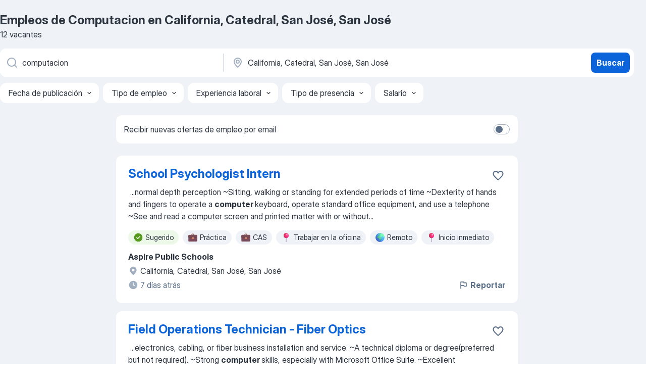

--- FILE ---
content_type: text/html
request_url: https://cr.jooble.org/trabajo-computacion/California%2C-Catedral%2C-San-Jos%C3%A9%2C-San-Jos%C3%A9
body_size: 88448
content:
<!DOCTYPE html><html lang="es" xmlns="http://www.w3.org/1999/xhtml"><head><meta charset="utf-8"><link data-chunk="app" rel="stylesheet" href="/assets/app.7410b77a4d5943610b86.css"><link data-chunk="SERP" rel="stylesheet" href="/assets/SERP.04657a1bc3acf7120258.css"><meta name="viewport" content="width=device-width,initial-scale=1.0,maximum-scale=5" /><meta property="og:site_name" content="Jooble" /><meta property="og:locale" content="es" /><meta property="og:type" content="website" /><meta name="msvalidate.01" content="4E93DB804C5CCCD5B3AFF7486D4B2757" /><meta name="format-detection" content="telephone=no"><link rel="preconnect" href="https://www.googletagmanager.com" /><link rel="preconnect" href="https://www.google-analytics.com" /><link rel="dns-prefetch" href="https://www.google.com" /><link rel="dns-prefetch" href="https://apis.google.com" /><link rel="dns-prefetch" href="https://connect.facebook.net" /><link rel="dns-prefetch" href="https://www.facebook.com" /><link href="https://data-cr.jooble.org/assets/fonts/inter-display.css" rel="stylesheet"><link href="https://data-cr.jooble.org/assets/fonts/segoe.css" rel="stylesheet"><link rel="apple-touch-icon" href="/assets/images/favicon/ua/apple-touch-icon.png?v=4" /><link rel="apple-touch-icon" sizes="57x57" href="/assets/images/favicon/ua/apple-touch-icon-57x57.png?v=4" /><link rel="apple-touch-icon" sizes="60x60" href="/assets/images/favicon/ua/apple-touch-icon-60x60.png?v=4" /><link rel="apple-touch-icon" sizes="72x72" href="/assets/images/favicon/ua/apple-touch-icon-72x72.png?v=4" /><link rel="apple-touch-icon" sizes="76x76" href="/assets/images/favicon/ua/apple-touch-icon-76x76.png?v=4" /><link rel="apple-touch-icon" sizes="114x114" href="/assets/images/favicon/ua/apple-touch-icon-114x114.png?v=4" /><link rel="apple-touch-icon" sizes="120x120" href="/assets/images/favicon/ua/apple-touch-icon-120x120.png?v=4" /><link rel="apple-touch-icon" sizes="144x144" href="/assets/images/favicon/ua/apple-touch-icon-144x144.png?v=4" /><link rel="apple-touch-icon" sizes="152x152" href="/assets/images/favicon/ua/apple-touch-icon-152x152.png?v=4" /><link rel="apple-touch-icon" sizes="180x180" href="/assets/images/favicon/ua/apple-touch-icon-180x180.png?v=4" /><link rel="icon" type="image/png" sizes="16x16" href="/assets/images/favicon/ua/favicon-16x16.png?v=4"><link rel="icon" type="image/png" sizes="32x32" href="/assets/images/favicon/ua/favicon-32x32.png?v=4"><link rel="icon" type="image/png" sizes="48x48" href="/assets/images/favicon/ua/android-chrome-48x48.png?v=4"><link rel="icon" type="image/png" sizes="96x96" href="/assets/images/favicon/ua/android-chrome-96x96.png?v=4"><link rel="icon" type="image/png" sizes="144x144" href="/assets/images/favicon/ua/android-chrome-144x144.png?v=4"><link rel="icon" type="image/png" sizes="192x192" href="/assets/images/favicon/ua/android-chrome-192x192.png?v=4"><link rel="icon" type="image/png" sizes="194x194" href="/assets/images/favicon/ua/favicon-194x194.png?v=4"><link rel="icon" type="image/png" sizes="256x256" href="/assets/images/favicon/ua/android-chrome-256x256.png?v=4"><link rel="icon" type="image/png" sizes="384x384" href="/assets/images/favicon/ua/android-chrome-384x384.png?v=4"><link rel="icon" type="image/png" sizes="512x512" href="/assets/images/favicon/ua/android-chrome-512x512.png?v=4"><link rel="shortcut icon" type="image/x-icon" href="/assets/images/favicon/ua/favicon-ua.ico?v=4"><link rel="icon" href="/assets/images/favicon/ua/icon.svg?v=4" sizes="any" type="image/svg+xml"><meta name="msapplication-tooltip" content="Jooble"><meta name="msapplication-config" content="/browserconfig.xml"><meta name="msapplication-TileColor" content="#ffffff"><meta name="msapplication-TileImage" content="/assets/images/favicon/ua/mstile-144x144.png?v=4"><meta name="theme-color" content="#ffffff"><meta name="ir-site-verification-token" content="-1337664224"><script type="text/javascript" charset="utf-8">(function(g,o){g[o]=g[o]||function(){(g[o]['q']=g[o]['q']||[]).push(arguments)},g[o]['t']=1*new Date})(window,'_googCsa'); </script><script>!function(){if('PerformanceLongTaskTiming' in window) {var g=window.__tti={e:[]};g.o = new PerformanceObserver(function(l){g.e = g.e.concat(l.getEntries())});g.o.observe({entryTypes:['longtask']})}}();</script><script>!function(){var e,t,n,i,r={passive:!0,capture:!0},a=new Date,o=function(){i=[],t=-1,e=null,f(addEventListener)},c=function(i,r){e||(e=r,t=i,n=new Date,f(removeEventListener),u())},u=function(){if(t>=0&&t<n-a){var r={entryType:"first-input",name:e.type,target:e.target,cancelable:e.cancelable,startTime:e.timeStamp,processingStart:e.timeStamp+t};i.forEach((function(e){e(r)})),i=[]}},s=function(e){if(e.cancelable){var t=(e.timeStamp>1e12?new Date:performance.now())-e.timeStamp;"pointerdown"==e.type?function(e,t){var n=function(){c(e,t),a()},i=function(){a()},a=function(){removeEventListener("pointerup",n,r),removeEventListener("pointercancel",i,r)};addEventListener("pointerup",n,r),addEventListener("pointercancel",i,r)}(t,e):c(t,e)}},f=function(e){["mousedown","keydown","touchstart","pointerdown"].forEach((function(t){return e(t,s,r)}))},p="hidden"===document.visibilityState?0:1/0;addEventListener("visibilitychange",(function e(t){"hidden"===document.visibilityState&&(p=t.timeStamp,removeEventListener("visibilitychange",e,!0))}),!0);o(),self.webVitals={firstInputPolyfill:function(e){i.push(e),u()},resetFirstInputPolyfill:o,get firstHiddenTime(){return p}}}();</script><title data-rh="true">Se necesita urgente: Computacion en California, Catedral, San José, San José - Enero 2026 - 12 Ofertas de Trabajo - Jooble</title><link data-rh="true" rel="canonical" href="https://cr.jooble.org/trabajo-computacion/California%2C-Catedral%2C-San-Jos%C3%A9%2C-San-Jos%C3%A9"/><link data-rh="true" hreflang="es-CR" rel="alternate" href="https://cr.jooble.org/trabajo-computacion/California%2C-Catedral%2C-San-Jos%C3%A9%2C-San-Jos%C3%A9"/><meta data-rh="true" name="keywords" content="Trabajo Computacion California, Catedral, San José, San José, empleo Computacion California, Catedral, San José, San José, trabajo, empleo"/><meta data-rh="true" name="description" content="Nuevas ofertas de trabajo para Computacion en California, Catedral, San José, San José. Empresas confiables. Tiempo completo, medio y parcial. Sin costo, fácil y rápido puedes encontrar trabajo en casi 3.300+ ofertas en California, Catedral, San José, San José y otras ciudades en Costa Rica."/><meta data-rh="true" property="og:image" content="/assets/images/open_graph/og_image.png"/><meta data-rh="true" property="og:url" content="https://cr.jooble.org/trabajo-computacion/California%2C-Catedral%2C-San-Jos%C3%A9%2C-San-Jos%C3%A9"/><meta data-rh="true" property="og:title" content="Se necesita urgente: Computacion en California, Catedral, San José, San José - Enero 2026 - 12 Ofertas de Trabajo - Jooble"/><meta data-rh="true" property="og:description" content="Nuevas ofertas de trabajo para Computacion en California, Catedral, San José, San José. Empresas confiables. Tiempo completo, medio y parcial. Sin costo, fácil y rápido puedes encontrar trabajo en casi 3.300+ ofertas en California, Catedral, San José, San José y otras ciudades en Costa Rica."/><script data-rh="true" type="application/ld+json">{"@context":"https://schema.org","@type":"BreadcrumbList","itemListElement":[[{"@type":"ListItem","position":1,"item":{"@id":"https://cr.jooble.org","name":"trabajo"}},{"@type":"ListItem","position":2,"item":{"@id":"https://cr.jooble.org/trabajo/California%2C-Catedral%2C-San-Jos%C3%A9%2C-San-Jos%C3%A9","name":"Empleos en California, Catedral, San José, San José"}},{"@type":"ListItem","position":3,"item":{"@id":"https://cr.jooble.org/trabajo-computacion","name":"Computacion"}},{"@type":"ListItem","position":4,"item":{"name":"Computacion California, Catedral, San José, San José"}}]]}</script><script data-rh="true" type="application/ld+json">{"@context":"https://schema.org","@type":"ItemList","numberOfItems":12,"itemListElement":[[{"@type":"ListItem","position":1,"url":"https://cr.jooble.org/jdp/8470308379800461132"},{"@type":"ListItem","position":2,"url":"https://cr.jooble.org/jdp/-1505716897621089340"},{"@type":"ListItem","position":3,"url":"https://cr.jooble.org/jdp/200386003954080310"},{"@type":"ListItem","position":4,"url":"https://cr.jooble.org/jdp/7384216027279824707"},{"@type":"ListItem","position":5,"url":"https://cr.jooble.org/jdp/-8084962516104906472"},{"@type":"ListItem","position":6,"url":"https://cr.jooble.org/jdp/7394331835238831937"},{"@type":"ListItem","position":7,"url":"https://cr.jooble.org/jdp/3307117951285653950"},{"@type":"ListItem","position":8,"url":"https://cr.jooble.org/jdp/-6093594182350441515"},{"@type":"ListItem","position":9,"url":"https://cr.jooble.org/jdp/-3808963831489202779"},{"@type":"ListItem","position":10,"url":"https://cr.jooble.org/jdp/-3704531518470949571"},{"@type":"ListItem","position":11,"url":"https://cr.jooble.org/jdp/6918683483920589490"},{"@type":"ListItem","position":12,"url":"https://cr.jooble.org/jdp/326853290378159473"}]]}</script></head><body ondragstart="return false"><div id="app"><div class="zR2N9v"><div class="_1G2nM4"><div></div><div id="serpContainer" class="_0CG45k"><div class="+MdXgT"><header class="VavEB9"><div class="qD9dwK"><h1 class="_518B8Z">Empleos de Computacion en California, Catedral, San José, San José</h1><div company="p" class="cXVOTD">12 vacantes</div></div><div class=""><form class="CXE+FW" data-test-name="_searchForm"><div class="tXoMlu"><div class="kySr3o EIHqTW"><div class="H-KSNn"><div class="Y6LTZC RKazSn"><div class="_0vIToK"><svg class="BC4g2E abyhUO gexuVd kPZVKg"><use xlink:href="/assets/sprite.1oxueCVBzlo-hocQRlhy.svg#icon-magnifier-usage"></use></svg><input id="input_:R55j8h:" class="_2cXMBT aHpE4r _5sX2B+" placeholder="Busco vacantes..." type="text" spellcheck="false" name="keyword" autoComplete="off" autoCapitalize="off" data-test-name="_searchFormKeywordInput" aria-label="¿Qué puesto buscas?" value="computacion"/></div></div></div></div><div class="kySr3o _9+Weu7"><div class="H-KSNn"><div class="Y6LTZC RKazSn"><div class="_0vIToK"><svg class="BC4g2E abyhUO gexuVd kPZVKg"><use xlink:href="/assets/sprite.1oxueCVBzlo-hocQRlhy.svg#icon-map_marker-usage"></use></svg><input id="tbRegion" class="_2cXMBT aHpE4r _5sX2B+" placeholder="En la región..." type="text" spellcheck="false" name="region" autoComplete="off" autoCapitalize="off" data-test-name="_searchFormRegionInput" aria-label="Indique la ciudad en la que está buscando empleo" value="California, Catedral, San José, San José"/></div></div></div></div></div><button type="submit" class="VMdYVt i6dNg1 oUsVL7 xVPKbj ZuTpxY">Buscar</button></form></div><div class="p7hDF8"><div class="apmZrt" data-test-name="_smartTagsFilter" role="region" aria-label="Filters"><button type="button" class="wYznI5"><span class="_1apRDx">Fecha de publicación</span><svg class="KaSFrq DuJhnH GM7Sgs _398Jb4"><use xlink:href="/assets/sprite.1oxueCVBzlo-hocQRlhy.svg#icon-chevron_down-usage"></use></svg></button><button type="button" class="wYznI5"><span class="_1apRDx">Tipo de empleo</span><svg class="KaSFrq DuJhnH GM7Sgs _398Jb4"><use xlink:href="/assets/sprite.1oxueCVBzlo-hocQRlhy.svg#icon-chevron_down-usage"></use></svg></button><button type="button" class="wYznI5"><span class="_1apRDx">Experiencia laboral</span><svg class="KaSFrq DuJhnH GM7Sgs _398Jb4"><use xlink:href="/assets/sprite.1oxueCVBzlo-hocQRlhy.svg#icon-chevron_down-usage"></use></svg></button><button type="button" class="wYznI5"><span class="_1apRDx">Tipo de presencia</span><svg class="KaSFrq DuJhnH GM7Sgs _398Jb4"><use xlink:href="/assets/sprite.1oxueCVBzlo-hocQRlhy.svg#icon-chevron_down-usage"></use></svg></button><button type="button" class="wYznI5"><span class="_1apRDx">Salario</span><svg class="KaSFrq DuJhnH GM7Sgs _398Jb4"><use xlink:href="/assets/sprite.1oxueCVBzlo-hocQRlhy.svg#icon-chevron_down-usage"></use></svg></button></div></div></header><div class="y+s7YY"><div class="Amjssv"><main class="toVmC+" role="main"><div class="NeCPdn" id="topBarContainer"><div class="dKIuea"><div class="pfddcp xPgV1+"><div class="Z7rxKJ"><span class="ahUpuK">Recibir nuevas ofertas de empleo por email </span><div class="rV3P9b H6hBvI RDT4pD seXaaO"><input id="SubscriptionSwitcher" type="checkbox" tabindex="-1" aria-label="SubscriptionSwitcher"/><label for="SubscriptionSwitcher" tabindex="0" role="switch" aria-checked="false" data-focus-target="SubscriptionSwitcher"><span data-switch="pill" data-caption="false"><span data-switch="round"></span></span></label></div></div></div></div></div><div class="bXbgrv" id="serpContent"><div><div class="infinite-scroll-component__outerdiv"><div class="infinite-scroll-component ZbPfXY _serpContentBlock" style="height:auto;overflow:auto;-webkit-overflow-scrolling:touch"><div><ul class="kiBEcn"><li></li><li><div id="8470308379800461132" data-test-name="_jobCard" class="+n4WEb rHG1ci"><div class="_9q4Aij"><h2 class="jA9gFS dUatPc"><a class="_8w9Ce2 tUC4Fj _6i4Nb0 wtCvxI job_card_link" target="_blank" href="https://cr.jooble.org/jdp/8470308379800461132">School Psychologist Intern</a></h2><div class="_5A-eEY"><div class="Bdpujj"><button type="button" class="ZapzXe _9WpygY XEfYdx JFkX+L vMdXr7 RNbuqd" data-test-name="jobFavoritesButton__8470308379800461132" aria-label="Guardar la vacante en favoritas"><span class="H2e2t1 +gVFyQ"><svg class="KaSFrq JAzKjj _0ng4na"><use xlink:href="/assets/sprite.1oxueCVBzlo-hocQRlhy.svg#icon-heart_outline-usage"></use></svg></span></button></div></div></div><div><div class="QZH8mt"><div class="GEyos4">&nbsp;...<span>normal depth perception
~Sitting, walking or standing for extended periods of time
~Dexterity of hands and fingers to operate a </span><b>computer </b><span>keyboard, operate standard office equipment, and use a telephone
~See and read a computer screen and printed matter with or without</span>...&nbsp;</div><div class="rvi8+s"><div class="tXxXy-"><div data-name="suggested" data-test-name="_highlightedTag" class="K8ZLnh tag fT460t"><svg class="KaSFrq DuJhnH GeatqJ"><use xlink:href="/assets/sprite.1oxueCVBzlo-hocQRlhy.svg#icon-check_match-usage"></use></svg>Sugerido</div><div data-name="pasante" data-test-name="_jobTag" class="K8ZLnh tag _7Amkfs"><div class="uE1IG0" style="background-image:url(/assets/images/tagIconsNew/emoji_briefcase.svg)"></div>Práctica</div><div data-name="cas" data-test-name="_jobTag" class="K8ZLnh tag _7Amkfs"><div class="uE1IG0" style="background-image:url(/assets/images/tagIconsNew/emoji_briefcase.svg)"></div>CAS</div><div data-name="trabajar_en_la_oficina" data-test-name="_jobTag" class="K8ZLnh tag _7Amkfs"><div class="uE1IG0" style="background-image:url(/assets/images/tagIconsNew/emoji_round_pushpin.svg)"></div>Trabajar en la oficina</div><div data-name="trabajo_remoto" data-test-name="_jobTag" class="K8ZLnh tag _7Amkfs"><div class="uE1IG0" style="background-image:url(/assets/images/tagIconsNew/emoji_globe.svg)"></div>Remoto</div><div data-name="inicio_inmediato" data-test-name="_jobTag" class="K8ZLnh tag _7Amkfs"><div class="uE1IG0" style="background-image:url(/assets/images/tagIconsNew/emoji_round_pushpin.svg)"></div>Inicio inmediato</div></div></div></div><div class="L4BhzZ wrapper__new_tags_design bLrJMm"><div class="j+648w"><button type="button" class="ZapzXe _9WpygY JFkX+L vMdXr7 _9ofHq7" data-test-name="_reportJobButtonSerp"><span class="H2e2t1 w87w0E"><svg class="KaSFrq xY3sEm _0ng4na cS9jE1"><use xlink:href="/assets/sprite.1oxueCVBzlo-hocQRlhy.svg#icon-flag-usage"></use></svg></span>Reportar</button></div><div class="E6E0jY"><div class="pXyhD4 VeoRvG"><div class="heru4z"><p class="z6WlhX" data-test-name="_companyName">Aspire Public Schools</p></div></div><div class="blapLw gj1vO6 fhg31q nxYYVJ" tabindex="-1"><svg class="BC4g2E c6AqqO gexuVd kE3ssB DlQ0Ty icon_gray_soft mdorqd"><use xlink:href="/assets/sprite.1oxueCVBzlo-hocQRlhy.svg#icon-map_marker_filled-usage"></use></svg><div class="caption NTRJBV">California, Catedral, San José, San José</div></div><div class="blapLw gj1vO6 fhg31q fGYTou"><svg class="BC4g2E c6AqqO gexuVd kE3ssB DlQ0Ty icon_gray_soft jjtReA"><use xlink:href="/assets/sprite.1oxueCVBzlo-hocQRlhy.svg#icon-clock_filled-usage"></use></svg><div class="caption Vk-5Da">7 días atrás</div></div></div></div></div></div></li><li><div id="-1505716897621089340" data-test-name="_jobCard" class="+n4WEb rHG1ci"><div class="_9q4Aij"><h2 class="jA9gFS dUatPc"><a class="_8w9Ce2 tUC4Fj _6i4Nb0 wtCvxI job_card_link" target="_blank" href="https://cr.jooble.org/jdp/-1505716897621089340">Field Operations Technician - Fiber Optics</a></h2><div class="_5A-eEY"><div class="Bdpujj"><button type="button" class="ZapzXe _9WpygY XEfYdx JFkX+L vMdXr7 RNbuqd" data-test-name="jobFavoritesButton__-1505716897621089340" aria-label="Guardar la vacante en favoritas"><span class="H2e2t1 +gVFyQ"><svg class="KaSFrq JAzKjj _0ng4na"><use xlink:href="/assets/sprite.1oxueCVBzlo-hocQRlhy.svg#icon-heart_outline-usage"></use></svg></span></button></div></div></div><div><div class="QZH8mt"><div class="GEyos4">&nbsp;...<span>electronics, cabling, or fiber business installation and service.
~A technical diploma or degree(preferred but not required).
~Strong </span><b>computer </b><span>skills, especially with Microsoft Office Suite.
~Excellent communication and interpersonal skills.
~Proven ability to work</span>...&nbsp;</div><div class="rvi8+s"><div class="tXxXy-"><div data-name="suggested" data-test-name="_highlightedTag" class="K8ZLnh tag fT460t"><svg class="KaSFrq DuJhnH GeatqJ"><use xlink:href="/assets/sprite.1oxueCVBzlo-hocQRlhy.svg#icon-check_match-usage"></use></svg>Sugerido</div><div data-name="trabajar_en_la_oficina" data-test-name="_jobTag" class="K8ZLnh tag _7Amkfs"><div class="uE1IG0" style="background-image:url(/assets/images/tagIconsNew/emoji_round_pushpin.svg)"></div>Trabajar en la oficina</div><div data-name="turno_de_tarde" data-test-name="_jobTag" class="K8ZLnh tag _7Amkfs"><div class="uE1IG0" style="background-image:url(/assets/images/tagIconsNew/emoji_tear_off_calendar.svg)"></div>Turno de tarde</div></div></div></div><div class="L4BhzZ wrapper__new_tags_design bLrJMm"><div class="j+648w"><button type="button" class="ZapzXe _9WpygY JFkX+L vMdXr7 _9ofHq7" data-test-name="_reportJobButtonSerp"><span class="H2e2t1 w87w0E"><svg class="KaSFrq xY3sEm _0ng4na cS9jE1"><use xlink:href="/assets/sprite.1oxueCVBzlo-hocQRlhy.svg#icon-flag-usage"></use></svg></span>Reportar</button></div><div class="E6E0jY"><div class="pXyhD4 VeoRvG"><div class="heru4z"><p class="z6WlhX" data-test-name="_companyName">TPD</p></div></div><div class="blapLw gj1vO6 fhg31q nxYYVJ" tabindex="-1"><svg class="BC4g2E c6AqqO gexuVd kE3ssB DlQ0Ty icon_gray_soft mdorqd"><use xlink:href="/assets/sprite.1oxueCVBzlo-hocQRlhy.svg#icon-map_marker_filled-usage"></use></svg><div class="caption NTRJBV">California, Catedral, San José, San José</div></div><div class="blapLw gj1vO6 fhg31q fGYTou"><svg class="BC4g2E c6AqqO gexuVd kE3ssB DlQ0Ty icon_gray_soft jjtReA"><use xlink:href="/assets/sprite.1oxueCVBzlo-hocQRlhy.svg#icon-clock_filled-usage"></use></svg><div class="caption Vk-5Da">7 días atrás</div></div></div></div></div></div></li><li><div id="200386003954080310" data-test-name="_jobCard" class="+n4WEb rHG1ci"><div class="_9q4Aij"><h2 class="jA9gFS dUatPc"><a class="_8w9Ce2 tUC4Fj _6i4Nb0 wtCvxI job_card_link" target="_blank" href="https://cr.jooble.org/jdp/200386003954080310">Assistant Project Manager, Construction - San Jose</a></h2><div class="_5A-eEY"><div class="Bdpujj"><button type="button" class="ZapzXe _9WpygY XEfYdx JFkX+L vMdXr7 RNbuqd" data-test-name="jobFavoritesButton__200386003954080310" aria-label="Guardar la vacante en favoritas"><span class="H2e2t1 +gVFyQ"><svg class="KaSFrq JAzKjj _0ng4na"><use xlink:href="/assets/sprite.1oxueCVBzlo-hocQRlhy.svg#icon-heart_outline-usage"></use></svg></span></button></div></div></div><div><div class="QZH8mt"><div class="GEyos4">&nbsp;...<span>related role, including experience on the owner, developer, contractor, design, or facilities side.
Demonstrated working knowledge of </span><b>computers </b><span>and software including MS Windows, Word, PowerPoint. Proficient in using MS Project and Excel.
Technical knowledge of all aspects</span>...&nbsp;</div><div class="rvi8+s"><div class="tXxXy-"><div data-name="suggested" data-test-name="_highlightedTag" class="K8ZLnh tag fT460t"><svg class="KaSFrq DuJhnH GeatqJ"><use xlink:href="/assets/sprite.1oxueCVBzlo-hocQRlhy.svg#icon-check_match-usage"></use></svg>Sugerido</div><div data-name="contratista" data-test-name="_jobTag" class="K8ZLnh tag _7Amkfs"><div class="uE1IG0" style="background-image:url(/assets/images/tagIconsNew/emoji_briefcase.svg)"></div>Contratista</div><div data-name="subcontratista" data-test-name="_jobTag" class="K8ZLnh tag _7Amkfs"><div class="uE1IG0" style="background-image:url(/assets/images/tagIconsNew/emoji_briefcase.svg)"></div>Subcontratista</div><div data-name="contrato" data-test-name="_jobTag" class="K8ZLnh tag _7Amkfs"><div class="uE1IG0" style="background-image:url(/assets/images/tagIconsNew/emoji_briefcase.svg)"></div>Contrato</div><div data-name="trabajar_en_la_oficina" data-test-name="_jobTag" class="K8ZLnh tag _7Amkfs"><div class="uE1IG0" style="background-image:url(/assets/images/tagIconsNew/emoji_round_pushpin.svg)"></div>Trabajar en la oficina</div></div></div></div><div class="L4BhzZ wrapper__new_tags_design bLrJMm"><div class="j+648w"><button type="button" class="ZapzXe _9WpygY JFkX+L vMdXr7 _9ofHq7" data-test-name="_reportJobButtonSerp"><span class="H2e2t1 w87w0E"><svg class="KaSFrq xY3sEm _0ng4na cS9jE1"><use xlink:href="/assets/sprite.1oxueCVBzlo-hocQRlhy.svg#icon-flag-usage"></use></svg></span>Reportar</button></div><div class="E6E0jY"><div class="pXyhD4 VeoRvG"><div class="heru4z"><p class="z6WlhX" data-test-name="_companyName">Hudson Pacific Properties </p></div></div><div class="blapLw gj1vO6 fhg31q nxYYVJ" tabindex="-1"><svg class="BC4g2E c6AqqO gexuVd kE3ssB DlQ0Ty icon_gray_soft mdorqd"><use xlink:href="/assets/sprite.1oxueCVBzlo-hocQRlhy.svg#icon-map_marker_filled-usage"></use></svg><div class="caption NTRJBV">California, Catedral, San José, San José</div></div><div class="blapLw gj1vO6 fhg31q fGYTou"><svg class="BC4g2E c6AqqO gexuVd kE3ssB DlQ0Ty icon_gray_soft jjtReA"><use xlink:href="/assets/sprite.1oxueCVBzlo-hocQRlhy.svg#icon-clock_filled-usage"></use></svg><div class="caption Vk-5Da">3 días atrás</div></div></div></div></div></div></li><li><div id="7384216027279824707" data-test-name="_jobCard" class="+n4WEb rHG1ci"><div class="_9q4Aij"><h2 class="jA9gFS dUatPc"><a class="_8w9Ce2 tUC4Fj _6i4Nb0 wtCvxI job_card_link" target="_blank" href="https://cr.jooble.org/jdp/7384216027279824707">Account Manager</a></h2><div class="_5A-eEY"><div class="Bdpujj"><button type="button" class="ZapzXe _9WpygY XEfYdx JFkX+L vMdXr7 RNbuqd" data-test-name="jobFavoritesButton__7384216027279824707" aria-label="Guardar la vacante en favoritas"><span class="H2e2t1 +gVFyQ"><svg class="KaSFrq JAzKjj _0ng4na"><use xlink:href="/assets/sprite.1oxueCVBzlo-hocQRlhy.svg#icon-heart_outline-usage"></use></svg></span></button></div></div></div><div><div class="QZH8mt"><div class="GEyos4">&nbsp;...<span>Insights, and a super-high CSAT of 99.8%
~Stevie Award winner in the category (Bronze): Customer Service Department of the Year – </span><b>Computer </b><span>Software - 100 or More Employees.
~Winner of the ISG Paragon Innovation Award in partnership with Sophos (customer) for the EMEA</span>...&nbsp;</div><div class="rvi8+s"><div class="tXxXy-"><div data-name="suggested" data-test-name="_highlightedTag" class="K8ZLnh tag fT460t"><svg class="KaSFrq DuJhnH GeatqJ"><use xlink:href="/assets/sprite.1oxueCVBzlo-hocQRlhy.svg#icon-check_match-usage"></use></svg>Sugerido</div><div data-name="tiempo_completo" data-test-name="_jobTag" class="K8ZLnh tag _7Amkfs"><div class="uE1IG0" style="background-image:url(/assets/images/tagIconsNew/emoji_briefcase.svg)"></div>Tiempo completo</div><div data-name="patrocinio_de_visa" data-test-name="_jobTag" class="K8ZLnh tag _7Amkfs"><div class="uE1IG0" style="background-image:url(/assets/images/tagIconsNew/emoji_round_pushpin.svg)"></div>Patrocinio de visa</div><div data-name="trabajar_en_la_oficina" data-test-name="_jobTag" class="K8ZLnh tag _7Amkfs"><div class="uE1IG0" style="background-image:url(/assets/images/tagIconsNew/emoji_round_pushpin.svg)"></div>Trabajar en la oficina</div><div data-name="trabajar_desde_casa" data-test-name="_jobTag" class="K8ZLnh tag _7Amkfs"><div class="uE1IG0" style="background-image:url(/assets/images/tagIconsNew/emoji_round_pushpin.svg)"></div>Desde casa</div></div></div></div><div class="L4BhzZ wrapper__new_tags_design bLrJMm"><div class="j+648w"><button type="button" class="ZapzXe _9WpygY JFkX+L vMdXr7 _9ofHq7" data-test-name="_reportJobButtonSerp"><span class="H2e2t1 w87w0E"><svg class="KaSFrq xY3sEm _0ng4na cS9jE1"><use xlink:href="/assets/sprite.1oxueCVBzlo-hocQRlhy.svg#icon-flag-usage"></use></svg></span>Reportar</button></div><div class="E6E0jY"><div class="pXyhD4 VeoRvG"><div class="heru4z"><p class="z6WlhX" data-test-name="_companyName">Whatfix </p></div></div><div class="blapLw gj1vO6 fhg31q nxYYVJ" tabindex="-1"><svg class="BC4g2E c6AqqO gexuVd kE3ssB DlQ0Ty icon_gray_soft mdorqd"><use xlink:href="/assets/sprite.1oxueCVBzlo-hocQRlhy.svg#icon-map_marker_filled-usage"></use></svg><div class="caption NTRJBV">California, Catedral, San José, San José</div></div><div class="blapLw gj1vO6 fhg31q fGYTou"><svg class="BC4g2E c6AqqO gexuVd kE3ssB DlQ0Ty icon_gray_soft jjtReA"><use xlink:href="/assets/sprite.1oxueCVBzlo-hocQRlhy.svg#icon-clock_filled-usage"></use></svg><div class="caption Vk-5Da">Hace 2 meses</div></div></div></div></div></div></li><li><div id="-8084962516104906472" data-test-name="_jobCard" class="+n4WEb rHG1ci"><div class="_9q4Aij"><h2 class="jA9gFS dUatPc"><a class="_8w9Ce2 tUC4Fj _6i4Nb0 wtCvxI job_card_link" target="_blank" href="https://cr.jooble.org/jdp/-8084962516104906472">Certified Occupational Therapist Assistant (COTA)</a></h2><div class="_5A-eEY"><div class="Bdpujj"><button type="button" class="ZapzXe _9WpygY XEfYdx JFkX+L vMdXr7 RNbuqd" data-test-name="jobFavoritesButton__-8084962516104906472" aria-label="Guardar la vacante en favoritas"><span class="H2e2t1 +gVFyQ"><svg class="KaSFrq JAzKjj _0ng4na"><use xlink:href="/assets/sprite.1oxueCVBzlo-hocQRlhy.svg#icon-heart_outline-usage"></use></svg></span></button></div></div></div><div><div class="QZH8mt"><div class="GEyos4">&nbsp;...<span>activities in special education and in pediatric occupational therapy.
~Operate a variety of classroom and office equipment including a </span><b>computer </b><span>and assigned software; operate copier, paper cutter, laminator and other office equipment as assigned.
~Performs other duties as</span>...&nbsp;</div><div class="rvi8+s"><div class="tXxXy-"><div data-name="suggested" data-test-name="_highlightedTag" class="K8ZLnh tag fT460t"><svg class="KaSFrq DuJhnH GeatqJ"><use xlink:href="/assets/sprite.1oxueCVBzlo-hocQRlhy.svg#icon-check_match-usage"></use></svg>Sugerido</div><div data-name="cas" data-test-name="_jobTag" class="K8ZLnh tag _7Amkfs"><div class="uE1IG0" style="background-image:url(/assets/images/tagIconsNew/emoji_briefcase.svg)"></div>CAS</div><div data-name="trabajar_en_la_oficina" data-test-name="_jobTag" class="K8ZLnh tag _7Amkfs"><div class="uE1IG0" style="background-image:url(/assets/images/tagIconsNew/emoji_round_pushpin.svg)"></div>Trabajar en la oficina</div></div></div></div><div class="L4BhzZ wrapper__new_tags_design bLrJMm"><div class="j+648w"><button type="button" class="ZapzXe _9WpygY JFkX+L vMdXr7 _9ofHq7" data-test-name="_reportJobButtonSerp"><span class="H2e2t1 w87w0E"><svg class="KaSFrq xY3sEm _0ng4na cS9jE1"><use xlink:href="/assets/sprite.1oxueCVBzlo-hocQRlhy.svg#icon-flag-usage"></use></svg></span>Reportar</button></div><div class="E6E0jY"><div class="pXyhD4 VeoRvG"><div class="heru4z"><p class="z6WlhX" data-test-name="_companyName">Aspire Public Schools</p></div></div><div class="blapLw gj1vO6 fhg31q nxYYVJ" tabindex="-1"><svg class="BC4g2E c6AqqO gexuVd kE3ssB DlQ0Ty icon_gray_soft mdorqd"><use xlink:href="/assets/sprite.1oxueCVBzlo-hocQRlhy.svg#icon-map_marker_filled-usage"></use></svg><div class="caption NTRJBV">California, Catedral, San José, San José</div></div><div class="blapLw gj1vO6 fhg31q fGYTou"><svg class="BC4g2E c6AqqO gexuVd kE3ssB DlQ0Ty icon_gray_soft jjtReA"><use xlink:href="/assets/sprite.1oxueCVBzlo-hocQRlhy.svg#icon-clock_filled-usage"></use></svg><div class="caption Vk-5Da">7 días atrás</div></div></div></div></div></div></li><li><div id="7394331835238831937" data-test-name="_jobCard" class="+n4WEb rHG1ci"><div class="_9q4Aij"><h2 class="jA9gFS dUatPc"><a class="_8w9Ce2 tUC4Fj _6i4Nb0 wtCvxI job_card_link" target="_blank" href="https://cr.jooble.org/jdp/7394331835238831937">Revenue Enablement Specialist</a></h2><div class="_5A-eEY"><div class="Bdpujj"><button type="button" class="ZapzXe _9WpygY XEfYdx JFkX+L vMdXr7 RNbuqd" data-test-name="jobFavoritesButton__7394331835238831937" aria-label="Guardar la vacante en favoritas"><span class="H2e2t1 +gVFyQ"><svg class="KaSFrq JAzKjj _0ng4na"><use xlink:href="/assets/sprite.1oxueCVBzlo-hocQRlhy.svg#icon-heart_outline-usage"></use></svg></span></button></div></div></div><div><div class="QZH8mt"><div class="GEyos4">&nbsp;...<span>Insights, and a super-high CSAT of 99.8%
~Stevie Award winner in the category (Bronze): Customer Service Department of the Year – </span><b>Computer </b><span>Software - 100 or More Employees.
~Winner of the ISG Paragon Innovation Award in partnership with Sophos (customer) for the EMEA</span>...&nbsp;</div><div class="rvi8+s"><div class="tXxXy-"><div data-name="suggested" data-test-name="_highlightedTag" class="K8ZLnh tag fT460t"><svg class="KaSFrq DuJhnH GeatqJ"><use xlink:href="/assets/sprite.1oxueCVBzlo-hocQRlhy.svg#icon-check_match-usage"></use></svg>Sugerido</div><div data-name="tiempo_completo" data-test-name="_jobTag" class="K8ZLnh tag _7Amkfs"><div class="uE1IG0" style="background-image:url(/assets/images/tagIconsNew/emoji_briefcase.svg)"></div>Tiempo completo</div><div data-name="patrocinio_de_visa" data-test-name="_jobTag" class="K8ZLnh tag _7Amkfs"><div class="uE1IG0" style="background-image:url(/assets/images/tagIconsNew/emoji_round_pushpin.svg)"></div>Patrocinio de visa</div><div data-name="trabajar_en_la_oficina" data-test-name="_jobTag" class="K8ZLnh tag _7Amkfs"><div class="uE1IG0" style="background-image:url(/assets/images/tagIconsNew/emoji_round_pushpin.svg)"></div>Trabajar en la oficina</div><div data-name="trabajar_desde_casa" data-test-name="_jobTag" class="K8ZLnh tag _7Amkfs"><div class="uE1IG0" style="background-image:url(/assets/images/tagIconsNew/emoji_round_pushpin.svg)"></div>Desde casa</div><div data-name="turno_de_tarde" data-test-name="_jobTag" class="K8ZLnh tag _7Amkfs"><div class="uE1IG0" style="background-image:url(/assets/images/tagIconsNew/emoji_tear_off_calendar.svg)"></div>Turno de tarde</div></div></div></div><div class="L4BhzZ wrapper__new_tags_design bLrJMm"><div class="j+648w"><button type="button" class="ZapzXe _9WpygY JFkX+L vMdXr7 _9ofHq7" data-test-name="_reportJobButtonSerp"><span class="H2e2t1 w87w0E"><svg class="KaSFrq xY3sEm _0ng4na cS9jE1"><use xlink:href="/assets/sprite.1oxueCVBzlo-hocQRlhy.svg#icon-flag-usage"></use></svg></span>Reportar</button></div><div class="E6E0jY"><div class="pXyhD4 VeoRvG"><div class="heru4z"><p class="z6WlhX" data-test-name="_companyName">Whatfix </p></div></div><div class="blapLw gj1vO6 fhg31q nxYYVJ" tabindex="-1"><svg class="BC4g2E c6AqqO gexuVd kE3ssB DlQ0Ty icon_gray_soft mdorqd"><use xlink:href="/assets/sprite.1oxueCVBzlo-hocQRlhy.svg#icon-map_marker_filled-usage"></use></svg><div class="caption NTRJBV">California, Catedral, San José, San José</div></div><div class="blapLw gj1vO6 fhg31q fGYTou"><svg class="BC4g2E c6AqqO gexuVd kE3ssB DlQ0Ty icon_gray_soft jjtReA"><use xlink:href="/assets/sprite.1oxueCVBzlo-hocQRlhy.svg#icon-clock_filled-usage"></use></svg><div class="caption Vk-5Da">Hace 2 meses</div></div></div></div></div></div></li><li><div id="3307117951285653950" data-test-name="_jobCard" class="+n4WEb rHG1ci"><div class="_9q4Aij"><h2 class="jA9gFS dUatPc"><a class="_8w9Ce2 tUC4Fj _6i4Nb0 wtCvxI job_card_link" target="_blank" href="https://cr.jooble.org/jdp/3307117951285653950">Mental Health Clinician</a></h2><div class="_5A-eEY"><div class="Bdpujj"><button type="button" class="ZapzXe _9WpygY XEfYdx JFkX+L vMdXr7 RNbuqd" data-test-name="jobFavoritesButton__3307117951285653950" aria-label="Guardar la vacante en favoritas"><span class="H2e2t1 +gVFyQ"><svg class="KaSFrq JAzKjj _0ng4na"><use xlink:href="/assets/sprite.1oxueCVBzlo-hocQRlhy.svg#icon-heart_outline-usage"></use></svg></span></button></div></div></div><div><div class="QZH8mt"><div class="GEyos4">&nbsp;...<span>clinical documents.  Ability to effectively present information and respond to questions from clients and other professionals.
~</span><b>Computer </b><span>Skills – To perform this job successfully, an individual should have knowledge of Internet software and standard office software as</span>...&nbsp;</div><div class="rvi8+s"><div class="tXxXy-"><div data-name="suggested" data-test-name="_highlightedTag" class="K8ZLnh tag fT460t"><svg class="KaSFrq DuJhnH GeatqJ"><use xlink:href="/assets/sprite.1oxueCVBzlo-hocQRlhy.svg#icon-check_match-usage"></use></svg>Sugerido</div><div data-name="por_hora" data-test-name="_jobTag" class="K8ZLnh tag _7Amkfs"><div class="uE1IG0" style="background-image:url(/assets/images/tagIconsNew/emoji_dollar_banknote.svg)"></div>Por hora</div><div data-name="tiempo_completo" data-test-name="_jobTag" class="K8ZLnh tag _7Amkfs"><div class="uE1IG0" style="background-image:url(/assets/images/tagIconsNew/emoji_briefcase.svg)"></div>Tiempo completo</div><div data-name="contrato" data-test-name="_jobTag" class="K8ZLnh tag _7Amkfs"><div class="uE1IG0" style="background-image:url(/assets/images/tagIconsNew/emoji_briefcase.svg)"></div>Contrato</div><div data-name="cas" data-test-name="_jobTag" class="K8ZLnh tag _7Amkfs"><div class="uE1IG0" style="background-image:url(/assets/images/tagIconsNew/emoji_briefcase.svg)"></div>CAS</div><div data-name="trabajar_en_la_oficina" data-test-name="_jobTag" class="K8ZLnh tag _7Amkfs"><div class="uE1IG0" style="background-image:url(/assets/images/tagIconsNew/emoji_round_pushpin.svg)"></div>Trabajar en la oficina</div><div data-name="turno_de_tarde" data-test-name="_jobTag" class="K8ZLnh tag _7Amkfs"><div class="uE1IG0" style="background-image:url(/assets/images/tagIconsNew/emoji_tear_off_calendar.svg)"></div>Turno de tarde</div><div data-name="fin_de_semana" data-test-name="_jobTag" class="K8ZLnh tag _7Amkfs"><div class="uE1IG0" style="background-image:url(/assets/images/tagIconsNew/emoji_tear_off_calendar.svg)"></div>Fin de semana</div></div></div></div><div class="L4BhzZ wrapper__new_tags_design bLrJMm"><div class="j+648w"><button type="button" class="ZapzXe _9WpygY JFkX+L vMdXr7 _9ofHq7" data-test-name="_reportJobButtonSerp"><span class="H2e2t1 w87w0E"><svg class="KaSFrq xY3sEm _0ng4na cS9jE1"><use xlink:href="/assets/sprite.1oxueCVBzlo-hocQRlhy.svg#icon-flag-usage"></use></svg></span>Reportar</button></div><div class="E6E0jY"><div class="pXyhD4 VeoRvG"><div class="heru4z"><p class="z6WlhX" data-test-name="_companyName">Caminar</p></div></div><div class="blapLw gj1vO6 fhg31q nxYYVJ" tabindex="-1"><svg class="BC4g2E c6AqqO gexuVd kE3ssB DlQ0Ty icon_gray_soft mdorqd"><use xlink:href="/assets/sprite.1oxueCVBzlo-hocQRlhy.svg#icon-map_marker_filled-usage"></use></svg><div class="caption NTRJBV">California, Catedral, San José, San José</div></div><div class="blapLw gj1vO6 fhg31q fGYTou"><svg class="BC4g2E c6AqqO gexuVd kE3ssB DlQ0Ty icon_gray_soft jjtReA"><use xlink:href="/assets/sprite.1oxueCVBzlo-hocQRlhy.svg#icon-clock_filled-usage"></use></svg><div class="caption Vk-5Da">Hace un mes</div></div></div></div></div></div></li><li><div class="li6YgU" style="--ew-button-color:#F7F6F2;--ew-button-background-color:#014EFE"></div></li><li></li><li><div id="-6093594182350441515" data-test-name="_jobCard" class="+n4WEb rHG1ci"><div class="_9q4Aij"><h2 class="jA9gFS dUatPc"><a class="_8w9Ce2 tUC4Fj _6i4Nb0 wtCvxI job_card_link" target="_blank" href="https://cr.jooble.org/jdp/-6093594182350441515">Senior Tax Analyst</a></h2><div class="_5A-eEY"><div class="Bdpujj"><button type="button" class="ZapzXe _9WpygY XEfYdx JFkX+L vMdXr7 RNbuqd" data-test-name="jobFavoritesButton__-6093594182350441515" aria-label="Guardar la vacante en favoritas"><span class="H2e2t1 +gVFyQ"><svg class="KaSFrq JAzKjj _0ng4na"><use xlink:href="/assets/sprite.1oxueCVBzlo-hocQRlhy.svg#icon-heart_outline-usage"></use></svg></span></button></div></div></div><div><div class="QZH8mt"><div class="GEyos4">&nbsp;...<span>as it relates to the annual provision
~Bachelor’s degree in accounting or finance, strong accounting skills; CPA a plus
~Strong </span><b>computer </b><span>skills, experience with Oracle a plus, reporting applications and web-based research tools
~Ability to identify issues, asks questions</span>...&nbsp;</div><div class="rvi8+s"><div class="tXxXy-"><div data-name="suggested" data-test-name="_highlightedTag" class="K8ZLnh tag fT460t"><svg class="KaSFrq DuJhnH GeatqJ"><use xlink:href="/assets/sprite.1oxueCVBzlo-hocQRlhy.svg#icon-check_match-usage"></use></svg>Sugerido</div><div data-name="interino" data-test-name="_jobTag" class="K8ZLnh tag _7Amkfs"><div class="uE1IG0" style="background-image:url(/assets/images/tagIconsNew/emoji_briefcase.svg)"></div>Interino</div><div data-name="cas" data-test-name="_jobTag" class="K8ZLnh tag _7Amkfs"><div class="uE1IG0" style="background-image:url(/assets/images/tagIconsNew/emoji_briefcase.svg)"></div>CAS</div></div></div></div><div class="L4BhzZ wrapper__new_tags_design bLrJMm"><div class="j+648w"><button type="button" class="ZapzXe _9WpygY JFkX+L vMdXr7 _9ofHq7" data-test-name="_reportJobButtonSerp"><span class="H2e2t1 w87w0E"><svg class="KaSFrq xY3sEm _0ng4na cS9jE1"><use xlink:href="/assets/sprite.1oxueCVBzlo-hocQRlhy.svg#icon-flag-usage"></use></svg></span>Reportar</button></div><div class="E6E0jY"><div class="pXyhD4 VeoRvG"><div class="heru4z"><p class="z6WlhX" data-test-name="_companyName">Power Integrations</p></div></div><div class="blapLw gj1vO6 fhg31q nxYYVJ" tabindex="-1"><svg class="BC4g2E c6AqqO gexuVd kE3ssB DlQ0Ty icon_gray_soft mdorqd"><use xlink:href="/assets/sprite.1oxueCVBzlo-hocQRlhy.svg#icon-map_marker_filled-usage"></use></svg><div class="caption NTRJBV">California, Catedral, San José, San José</div></div><div class="blapLw gj1vO6 fhg31q fGYTou"><svg class="BC4g2E c6AqqO gexuVd kE3ssB DlQ0Ty icon_gray_soft jjtReA"><use xlink:href="/assets/sprite.1oxueCVBzlo-hocQRlhy.svg#icon-clock_filled-usage"></use></svg><div class="caption Vk-5Da">Hace un mes</div></div></div></div></div></div></li><li><div id="-3808963831489202779" data-test-name="_jobCard" class="+n4WEb rHG1ci"><div class="_9q4Aij"><h2 class="jA9gFS dUatPc"><a class="_8w9Ce2 tUC4Fj _6i4Nb0 wtCvxI job_card_link" target="_blank" href="https://cr.jooble.org/jdp/-3808963831489202779">Hyper Scale DC Program Specialist_CA</a></h2><div class="_5A-eEY"><div class="Bdpujj"><button type="button" class="ZapzXe _9WpygY XEfYdx JFkX+L vMdXr7 RNbuqd" data-test-name="jobFavoritesButton__-3808963831489202779" aria-label="Guardar la vacante en favoritas"><span class="H2e2t1 +gVFyQ"><svg class="KaSFrq JAzKjj _0ng4na"><use xlink:href="/assets/sprite.1oxueCVBzlo-hocQRlhy.svg#icon-heart_outline-usage"></use></svg></span></button></div></div></div><div><div class="QZH8mt"><div class="GEyos4">&nbsp;...<span>requires the physical and motor skills typical of an office environment, including, but not limited to: prolonged sitting, working on a </span><b>computer,</b><span> using telephones, handheld technology and other office equipment, standing, walking and stooping.
May be occasionally required</span>...&nbsp;</div><div class="rvi8+s"><div class="tXxXy-"><div data-name="suggested" data-test-name="_highlightedTag" class="K8ZLnh tag fT460t"><svg class="KaSFrq DuJhnH GeatqJ"><use xlink:href="/assets/sprite.1oxueCVBzlo-hocQRlhy.svg#icon-check_match-usage"></use></svg>Sugerido</div><div data-name="pasante" data-test-name="_jobTag" class="K8ZLnh tag _7Amkfs"><div class="uE1IG0" style="background-image:url(/assets/images/tagIconsNew/emoji_briefcase.svg)"></div>Práctica</div><div data-name="tiempo_completo" data-test-name="_jobTag" class="K8ZLnh tag _7Amkfs"><div class="uE1IG0" style="background-image:url(/assets/images/tagIconsNew/emoji_briefcase.svg)"></div>Tiempo completo</div><div data-name="cas" data-test-name="_jobTag" class="K8ZLnh tag _7Amkfs"><div class="uE1IG0" style="background-image:url(/assets/images/tagIconsNew/emoji_briefcase.svg)"></div>CAS</div><div data-name="trabajar_en_la_oficina" data-test-name="_jobTag" class="K8ZLnh tag _7Amkfs"><div class="uE1IG0" style="background-image:url(/assets/images/tagIconsNew/emoji_round_pushpin.svg)"></div>Trabajar en la oficina</div></div></div></div><div class="L4BhzZ wrapper__new_tags_design bLrJMm"><div class="j+648w"><button type="button" class="ZapzXe _9WpygY JFkX+L vMdXr7 _9ofHq7" data-test-name="_reportJobButtonSerp"><span class="H2e2t1 w87w0E"><svg class="KaSFrq xY3sEm _0ng4na cS9jE1"><use xlink:href="/assets/sprite.1oxueCVBzlo-hocQRlhy.svg#icon-flag-usage"></use></svg></span>Reportar</button></div><div class="E6E0jY"><div class="pXyhD4 VeoRvG"><div class="heru4z"><p class="z6WlhX" data-test-name="_companyName">Sumitomo Electric Group</p></div></div><div class="blapLw gj1vO6 fhg31q nxYYVJ" tabindex="-1"><svg class="BC4g2E c6AqqO gexuVd kE3ssB DlQ0Ty icon_gray_soft mdorqd"><use xlink:href="/assets/sprite.1oxueCVBzlo-hocQRlhy.svg#icon-map_marker_filled-usage"></use></svg><div class="caption NTRJBV">California, Catedral, San José, San José</div></div><div class="blapLw gj1vO6 fhg31q fGYTou"><svg class="BC4g2E c6AqqO gexuVd kE3ssB DlQ0Ty icon_gray_soft jjtReA"><use xlink:href="/assets/sprite.1oxueCVBzlo-hocQRlhy.svg#icon-clock_filled-usage"></use></svg><div class="caption Vk-5Da">7 días atrás</div></div></div></div></div></div></li><li><div id="-3704531518470949571" data-test-name="_jobCard" class="+n4WEb rHG1ci"><div class="_9q4Aij"><h2 class="jA9gFS dUatPc"><a class="_8w9Ce2 tUC4Fj _6i4Nb0 wtCvxI job_card_link" target="_blank" href="https://cr.jooble.org/jdp/-3704531518470949571">Substance Use Clinician</a></h2><div class="_5A-eEY"><div class="Bdpujj"><button type="button" class="ZapzXe _9WpygY XEfYdx JFkX+L vMdXr7 RNbuqd" data-test-name="jobFavoritesButton__-3704531518470949571" aria-label="Guardar la vacante en favoritas"><span class="H2e2t1 +gVFyQ"><svg class="KaSFrq JAzKjj _0ng4na"><use xlink:href="/assets/sprite.1oxueCVBzlo-hocQRlhy.svg#icon-heart_outline-usage"></use></svg></span></button></div></div></div><div><div class="QZH8mt"><div class="GEyos4">&nbsp;...<span>written communication skills; strong interpersonal skills.Knowledge of EHR software, Microsoft Office products, and overall excellent </span><b>computer </b><span>skills are required.Knowledge of group development/dynamics is required.Demonstrated ability to work independently with initiative</span>...&nbsp;</div><div class="rvi8+s"><div class="tXxXy-"><div data-name="suggested" data-test-name="_highlightedTag" class="K8ZLnh tag fT460t"><svg class="KaSFrq DuJhnH GeatqJ"><use xlink:href="/assets/sprite.1oxueCVBzlo-hocQRlhy.svg#icon-check_match-usage"></use></svg>Sugerido</div><div data-name="tiempo_completo" data-test-name="_jobTag" class="K8ZLnh tag _7Amkfs"><div class="uE1IG0" style="background-image:url(/assets/images/tagIconsNew/emoji_briefcase.svg)"></div>Tiempo completo</div><div data-name="contrato" data-test-name="_jobTag" class="K8ZLnh tag _7Amkfs"><div class="uE1IG0" style="background-image:url(/assets/images/tagIconsNew/emoji_briefcase.svg)"></div>Contrato</div><div data-name="cas" data-test-name="_jobTag" class="K8ZLnh tag _7Amkfs"><div class="uE1IG0" style="background-image:url(/assets/images/tagIconsNew/emoji_briefcase.svg)"></div>CAS</div><div data-name="trabajar_en_la_oficina" data-test-name="_jobTag" class="K8ZLnh tag _7Amkfs"><div class="uE1IG0" style="background-image:url(/assets/images/tagIconsNew/emoji_round_pushpin.svg)"></div>Trabajar en la oficina</div></div></div></div><div class="L4BhzZ wrapper__new_tags_design bLrJMm"><div class="j+648w"><button type="button" class="ZapzXe _9WpygY JFkX+L vMdXr7 _9ofHq7" data-test-name="_reportJobButtonSerp"><span class="H2e2t1 w87w0E"><svg class="KaSFrq xY3sEm _0ng4na cS9jE1"><use xlink:href="/assets/sprite.1oxueCVBzlo-hocQRlhy.svg#icon-flag-usage"></use></svg></span>Reportar</button></div><div class="E6E0jY"><div class="pXyhD4 VeoRvG"><div class="heru4z"><p class="z6WlhX" data-test-name="_companyName">Caminar</p></div></div><div class="blapLw gj1vO6 fhg31q nxYYVJ" tabindex="-1"><svg class="BC4g2E c6AqqO gexuVd kE3ssB DlQ0Ty icon_gray_soft mdorqd"><use xlink:href="/assets/sprite.1oxueCVBzlo-hocQRlhy.svg#icon-map_marker_filled-usage"></use></svg><div class="caption NTRJBV">California, Catedral, San José, San José</div></div><div class="blapLw gj1vO6 fhg31q fGYTou"><svg class="BC4g2E c6AqqO gexuVd kE3ssB DlQ0Ty icon_gray_soft jjtReA"><use xlink:href="/assets/sprite.1oxueCVBzlo-hocQRlhy.svg#icon-clock_filled-usage"></use></svg><div class="caption Vk-5Da">Hace 2 meses</div></div></div></div></div></div></li><li><div id="6918683483920589490" data-test-name="_jobCard" class="+n4WEb rHG1ci"><div class="_9q4Aij"><h2 class="jA9gFS dUatPc"><a class="_8w9Ce2 tUC4Fj _6i4Nb0 wtCvxI job_card_link" target="_blank" href="https://cr.jooble.org/jdp/6918683483920589490">Property Manager - San Jose</a></h2><div class="_5A-eEY"><div class="Bdpujj"><button type="button" class="ZapzXe _9WpygY XEfYdx JFkX+L vMdXr7 RNbuqd" data-test-name="jobFavoritesButton__6918683483920589490" aria-label="Guardar la vacante en favoritas"><span class="H2e2t1 +gVFyQ"><svg class="KaSFrq JAzKjj _0ng4na"><use xlink:href="/assets/sprite.1oxueCVBzlo-hocQRlhy.svg#icon-heart_outline-usage"></use></svg></span></button></div></div></div><div><div class="QZH8mt"><div class="GEyos4">&nbsp;...<span>experience with Yardi or similar commercial property management software.
Excellent management and interpersonal skills.
Excellent </span><b>computer </b><span>skills and demonstrated working knowledge of computers and software including MS Windows, Word, Excel and PowerPoint.
Polished</span>...&nbsp;</div><div class="rvi8+s"><div class="tXxXy-"><div data-name="suggested" data-test-name="_highlightedTag" class="K8ZLnh tag fT460t"><svg class="KaSFrq DuJhnH GeatqJ"><use xlink:href="/assets/sprite.1oxueCVBzlo-hocQRlhy.svg#icon-check_match-usage"></use></svg>Sugerido</div><div data-name="cas" data-test-name="_jobTag" class="K8ZLnh tag _7Amkfs"><div class="uE1IG0" style="background-image:url(/assets/images/tagIconsNew/emoji_briefcase.svg)"></div>CAS</div><div data-name="trabajar_en_la_oficina" data-test-name="_jobTag" class="K8ZLnh tag _7Amkfs"><div class="uE1IG0" style="background-image:url(/assets/images/tagIconsNew/emoji_round_pushpin.svg)"></div>Trabajar en la oficina</div></div></div></div><div class="L4BhzZ wrapper__new_tags_design bLrJMm"><div class="j+648w"><button type="button" class="ZapzXe _9WpygY JFkX+L vMdXr7 _9ofHq7" data-test-name="_reportJobButtonSerp"><span class="H2e2t1 w87w0E"><svg class="KaSFrq xY3sEm _0ng4na cS9jE1"><use xlink:href="/assets/sprite.1oxueCVBzlo-hocQRlhy.svg#icon-flag-usage"></use></svg></span>Reportar</button></div><div class="E6E0jY"><div class="pXyhD4 VeoRvG"><div class="heru4z"><p class="z6WlhX" data-test-name="_companyName">Hudson Pacific Properties </p></div></div><div class="blapLw gj1vO6 fhg31q nxYYVJ" tabindex="-1"><svg class="BC4g2E c6AqqO gexuVd kE3ssB DlQ0Ty icon_gray_soft mdorqd"><use xlink:href="/assets/sprite.1oxueCVBzlo-hocQRlhy.svg#icon-map_marker_filled-usage"></use></svg><div class="caption NTRJBV">California, Catedral, San José, San José</div></div><div class="blapLw gj1vO6 fhg31q fGYTou"><svg class="BC4g2E c6AqqO gexuVd kE3ssB DlQ0Ty icon_gray_soft jjtReA"><use xlink:href="/assets/sprite.1oxueCVBzlo-hocQRlhy.svg#icon-clock_filled-usage"></use></svg><div class="caption Vk-5Da">Hace un mes</div></div></div></div></div></div></li><li><div id="326853290378159473" data-test-name="_jobCard" class="+n4WEb rHG1ci"><div class="_9q4Aij"><h2 class="jA9gFS dUatPc"><a class="_8w9Ce2 tUC4Fj _6i4Nb0 wtCvxI job_card_link" target="_blank" href="https://cr.jooble.org/jdp/326853290378159473">Head - Executive/CXO Engagements</a></h2><div class="_5A-eEY"><div class="Bdpujj"><button type="button" class="ZapzXe _9WpygY XEfYdx JFkX+L vMdXr7 RNbuqd" data-test-name="jobFavoritesButton__326853290378159473" aria-label="Guardar la vacante en favoritas"><span class="H2e2t1 +gVFyQ"><svg class="KaSFrq JAzKjj _0ng4na"><use xlink:href="/assets/sprite.1oxueCVBzlo-hocQRlhy.svg#icon-heart_outline-usage"></use></svg></span></button></div></div></div><div><div class="QZH8mt"><div class="GEyos4">&nbsp;...<span>Insights, and a super-high CSAT of 99.8%
~Stevie Award winner in the category (Bronze): Customer Service Department of the Year – </span><b>Computer </b><span>Software - 100 or More Employees.
~Won the 2025 AI 
~Breakthrough Award in the Overall AI-based Analytics Solution of the Year</span>...&nbsp;</div><div class="rvi8+s"><div class="tXxXy-"><div data-name="suggested" data-test-name="_highlightedTag" class="K8ZLnh tag fT460t"><svg class="KaSFrq DuJhnH GeatqJ"><use xlink:href="/assets/sprite.1oxueCVBzlo-hocQRlhy.svg#icon-check_match-usage"></use></svg>Sugerido</div><div data-name="tiempo_completo" data-test-name="_jobTag" class="K8ZLnh tag _7Amkfs"><div class="uE1IG0" style="background-image:url(/assets/images/tagIconsNew/emoji_briefcase.svg)"></div>Tiempo completo</div><div data-name="trabajar_en_la_oficina" data-test-name="_jobTag" class="K8ZLnh tag _7Amkfs"><div class="uE1IG0" style="background-image:url(/assets/images/tagIconsNew/emoji_round_pushpin.svg)"></div>Trabajar en la oficina</div><div data-name="trabajar_desde_casa" data-test-name="_jobTag" class="K8ZLnh tag _7Amkfs"><div class="uE1IG0" style="background-image:url(/assets/images/tagIconsNew/emoji_round_pushpin.svg)"></div>Desde casa</div><div data-name="horario_flexible" data-test-name="_jobTag" class="K8ZLnh tag _7Amkfs"><div class="uE1IG0" style="background-image:url(/assets/images/tagIconsNew/emoji_tear_off_calendar.svg)"></div>Horario flexible</div><div data-name="trabajo_por_turnos" data-test-name="_jobTag" class="K8ZLnh tag _7Amkfs"><div class="uE1IG0" style="background-image:url(/assets/images/tagIconsNew/emoji_tear_off_calendar.svg)"></div>Trabajo por turnos</div></div></div></div><div class="L4BhzZ wrapper__new_tags_design bLrJMm"><div class="j+648w"><button type="button" class="ZapzXe _9WpygY JFkX+L vMdXr7 _9ofHq7" data-test-name="_reportJobButtonSerp"><span class="H2e2t1 w87w0E"><svg class="KaSFrq xY3sEm _0ng4na cS9jE1"><use xlink:href="/assets/sprite.1oxueCVBzlo-hocQRlhy.svg#icon-flag-usage"></use></svg></span>Reportar</button></div><div class="E6E0jY"><div class="pXyhD4 VeoRvG"><div class="heru4z"><p class="z6WlhX" data-test-name="_companyName">Whatfix </p></div></div><div class="blapLw gj1vO6 fhg31q nxYYVJ" tabindex="-1"><svg class="BC4g2E c6AqqO gexuVd kE3ssB DlQ0Ty icon_gray_soft mdorqd"><use xlink:href="/assets/sprite.1oxueCVBzlo-hocQRlhy.svg#icon-map_marker_filled-usage"></use></svg><div class="caption NTRJBV">California, Catedral, San José, San José</div></div><div class="blapLw gj1vO6 fhg31q fGYTou"><svg class="BC4g2E c6AqqO gexuVd kE3ssB DlQ0Ty icon_gray_soft jjtReA"><use xlink:href="/assets/sprite.1oxueCVBzlo-hocQRlhy.svg#icon-clock_filled-usage"></use></svg><div class="caption Vk-5Da">Hace 2 meses</div></div></div></div></div></div></li></ul></div></div></div></div><div class="qWa-mP"><ul class="IuEQFz"><li class="weGQ-7"><a href="https://cr.jooble.org" class="zrKtGv button_simple button_size_M button_size_M_simple b-nCka f+3hKW "><svg class="BC4g2E c6AqqO GaJkmy Q8nh2j PWglxN"><use xlink:href="/assets/sprite.1oxueCVBzlo-hocQRlhy.svg#icon-chevron_down-usage"></use></svg><span class="ASRh9- caption_simple">trabajo</span></a></li><li class="weGQ-7"><a href="https://cr.jooble.org/trabajo/California%2C-Catedral%2C-San-Jos%C3%A9%2C-San-Jos%C3%A9" class="zrKtGv button_simple button_size_M button_size_M_simple b-nCka f+3hKW "><svg class="BC4g2E c6AqqO GaJkmy Q8nh2j PWglxN"><use xlink:href="/assets/sprite.1oxueCVBzlo-hocQRlhy.svg#icon-chevron_down-usage"></use></svg><span class="ASRh9- caption_simple">Empleos en California, Catedral, San José, San José</span></a></li><li class="weGQ-7"><a href="https://cr.jooble.org/trabajo-computacion" class="zrKtGv button_simple button_size_M button_size_M_simple b-nCka f+3hKW "><svg class="BC4g2E c6AqqO GaJkmy Q8nh2j PWglxN"><use xlink:href="/assets/sprite.1oxueCVBzlo-hocQRlhy.svg#icon-chevron_down-usage"></use></svg><span class="ASRh9- caption_simple">Computacion</span></a></li><li class="weGQ-7"><a class="zrKtGv button_simple button_size_M button_size_M_simple b-nCka f+3hKW F+Aw68"><span class="ASRh9- caption_simple">Computacion California, Catedral, San José, San José</span></a></li></ul><nav class="nb5cgS"><button type="button" class="LiPg6c yfjgmv">Búsquedas frecuentes<!-- --> <svg class="BC4g2E c6AqqO QjROls F6xL61"><use xlink:href="/assets/sprite.1oxueCVBzlo-hocQRlhy.svg#icon-chevron_down-usage"></use></svg></button><div class="sEQtgf yfjgmv"><div class="_3gzL2E"><p class="-fP9eP OfQwt4">Ubicación<!-- --> </p><ul class="e9jkGq"><li class="i4VnEi"><a class="_4JVzOi" href="https://cr.jooble.org/trabajo-computacion/Escaz%C3%BA">Escazú</a></li><li class="i4VnEi"><a class="_4JVzOi" href="https://cr.jooble.org/trabajo-computacion/Guanacaste">Guanacaste</a></li><li class="i4VnEi"><a class="_4JVzOi" href="https://cr.jooble.org/trabajo-computacion/Santa-Ana">Santa Ana</a></li><li class="i4VnEi"><a class="_4JVzOi" href="https://cr.jooble.org/trabajo-computacion/Bel%C3%A9n">Belén</a></li><li class="i4VnEi"><a class="_4JVzOi" href="https://cr.jooble.org/trabajo-computacion/Estados-Unidos">Estados Unidos</a></li><li class="i4VnEi"><a class="_4JVzOi" href="https://cr.jooble.org/trabajo-computacion/Cartago">Cartago</a></li><li class="i4VnEi"><a class="_4JVzOi" href="https://cr.jooble.org/trabajo-computacion/Puntarenas">Puntarenas</a></li><li class="i4VnEi"><a class="_4JVzOi" href="https://cr.jooble.org/trabajo-computacion/Santa-Cruz">Santa Cruz</a></li><li class="i4VnEi"><a class="_4JVzOi" href="https://cr.jooble.org/trabajo-computacion/Santo-Domingo">Santo Domingo</a></li><li class="i4VnEi"><a class="_4JVzOi" href="https://cr.jooble.org/trabajo-computacion/Cacique%2C-Guanacaste">Cacique, Guanacaste</a></li></ul></div><div class="_3gzL2E"><p class="-fP9eP OfQwt4">Solicitudes similares<!-- --> </p><ul class="e9jkGq"><li class="i4VnEi"><a class="_4JVzOi" href="https://cr.jooble.org/trabajo-cloud-computing/California%2C-Catedral%2C-San-Jos%C3%A9%2C-San-Jos%C3%A9">cloud computing California, Catedral, San José, San José</a></li><li class="i4VnEi"><a class="_4JVzOi" href="https://cr.jooble.org/trabajo-la-computadora/California%2C-Catedral%2C-San-Jos%C3%A9%2C-San-Jos%C3%A9">la computadora California, Catedral, San José, San José</a></li><li class="i4VnEi"><a class="_4JVzOi" href="https://cr.jooble.org/trabajo-por-computadora/California%2C-Catedral%2C-San-Jos%C3%A9%2C-San-Jos%C3%A9">por computadora California, Catedral, San José, San José</a></li><li class="i4VnEi"><a class="_4JVzOi" href="https://cr.jooble.org/trabajo-operador-computo/California%2C-Catedral%2C-San-Jos%C3%A9%2C-San-Jos%C3%A9">operador computo California, Catedral, San José, San José</a></li><li class="i4VnEi"><a class="_4JVzOi" href="https://cr.jooble.org/trabajo-computadora/California%2C-Catedral%2C-San-Jos%C3%A9%2C-San-Jos%C3%A9">computadora California, Catedral, San José, San José</a></li><li class="i4VnEi"><a class="_4JVzOi" href="https://cr.jooble.org/trabajo-computaci%C3%B3n-b%C3%A1sica/California%2C-Catedral%2C-San-Jos%C3%A9%2C-San-Jos%C3%A9">computación básica California, Catedral, San José, San José</a></li><li class="i4VnEi"><a class="_4JVzOi" href="https://cr.jooble.org/trabajo-programador-computacion/California%2C-Catedral%2C-San-Jos%C3%A9%2C-San-Jos%C3%A9">programador computacion California, Catedral, San José, San José</a></li><li class="i4VnEi"><a class="_4JVzOi" href="https://cr.jooble.org/trabajo-area-computacion/California%2C-Catedral%2C-San-Jos%C3%A9%2C-San-Jos%C3%A9">area computacion California, Catedral, San José, San José</a></li><li class="i4VnEi"><a class="_4JVzOi" href="https://cr.jooble.org/trabajo-practicante-computacion/California%2C-Catedral%2C-San-Jos%C3%A9%2C-San-Jos%C3%A9">practicante computacion California, Catedral, San José, San José</a></li><li class="i4VnEi"><a class="_4JVzOi" href="https://cr.jooble.org/trabajo-visi%C3%B3n-por-computador/California%2C-Catedral%2C-San-Jos%C3%A9%2C-San-Jos%C3%A9">visión por computador California, Catedral, San José, San José</a></li></ul></div><div class="_3gzL2E"><p class="-fP9eP OfQwt4">Otras solicitudes<!-- --> </p><ul class="e9jkGq"><li class="i4VnEi"><a class="_4JVzOi" href="https://cr.jooble.org/trabajo-remoto/California%2C-Catedral%2C-San-Jos%C3%A9%2C-San-Jos%C3%A9">remoto California, Catedral, San José, San José</a></li><li class="i4VnEi"><a class="_4JVzOi" href="https://cr.jooble.org/trabajo-dom%C3%A9stica/California%2C-Catedral%2C-San-Jos%C3%A9%2C-San-Jos%C3%A9">doméstica California, Catedral, San José, San José</a></li><li class="i4VnEi"><a class="_4JVzOi" href="https://cr.jooble.org/trabajo-call-center/California%2C-Catedral%2C-San-Jos%C3%A9%2C-San-Jos%C3%A9">call center California, Catedral, San José, San José</a></li><li class="i4VnEi"><a class="_4JVzOi" href="https://cr.jooble.org/trabajo-medico-general/California%2C-Catedral%2C-San-Jos%C3%A9%2C-San-Jos%C3%A9">medico general California, Catedral, San José, San José</a></li><li class="i4VnEi"><a class="_4JVzOi" href="https://cr.jooble.org/trabajo-back-office/California%2C-Catedral%2C-San-Jos%C3%A9%2C-San-Jos%C3%A9">back office California, Catedral, San José, San José</a></li><li class="i4VnEi"><a class="_4JVzOi" href="https://cr.jooble.org/trabajo-registros-medicos/California%2C-Catedral%2C-San-Jos%C3%A9%2C-San-Jos%C3%A9">registros medicos California, Catedral, San José, San José</a></li><li class="i4VnEi"><a class="_4JVzOi" href="https://cr.jooble.org/trabajo-restaurante/California%2C-Catedral%2C-San-Jos%C3%A9%2C-San-Jos%C3%A9">restaurante California, Catedral, San José, San José</a></li><li class="i4VnEi"><a class="_4JVzOi" href="https://cr.jooble.org/trabajo-empleos.net/California%2C-Catedral%2C-San-Jos%C3%A9%2C-San-Jos%C3%A9">empleos.net California, Catedral, San José, San José</a></li><li class="i4VnEi"><a class="_4JVzOi" href="https://cr.jooble.org/trabajo-log%C3%ADstica/California%2C-Catedral%2C-San-Jos%C3%A9%2C-San-Jos%C3%A9">logística California, Catedral, San José, San José</a></li><li class="i4VnEi"><a class="_4JVzOi" href="https://cr.jooble.org/trabajo-display/California%2C-Catedral%2C-San-Jos%C3%A9%2C-San-Jos%C3%A9">display California, Catedral, San José, San José</a></li></ul></div><div class="_3gzL2E"><p class="-fP9eP OfQwt4">Encontrar trabajo<!-- --> </p><ul class="e9jkGq"><li class="i4VnEi"><a class="_4JVzOi" href="https://cr.jooble.org/queries">Vacantes populares</a></li><li class="i4VnEi"><a class="_4JVzOi" href="https://cr.jooble.org/top-regions">Búsqeda de trabajo por ciudades</a></li></ul></div></div></nav></div></div></main></div></div></div></div><footer class="grNLAa hGCJ+h"><div class="_93Na0e"><div class="_648FO1"><svg class="BC4g2E abyhUO gexuVd"><use xlink:href="/assets/sprite.1oxueCVBzlo-hocQRlhy.svg#icon-jooble_text_black_logo-usage"></use></svg></div><div class="tb4LPc"><div class="WBjkaK"><p class="-DEO-m USbicF">Sobre Jooble</p><ul class="e6WDED"><li class="M77+Ew"><a class="yLMOym" href="https://cr.jooble.org/info/about">Acerca del proyecto</a></li><li class="M77+Ew"><a class="yLMOym" href="https://help.jooble.org/es/support/home" target="_blank">Centro de ayuda</a></li><li class="M77+Ew"><a class="yLMOym" href="https://jooble.org/hiring" target="_blank">Carreras</a></li></ul></div><div class="WBjkaK"><p class="-DEO-m USbicF">Colaboración</p><ul class="e6WDED"><li class="M77+Ew"><a class="yLMOym" href="https://cr.jooble.org/partner/ppc">Compartir vacantes</a></li></ul></div><div class="WBjkaK"><p class="-DEO-m USbicF">Más información</p><ul class="e6WDED"><li class="M77+Ew"><a class="yLMOym" href="https://cr.jooble.org/queries">Búsquedas frecuentes</a></li><li class="M77+Ew"><a class="yLMOym" href="https://cr.jooble.org">Trabajo en Costa Rica</a></li><li class="M77+Ew"><a class="yLMOym" href="https://cr.jooble.org/info/terms">Condiciones de uso</a></li><li class="M77+Ew"><a class="yLMOym" href="https://cr.jooble.org/info/privacy" target="_blank">Política de privacidad</a></li><div class="WBjkaK"></div></ul></div></div><div class="A7L+wF"><div><button aria-label="facebook" type="button" class="zrKtGv hP5eZr button_size_M _50WIqx WZt+6S _3FqP2- YWoRyP"><svg class="BC4g2E c6AqqO GaJkmy Q8nh2j PWglxN"><use xlink:href="/assets/sprite.1oxueCVBzlo-hocQRlhy.svg#icon-facebook-usage"></use></svg></button></div><div><button aria-label="instagram" type="button" class="zrKtGv hP5eZr button_size_M _50WIqx WZt+6S _3FqP2- YWoRyP"><svg class="BC4g2E c6AqqO GaJkmy Q8nh2j PWglxN"><use xlink:href="/assets/sprite.1oxueCVBzlo-hocQRlhy.svg#icon-instagram-usage"></use></svg></button></div><div><button aria-label="twitter" type="button" class="zrKtGv hP5eZr button_size_M _50WIqx WZt+6S _3FqP2- YWoRyP"><svg class="BC4g2E c6AqqO GaJkmy Q8nh2j PWglxN"><use xlink:href="/assets/sprite.1oxueCVBzlo-hocQRlhy.svg#icon-twitter-usage"></use></svg></button></div><div><button aria-label="linkedin" type="button" class="zrKtGv hP5eZr button_size_M _50WIqx WZt+6S _3FqP2- YWoRyP"><svg class="BC4g2E c6AqqO GaJkmy Q8nh2j PWglxN"><use xlink:href="/assets/sprite.1oxueCVBzlo-hocQRlhy.svg#icon-linkedin-usage"></use></svg></button></div></div><p class="HsRUcq">© <!-- -->2007<!-- -->-<!-- -->2026<!-- --> <a href="/" aria-label="Jooble">Jooble</a></p></div></footer></div><div class="c1KUpa Qgedi+" role="dialog" aria-label="Barra lateral" aria-modal="false"><div class="Ux3epL" style="transform:translateX(105%);max-width:288px"><div class="_5QiviQ"><section class="LUpQWD"><button aria-label="Cerrar la barra lateral" type="button" class="_1LCFDZ _8XAyO5 ta-KVW d+1Vjj efjaFr"><svg class="BC4g2E c6AqqO GaJkmy KSrxyK"><use xlink:href="/assets/sprite.1oxueCVBzlo-hocQRlhy.svg#icon-cross-usage"></use></svg></button><div class="tmk-A6"><a class="RPYxWE" data-test-name="_logo" aria-label="ir a la página principal" href="/"><svg class="KaSFrq cRIBcr DccpLx" data-test-name="_logoMobile" aria-hidden="true"><use xlink:href="/assets/sprite.1oxueCVBzlo-hocQRlhy.svg#icon-jooble_text_logo-usage"></use></svg></a><div class="gaAT+b XIShTL PuKu9L"><div class="_60jNvR">Regístrese para acceder a todas las funciones de nuestro servicio</div><button type="button" class="VMdYVt i6dNg1 sGZShr xVPKbj gasMcI" data-test-name="_hamburgerCreateProfile">Inscribirse</button><button type="button" class="_1nnOqA F3IBiR _7Ekvuv f1l9v5 gasMcI" data-test-name="_hamburgerLogin">Iniciar sesión</button></div><div class="bGukLa"></div><ul class="z7pNQS"><li><div data-test-name="hamburger_SERP" class="_1LCFDZ _8XAyO5 YFPypm gOcdd7 he4-zr"><span class=""><div class="q4-WVU"><svg class="KaSFrq JAzKjj axho1Y a5T8ra"><use xlink:href="/assets/sprite.1oxueCVBzlo-hocQRlhy.svg#icon-magnifier-usage"></use></svg>Búsqueda de ofertas de trabajo</div></span></div></li><li><div data-test-name="hamburger_FAVORITES" class="_1LCFDZ _8XAyO5 YFPypm gOcdd7 he4-zr"><span class=""><div class="q4-WVU"><svg class="KaSFrq JAzKjj axho1Y a5T8ra"><use xlink:href="/assets/sprite.1oxueCVBzlo-hocQRlhy.svg#icon-heart_outline-usage"></use></svg>Favoritos</div></span></div></li><li><div data-test-name="hamburger_CREATE_CV" class="_1LCFDZ _8XAyO5 YFPypm gOcdd7 he4-zr"><span class=""><div class="q4-WVU"><svg class="KaSFrq JAzKjj axho1Y a5T8ra"><use xlink:href="/assets/sprite.1oxueCVBzlo-hocQRlhy.svg#icon-file-usage"></use></svg>Crear un CV<div class="zabvXg">Nuevo</div></div></span></div></li><li><div data-test-name="hamburger_SUBSCRIPTIONS" class="_1LCFDZ _8XAyO5 YFPypm gOcdd7 he4-zr"><span class=""><div class="q4-WVU"><svg class="KaSFrq JAzKjj axho1Y a5T8ra"><use xlink:href="/assets/sprite.1oxueCVBzlo-hocQRlhy.svg#icon-mail-usage"></use></svg>Alertas de empleo</div></span></div></li></ul></div></section></div></div><div style="opacity:0" class="ZiBUB0"></div></div><noscript><img height="1" width="1" style="display:none" src="https://www.facebook.com/tr?id=105024613572435&amp;ev=PageView&amp;noscript=1" alt=""/></noscript><div class="_9UR5gG"></div><div class="dcbeFB"></div><div class="HxkP1a"></div></div></div><script charset="UTF-8">window.__INITIAL_STATE__ = {"app":{"country":"CR","declensions":{},"designTestStyles":"","favoritesCounter":0,"isFirebasePushEnabled":false,"isMobileDevice":false,"isOfficeUser":false,"isOneTapDisabled":false,"oneClickFilters":[],"origin":"https:\u002F\u002Fcr.jooble.org","totalSubscribersAmount":28954,"workTitles":{"es":"trabajo"},"language":"es","htmlLang":"es","locales":{"es":{"crazyPopup.confirmEmailTitle":"Confirmar el correo electrónico","crazyPopup.confirmEmailDescription":"Haga clic en el enlace del correo electrónico que acabamos de enviar a {email}.","crazyPopup.receiveJobAlert":"Reciba la alerta de empleo más reciente","cvBuilder.languageFluent":"Fluente","cvBuilder.stepper.about":"Acerca","cvBuilder.suggestReady":"La sugerencia para su CV está lista","cvBuilder.certificatesInput":"Nombre de la certificación\u002Flicencia","cvBuilder.retrySuggest":"Reintentar","cvBuilder.pickTemplate":"Seleccione una plantilla única para destacar","cvBuilder.addSkill":"Agregar otra habilidad","cvBuilder.prompts.generateExperience.systemContent":"You are a recruitment expert and you are fixing the CV","cvBuilder.educationSchoolEndYear":"Fecha de finalización (o fecha esperada)","cvBuilder.certificatesTitle":"Certificados","cvBuilder.skillsHint":"Sugerencia de habilidades para {jobTitles}","cvBuilder.prompts.generateExperience.userContent":"For a CV file for an experience block write one short experience description template for {jobTitle}.Write 2-5 sentences as items. Write the result in {language}. Do not write title for this block of text","cvBuilder.selectedCv":"Seleccionada","cvBuilder.prompts.generateSummary.userContent":"Based on job title, previous experience, education and skills write short summary 300 symbols max that person should add to his CV. Write results in {language}. Write only text with 300 symbols maximum. \\n\\n{summaryData}","cvBuilder.contacts":"Contactos","cvBuilder.addCertificateBtn":"Agregar otro certificado","cvBuilder.present":"A la fecha","cvBuilder.prompts.rephraseSummary.userContent":"Rewrite this text from first person. Write the result in {language} without additional descriptions. Text should be not more than 300 symbols and without. \\n\\n{text}","cvBuilder.educationSubtitle":"Recomendamos colocar tu titulación o diploma más alto","cvBuilder.languageInput":"Idioma","cvBuilder.educationSchoolStartYear":"Fecha de inicio","cvBuilder.stepper.skills":"Habilidades","cvBuilder.educationLevel":"Nivel de educación","cvBuilder.backButton":"Atrás","cvBuilder.previewTitle":"Vista previa","cvBuilder.addProficiency":"Agregar competencia","cvBuilder.languageIntermediate":"Intermedio","cvBuilder.fillExperience":"Complete la experiencia para desbloquear sugerencias de CV","cvBuilder.addSuggest":"Agregar al CV","cvBuilder.changeTemplate":"Cambiar plantilla","cvBuilder.prompts.generateSkills.userContent":"Based on job titles, previous experience and education write list of 10 2-3 words skills that person should add to his CV. Write results in {language}. Write only list of skills without addition text and punctuation as javascript array in valid json string format. Array example: [\"Skill 1\",\"Skills 2\",\"Skill 3\"] . \n\n{skillsData}","cvBuilder.prompts.rephraseExperience.userContent":"Rewrite this text from first person. Write the result in {language} without additional descriptions. Text should be not more than 300 symbols and without {text}","cvBuilder.stillWorking":"Actualmente trabajo aquí","cvBuilder.prompts.rephraseSummary.systemContent":"You are a recruitment expert and you are fixing the CV","cvBuilder.prompts.rephraseExperience.systemContent":"You are a {jobTitle}","cvBuilder.skills":"Habilidades","cvBuilder.languageBegginer":"Principiante","cvBuilder.workExpDesc":"Describe qué hizo, tus tareas diarias y menciona los resultados que ayudaste a lograr.","cvBuilder.addLanguageBtn":"Agregar otro idioma","cvBuilder.languageNative":"Nativo","cvBuilder.showFullAgreementButton":"Mostrar toda la información","cvBuilder.fixSpelling":"Corregir ortografía","cvBuilder.educationField":"Campo de estudio","cvBuilder.languageLevel":"Dominio","cvBuilder.agreement":"Al hacer clic en “Guardar y descargar”, doy mi consentimiento para la recopilación, el procesamiento y el uso de mis datos personales, incluidos los de mi CV y mis datos de contacto, para los siguientes fines: 1. Presentación de mi candidatura a posibles empleadores o agencias de contratación; 2. Contactarme con el propósito de ofrecerme trabajos que puedan ser de mi interés; 3. Transferencia de mis datos a terceros, como empleadores o agencias de contratación, para considerar mi candidatura a puestos relevantes.","cvBuilder.summarySaveButton":"Guardar y descargar","cvBuilder.skillN":"Habilidad {n}","cvBuilder.languagesTitle":"Idiomas","cvBuilder.firstName":"Nombre","cvBuilder.skillsSubtitle":"Enumere de 3 a 5 habilidades que un empleador pueda apreciar","cvBuilder.languageNoRating":"- Sin evaluación -","cvBuilder.language":"Idioma del CV: {Language}","cvBuilder.cvNameIdentity":"\"Identity\"","cvBuilder.cvTemplateAboutMe":"Acerca de mí","cvBuilder.certificatesIssueYear":"Año de emisión","cvBuilder.clearSuggest":"Borrar","cvBuilder.personalInfo.subtitle":"Asegúrese de que su posible empleador pueda comunicarse con usted","cvBuilder.replaceSuggest":"Reemplazar","cvBuilder.certificatesExpYear":"Año de vencimiento","cvBuilder.country":"El país","cvBuilder.stepper.experience":"Experiencia","cvBuilder.summaryTitle":"Resumen","cvBuilder.experienceStartYear":"Fecha de inicio","cvBuilder.lastName":"Apellidos","cvBuilder.suggestLoading":"Trabajando en ello...","cvBuilder.prompts.fixSpelling.systemContent":"You are a recruitment specialist in creation a CV","cvBuilder.certificatesExample":"Ejemplo: permiso de conducir","cvBuilder.experienceEndYear":"Fecha de finalización","cvBuilder.jobTitle":"Nombre del puesto","cvBuilder.cvNameMastery":"\"Mastery\"","cvBuilder.prompts.generateSummary.systemContent":"You are a recruitment expert and you are fixing the CV","cvBuilder.getDraft":"Obtener un borrador","cvBuilder.stepper.education":"Educación","cvBuilder.certificatesNotExp":"No vence","cvBuilder.prompts.generateSkills.systemContent":"You are a recruitment expert and you are fixing the CV","cvBuilder.educationSchool":"Nombre de escuela","cvBuilder.certificatesDescription":"Descripción","cvBuilder.suggestHint":"\u003Cb\u003E¿Necesita una pista?\u003C\u002Fb\u003E Obtenga un borrador para comenzar o agregue su texto y utilice las siguientes herramientas para mejorarlo.","cvBuilder.languageAdvanced":"Avanzado","cvBuilder.prompts.fixSpelling.userContent":"Just correct spelling and grammar mistakes in this text and write the result in {language} without additional descriptions. \\n\\n{text}","cvBuilderPromotion.labelNew":"Nuevo","cvBuilderPromotion.sidebar.createCvTab":"Crear un CV","cvBuilderPromotion.cvBanner.createProfessionalCvForFree":"Crea gratis un CV profesional en 2 minutos","cvBuilderPromotion.cvBanner.createCvForFree":"CV gratis en 2 minutos","cvBuilderPromotion.cvBanner.beReadyApplyDesk":"Esté listo para postularse en 5 minutos. Cree un CV profesional","cvBuilderPromotion.cvBanner.createCvButton":"Crear CV","cvBuilderPromotion.cvBanner.createCvIn5MinDesk":"Cree un CV profesional gratis en 2 minutos","consent.showMoreButton":"Mostrar más","consent.cvJobMatches":"Coincidencias de ofertas de empleo basadas en mi CV","consent.cvImprovementTips":"Consejos para mejorar tu CV","consent.dataProcessingFull":"Al continuar, doy mi consentimiento para que se guarden, traten y utilicen mis datos personales, incluyendo mi CV y datos de contacto, para los siguientes fines: \u003Cul\u003E \u003Cli\u003EMejorar los algoritmos de búsqueda de Jooble mediante el uso de datos anónimos.\u003C\u002Fli\u003E \u003Cli\u003EPresentar mi candidatura a posibles empleadores o empresas de contratación.\u003C\u002Fli\u003E \u003Cli\u003EContactar conmigo sobre oportunidades de empleo que puedan interesarme.\u003C\u002Fli\u003E \u003C\u002Ful\u003E Tu CV se almacenará durante 3 años o, si lo deseas, puedes eliminarlo en la configuración de tu cuenta.","consent.searchSuggestions":"Sugerencias de búsqueda","consent.addMyCVToDatabase":"Añadir mi CV a la base de datos de Jooble para que las empresas puedan encontrarme y ponerse en contacto conmigo","consent.recommendJobsByCV":"Recomendarme trabajos que se ajusten a mi CV","consent.sendCVImprovementTipsError":"Marca la casilla para guardar y descargar tu CV","consent.recommendJobsByCVError":"Marca la casilla para guardar y descargar tu CV","consent.sendCVImprovementTips":"Enviarme consejos para mejorar mi CV","consent.letFindMyCV":"Permitir que las empresas encuentren mi CV","hyperForceSubscription.successfullySubscribed":"¡Te has suscrito correctamente!","hyperForceSubscription.totalSerpJobs":"Ver todos los {jobsAmount} empleo(s)","hyperForceSubscription.applyWithoutSubscription":"Aplica sin una suscripción","hyperForceSubscription.emailsAccountConfirmationPrivacyPolicy":"Términos de servicio","hyperForceSubscription.agreePrivacyPolicy":"Política de privacidad","hyperForceSubscription.jdGoAndApply":"ve al sitio de origen y solicita el empleo","hyperForceSubscription.similarJobsList":"Empleos disponibles ahora","hyperForceSubscription.accountForYou":"Crearemos una cuenta para que administre las alertas de empleo. Sus datos se procesarán de acuerdo con nuestra {privacyPolicyLink} y los {termsOfServiceLink}.","hyperForceSubscription.subscriptionTitle":"Suscríbase para aplicar","hyperForceSubscription.similarJobsSubtitleWithLocationHyperForce":"Suscríbase a alerta de trabajo de {query} en {location} para desbloquear este trabajo.","hyperForceSubscription.similarJobsSubtitleWithoutLocationHyperForce":"Suscríbase a la alerta de trabajo de {query} para desbloquear este trabajo.","jdpSimilarJobs.modalSubtitle":"Suscríbase y reciba vacantes similares a \u003Cstrong\u003E{vacancy}\u003C\u002Fstrong\u003E. ¡Sea el primero en aplicar!","jdpSimilarJobs.showMoreJobs":"Mostrar empleos similares","jdpSimilarJobs.subtitleWithoutLocation":"Basado en  la vacante {query}","jdpSimilarJobs.requiredEmailError":"Especifique el correo electrónico","jdpSimilarJobs.placeholder":"example@mail.com","jdpSimilarJobs.invalidEmailError":"El correo electrónico no es correcto","jdpSimilarJobs.subtitleWithLocation":"Basado en la vacante {query} en {location}","jdpSimilarJobs.subscribeButton":"Suscribirse","jdpSimilarJobs.title":"Empleos similares que podrían interesarle","jdpSimilarJobs.modalTitle":"¿Desea recibir más vacantes?","mobileAppHamburger.neverMissJobsInApp":"Nunca se pierda de nuevos empleos en la aplicación","preciseLocation.lookAtMap":"Look at map","preciseLocation.errorLoadMap":"Sorry for the inconvenience, an error has occurred.\r\nAsk once in a few minutes.","preciseLocation.hideMap":"Hide map","reportJob.report":"Reportar","reportJob.submit":"Enviar","reportJob.other":"Otro problema","reportJob.reportThisJob":"Reportar este trabajo","reportJob.optional":" (opcional)","reportJob.otherProblemDetails":"Por favor, agregue algunos detalles sobre el problema","reportJob.incorrect":"Contiene información incorrecta","reportJob.weReceivedYourReport":"Hemos recibido su reporte","reportJob.froud":"Parece un fraude o una estafa","reportJob.outdated":"Ya expiró o fue cerrado por el empleador","reportJob.otherProblemError":"Los detalles adicionales son obligatorios para este tipo de informe","reportJob.contactSupportLink":"comuníquese con el servicio de atención al cliente","reportJob.yourFeedbackHelpUs":"Sus comentarios nos ayudan a mantener a Jooble confiable y digno de confianza.","reportJob.offensive":"Es ofensivo o discriminatorio","reportJob.contactSupportText":"No le enviaremos mensajes directamente. Si necesita más ayuda, por favor","geolocation.allowAccessToYourGeoLocation":"Permitir que Jooble reciba mis datos de ubicación","geolocation.allowAccessForSearchByYourGeoLocation":"Para ver trabajos cerca de usted, habilite el acceso a la ubicación en su navegador","settings.newPassword":"Nueva contraseña","userMenu.mySubscriptions":"Mis suscripciones","tabBar.favorites":"Favoritos","auth.thereIsNoUserWithThisEmailAddress":"No existe un usuario con este email","jobPosting.subscribeToTheVacanciesNewsletterAndYouWillReceiveAMessageAsSoonAsNewVacanciesAppear":"¡Regístrese a los avisos de vacantes, usted recibirá un mensaje tan pronto como aparezcan nuevas vacantes!","hamburger.settings":"Configuración","settings.yourProfileHasBeenHidden":"Su perfil es privado y no disponible para empleadores","noResult.recommendationTip#6":"Intente realizar la búsqueda de la vacante {query} sin filtros (encontrado alrededor de {count} vacantes).","applyProcess.subscribe":"Suscribirse","subscriptions.restore":"restablecer","createYourPassword.form.password.required.error":"Por favor, ingrese la contraseña","crazyPopup.invalidEmailError":"El correo electrónico no es correcto","smOnceTwoDay":"una vez cada 2 días","applyProcess.tip#3":"¡Muy bien! Usted está en el camino correcto. Podrá encontrar su empleo más rápido aplicando a más vacantes.","applyProcess.tip#2":"¡Genial! Más esfuerzos dan más oportunidades de éxito. ¡Siga buscando su puesto de trabajo ideal!","common.codeFromMessage":"Código del mensaje","applies.emptyTitle":"Aún no se ha postulado para ningún trabajo","jdp.sendCv":"Enviar CV","searchFilters.jobType.3":"Jornada parcial","common.done":"Hecho","jobPosting.youCanUnsubscribeAnyTime":"Puede darse de baja en cualquier momento.","subscriptions.position":"Puesto","applyProcess.reducedApplyFormComplience":"Al aplicarse, Usted acepta \u003Ca href={termsUrl} target='_blank' \u003E las condiciones de uso \u003C\u002Fa\u003E y \u003Ca href={policyUrl} target='_blank' \u003E la política de privacidad \u003C\u002Fa\u003E.","alertView.searchForm.searchCaption":"¡Buscar!","subscribeWithRegionModal.pleaseFillInCityFieldForMailing":"Por favor, complete el campo \"Ciudad\" para que Jooble pueda enviarle vacantes adecuadas","auth.password":"Contraseña","settings.changePassword":"Cambiar contraseña","subscribeModalSerp.getHired":"Nuestros suscriptores encuentran trabajo","jdp.saveVacancy":"Guardar empleo","auth.enterPasswordError":"Inserta la contraseña, por favor","serp.searchForm.keyword":"Puesto","subscriptionModal.techError":"Algo salió mal. Por favor, intenta de nuevo más tarde.","job.new":"Nueva","cvBuilder.city":"Ciudad de residencia","adverts.wherePostVacancy":"Dónde publicar una vacante","fakeJdp.showMore":"Mostrar todo","common.chooseFromTheList":"Seleccione una opción de la lista","favorites.saveVacancyToFavorites":"Guardar la vacante en favoritas","noVacanciesFound":"Lamentablemente, no hay resultados para su búsqueda","settings.enterNewPhone":"Indique su nuevo teléfono","cvBuilder.companyName":"Nombre de la empresa","jdp.jobTypeTemporary":"Jornada temporal","jdpr.dataProcessedText":"Sus datos serán procesados de acuerdo con nuestra \u003Ca href={policyUrl} target='_blank'\u003E Política de privacidad\u003C\u002Fa\u003E y \u003Ca href={termsUrl} target='_blank' \u003E Términos de servicio\u003C\u002Fa\u003E.","common.monthsForm":"de enero;de febrero;de marzo;de abril;de mayo;de junio;de julio;de agosto;de septiembre;de octubre;de noviembre;de diciembre","userMenu.completeProfile":"Completar perfil","favorites.emptyText":"Guarda las vacantes que te interesan para que puedas verlas de nuevo más tarde","settings.wantToDeleteProfileQuestion":"¿Desea eliminar perfil?","jdpr.createAccountText":"Crearemos una cuenta para que administre las alertas de empleo. Sus datos serán procesados de acuerdo con nuestra \u003Ca href={policyUrl} target='_blank'\u003E Política de privacidad\u003C\u002Fa\u003E y \u003Ca href={termsUrl} target='_blank' \u003E Términos de servicio\u003C\u002Fa\u003E.","smOnceThreeDay":"una vez cada 3 días","serp.infoBlock.title":"{count} empleos encontrados para {position}, {location}","applyProcess.sended":"¡Enviado!","stopRussiaTitle":"Putin - Hitler del siglo XXI","cvBuilder.stillStudyingNow":"Estoy estudiando","companySerp.searchForm.clear":"Limpiar","language.es":"Español","feedback.complaint.message.required":"Campo obligatorio","jdp.recommendationsList.similarVacancies":"Vacantes similares que podrían interesarte","subscriptions.restoreYourSubscriptionsForReceiveNewVacancies":"Vuelva a activar su alerta de empleo para recibir nuevas ofertas a su email","hamburger.myCvs":"Mis CVs","searchFilters.jobType.5":"Also for Ukrainians","settings.confirmEmailToReceiveVacancies":"Confirme su email para recibir nuevas ofertas","subscribeModalSerp.getSimilarJobs":"Consigue ofertas de empleo similares para \u003Cb\u003E{keyword}\u003C\u002Fb\u003E en \u003Cb\u003E{location}\u003C\u002Fb\u003E y envía tu solicitud antes que los demás","personalJobPosting.emailPlaceholder":"Su e-mail","alertView.showAllVacancies":"revisar todas las vacantes","dynamicPage.recommendedVacancies":"Ofertas recomendadas","jdp.viewJobInPDF":"Postular ahora","auth.passwordLengthError":"La contraseña debe tener al menos 5 caracteres","cvBuilder.emailPlaceholder":"example@mail.com","applyProcess.orOneOfOptions":"o una de las opciones","userMenu.logout":"Salir","subscriptions.tellUsWhyYouDecidedStopAll":"Ayúdanos a mejorar. Por favor, dinos por qué decidiste cancelar todas las suscripciones.","tabBar.chats":"Chats","header.helpUsStopWar":"Ayúdanos a detener la guerra","subscriptions.vacanciesWhantToRecive":"¿Qué ofertas desea recibir?","applyProcess.createPassword":"Crea una contraseña para un próximo acceso a tu CV","subscribeModalSerp.continueApply":"Continuar","jobLabels.premium":"Premium","auth.invalidEmailOrPhoneError":"Teléfono o e-mail no válido","fakeJdp.showLess":"Mostrar menos","stopRussiaBannerButton":"Haz una donación","subscriptionWidget.description":"Cree una alerta de empleo y reciba nuevas ofertas que se adaptan a su perfil desde más de {amount} sitios web de empleo","userMenu.confirm":"Confirmar","common.stJobs":"trabajo","applyProcess.resume":"CV","applyProcess.enterYourEmail":"Introduzca su correo","errorPage.EasyApplyWentWrong.WeWillFixIt":"Mientras lo estamos arreglando, explora otras ofertas que podrían interesarte","subscriptionConfirmModal.descriptionWithEmailProvider":"Después de la activación, recibiras ofertas de empleo en tu correo electrónico. Para activar tu suscripción, sigue el link que te hemos enviado por correo electrónico.","applyProcess.phoneOrEmailError":"Ingrese su email o número de teléfono","feedback.complaint.button":"Enviar","applyProcess.weSentYourContacts":"Hemos enviado sus datos de cantacto al empleador.","hamburger.findJob":"Buscar empleo","auth.passwordRecovery":"Restablecer la contraseña.","searchFilters.experience.1":"Sin experiencia","jdp.jdpSaveToFavorites":"Guardar en favoritos","jdp.contactEmployer":"Contacto con Empleador","cvBuilder.send":"Guardar","jdp.toNextVacancy":"Ir a la siguiente vacante","subscribeModalSerp.leaveYourEmail":"Déjanos tu correo electrónico para recibir ofertas similares","common.editPhoneNumber":"Editar el número de teléfono","common.close":"Cerrar","searchFilters.salary.onlyWithSalary":"Solo con salario","jobLabels.newVacancy":"Vacante nueva","formGenerator.minError":"Indique edad mayor de {count}","favorites.vacancyWasDeleted":"La vacante ha sido eliminada","hamburger.country":"El país","cvBuilder.specialty":"Área de estudios","jdp.jobPostedDate":"Vacante publicada el {date}","common.enterPhoneNumber":"Ingrese su número de teléfono","common.requiredPhoneError":"Indique su teléfono","cvBuilder.addAnotherJob":"Añadir cargo","applyProcess.description":"La vacante de {title} en {companyName}","searchFilters.location.4":"Localización seleccionada","applyProcess.errorModalTitle":"Parece que se ha producido un error","applyProcess.youRespondedEarlier":"Usted ha aplicado antes","applyProcess.saveCv":"Guardar y descargar","subscribeWithRegionModal.cityPlaceholder":"Ciudad","cvBuilder.nameOfTheInstitution":"Centro educativo","hamburger.favorites":"Favorito","jdp.nonLocalUserENText":"This position requires local presence. Please view similar jobs below.","googleOneTapConfirmationModal.termsOfService":"Términos del servicio","noResultSubscribeArea.subscribe":"Suscribirse","home.moreCities":"más ciudades","common.backward":"volver atrás","subscriptionModal.invalidEmailError":"El correo electrónico no es correcto","cvBuilder.levelOfEducationPlaceholder":"Seleccione el nivel","crazyPopup.subscribe":"Suscribirse","formGenerator.required":"Por favor, escriba su respuesta. Es muy importante","stopRussiaLinkText":"Detener la tercera guerra mundial!","applyProcess.joobleSentContacts":"Hemos enviado sus datos de contacto al empleador:","auth.or":"o","feedback.complaint.message.invalid":"El correo electrónico no es correcto","alertView.anotherResult":"Examinar otros resultados","header.neverMissNewJobs":"Nunca te pierdas nuevos empleos con la aplicación móvil Jooble","hamburger.logout":"Salir","common.enterNewEmail":"Indique nuevo email","serp.infoBlock.button":"Ver todas las vacantes","searchForm.cleanSearch":"limpiar","feedback.complaint.header":"Comuníquese con el servicio de atención al cliente","auth.googleAuthError":"Lamentablemente, no es posible iniciar sesión a través de Google por el momento. Por favor, regístrese con su e-mail.","formGenerator.fileSizeError":"Peso máximo {count} MB","cvBuilder.skillsAndAbilities":"Habilidades y conocimientos","subscriptions.youHelpUsBecomeBetter":"Ayúdanos a mejorar","applyProcess.lengthPasswordError":"La contraseña debe contener al menos 5 caracteres","googleOneTapConfirmationModal.submit":"Recibir vacantes nuevas","settings.profileAndSubscriptionsWillBe":"Su perfil y alertas de empleo","cvBuilder.enterYourDetails":"Indique sus nombre y apellidos","common.acceptationAction":"Acepto","header.searchFormLabel.keyword":"¿Qué puesto buscas?","footer.fitly":"Fitly","auth.enter":"Iniciar sesión","common.toMain":"Pasar al inicio","common.understandably":"Entendido","stopRussiaText":"\u003Ch1\u003E\u003Cspan\u003EPutin - Hitler del siglo XXI\u003C\u002Fspan\u003E\u003C\u002Fh1\u003E\r\n    \u003Cp\u003E\u003C\u002Fp\u003E\r\n    \u003Cp\u003E\r\n    Cuando Alemania anexionó Austria por la fuerza en marzo de 1938, muchas naciones esperaban que este fuera el final. Pero luego fue la República Checa, la región de Klaipeda, e incluso después del ataque a Polonia, los políticos europeos buscaban una solución diplomática. Todo el mundo sabe cómo  terminó.    \u003C\u002Fp\u003E\r\n    \u003Cp\u003E\r\n    Hoy, en el  centro de Europa, se repiten los hechos de la Segunda Guerra Mundial, de los que se avergüenza toda la humanidad. Rusia atacó a Ucrania a las 5 de la mañana, los residentes de todo el país se despertaron con bombardeos a objetivos militares y civiles. El sonido de las sirenas militares y refugio en los refugios antiaéreos más cercanos. Es increíble, pero está sucediendo ahora mismo, en un país europeo, casi 100 años después de la Segunda Guerra Mundial.\r\n    \u003C\u002Fp\u003E\r\n    \u003Cp\u003E\r\n    Si no detenemos a Rusia, mañana podrían bombardear tu casa. Los dictadores no se detendrán ante nada en su búsqueda del poder. Salgan a las calles de sus ciudades y exijan acciones drásticas a sus políticos. No necesitamos tu simpatía, necesitamos tu ayuda para salir de la guerra, mañana podria llegar a tu casa.\r\n    \u003C\u002Fp\u003E\r\n    \u003Cp\u003E\r\n    Putin - Hitler del siglo XXI\r\n    \u003C\u002Fp\u003E\r\n    Media:\r\n\t\u003Cbr\u003E\r\n\t\u003Cul\u003E\r\n\t\u003Cli\u003E\r\n    \u003Ca href=\"https:\u002F\u002Fwww.bbc.com\u002Fnews\u002Fworld-europe-60509493\"\u003EBBC Ukraine editor: There is no safe place any more\u003C\u002Fa\u003E\r\n\t\u003C\u002Fli\u003E\r\n\t\u003Cli\u003E\r\n    \u003Ca href=\"https:\u002F\u002Ft.me\u002FUkraineNowSpanish\"\u003EUkraine NOW\u003C\u002Fa\u003E - La principal fuente verificada de información oficial sobre las noticias actuales en Ucrania.\r\n\t\u003C\u002Fli\u003E\r\n\t\u003C\u002Ful\u003E\r\n    \r\n    ","auth.createProfile":"Crear cuenta","noResult.recommendationTip#2":"Intente realizando otra solicitud diferente.","myAccChange":"Editar","settings.enterYourEmail":"Indique su email","applyProcess.subscriptionSuccessfullyActivate":"¡La suscripción se ha activado con éxito!","noResult.recommendationTip#1":"Revise si la solicitud está escrita correctamente.","auth.entranceByPhone":"Entrar con teléfono","alertView.untilNewOnesAppearSeeAllVacancies":"Mientras no hay vacantes nuevas, se recomienda buscar ofertas de {keyword}","serp.loadMore":"Mostrar más","applyProcess.forApplyWithYourResumeLogInToYourAccount":"Para aplicar a la oferta de trabajo \u003Cstrong\u003E«{keyword}»\u003C\u002Fstrong\u003E inicie la sesión","common.hidePassword":"Ocultar contraseña","applyProcess.backToJobList":"Volver a la lista de vacantes","searchFilters.applyFilter":"Aplicar","cvBuilder.educationLevel.bachelor":"Grado","auth.loginByPhone":"Iniciar sesión con teléfono","common.subscribeToSimilarVacanciesModalAriaLabel":"Suscríbete para recibir anuncios de empleo similares","createYourPassword.form.submit":"Guardar los cambios","common.today":"Hoy ","header.openApp":"Abrir la aplicación","alertView.sidebar.manageSubscribe":"Administrar los boletines de empleo","subscribeModalSerp.devider":"o","searchFilters.jobType.1":"Jornada completa","hamburger.closeSideMenu":"Cerrar la barra lateral","subscriptions.howOftenDoYouWantReceiveNewVacancies":"¿Con qué frecuencia desea recibir nuevas ofertas a su email?","applyProcess.errorModalButtonText":"Volver a la oferta","common.removeSubscription":"Eliminar la suscripción","jdp.company.employerManyHiresOnJooble":"Contratan muchos empleados con Jooble","favorites.goToSearch":"Ir a la búsqueda","seoRegionTexts.hubHide":"ocultarn","createResumeTips.companyValuesCandidatesResume":"Lo aprecian los empleadores","settings.email":"Email","auth.notRememberPassword":"He olvidado mi contraseña","crazyPopup.getInTouchToKnowAboutNewVacancies":"Más ofertas de trabajo para ti.","subscribeWithRegionModal.save":"Guardar","tabBar.job-alerts":"Alertas de trabajo","auth.skip":"Saltar","applyProcess.fullNameError":"Por favor, introduzca su nombre y apellido. Al menos 2 palabras","noResult.jobs":"Oferta(s): {amount}","jobPosting.subscribeToTheNewsLetterAndReceiveVacanciesAccordingToYourRequest":"Cree una alerta de empleo y reciba nuevas ofertas que se adaptan a su perfil desde más de {amount} sitios web de empleo","subscribeModalSerp.getFreshJobs":"Consigue una lista actualizada de ofertas de \u003Cb\u003E{keyword}\u003C\u002Fb\u003E en \u003Cb\u003E{location}\u003C\u002Fb\u003E e inscríbete antes que el resto","subscriptions.emailForLetters":"Email de suscripción","auth.subscribe":"Suscribete a las nuevas ofertas de empleo","cvBuilder.createResume":"Crear CV","applyProcess.requiredFileError":"Archivo no seleccionado","applyProcess.title":"¡Enviamos su CV!","auth.greetingName":"Bienvenido, {name}","subscriptions.addSubscription":"Añadir alerta de empleo","noResult.unfortunatelyNoJobsFoundInRegion":"La ubicación \"{region}\" no se ha encontrado.","header.searchForm.region":"En la región...","personalJobPosting.youCanUnsubscribeAtAnyTime":"Puede darse de baja en cualquier momento.","applyProcess.subscribeForAlerts":"Suscribirse para recibir el boletín con ofertas de empleo","applyProcess.tip#1":"Siga aplicando a más ofertas de empleo. Las empresas suelen tardar hasta una semana en contestar al candidato.","applyProcess.no":"No","cvBuilder.notIndicated":"No indicado","feedback.complaint.email.required":"Campo obligatorio","applyProcess.fio":"Nombre y apellidos","hamburger.confirmEmailForNewVacancies":"Confirme su correo para recibir nuevas ofertas de empleo y ver el estado de sus aplicaciones","auth.reSendCode":"Reenviar SMS","searchFilters.reset":"Restablecer","settings.willBeSentToNewEmail":"Enviaremos ofertas de empleo a su nuevo email","common.thisFieldIsRequired":"Es obligatorio","common.loginSMSProviderBroken":"Lo sentimos, el inicio de sesión con el número de teléfono no está disponible en este momento. Intente de nuevo más tarde","favorites.emptyTitle":"Aún no tienes vacantes guardadas","recommendSubsToast.subsNotInterestedTitle":"Recomendaciones de empleo actualizadas","jdp.swipeVacaincies":"Desliza entre ofertas","subscriptionConfirmModal.activateLater":"Activar mas tarde","header.supportUkraine":"Apoya a Ucrania","applyProcess.threeReasonsToCreateResume":"¿Por qué crear un curriculum vitae?","feedback.complaint.success.title":"Su mensaje se envió exitosamente","navigation.authSignUpButton":"Inscribirse","common.yesItsCorrect":"Sí, mostrar trabajos","noResultSubscribeArea.subscribeToVacancyForThisRequest":"Suscríbase al boletín de vacantes y cuando aparezca una vacante similar a esta le llegará a su correo.","subscriptionModal.regionPlaceholder":"ubicación","subscriptions.subscriptionsStopped":"Alertas de empleo desactivadas","cvBuilder.previousPlaceOfWork":"Lugar de trabajo anterior","subscriptions.youDontHaveAnySubscriptions":"Aún no tiene alertas","header.support":"Apoyar","subscribeModalSerp.successfullySubscribed":"¡Te has suscrito correctamente!","jdpr.recommendationDesc":"Sugerimos ofertas de empleo basándonos en tu historial de búsquedas e interacciones en el sitio","cvBuilder.createdNewCv":"¡Usted ha creado un nuevo CV!","formGenerator.fieldLimitError":"Por favor, escriba un máximo de {count} carácteres.","subscriptions.positionNaming":"Nombre del puesto","common.weekly":"Por semana","cvBuilder.stepperText":"Paso {current} de {from}","auth.codeVerificationCountdown":"Reenviar SMS en","subscriptionWidget.placeholder":"example@mail.com","auth.createProfileWithGoogle":"Crear cuenta con Google","serp.expiredJobTitle":"Oferta no disponible.","applyProcess.companiesCanSeeContacts":"Doy mi consentimiento para transferir mi CV a socios verificados de Jooble para recibir ofertas de trabajo de otros empleadores","cvBuilder.educationLevel.average":"Educación básica","settings.changingPassword":"Cambiar contraseña","header.searchForm.youRecentlySearched":"Búsquedas recientes","subscribeByGoogle":"Continuar con Google","applyProcess.cvUploadFile":"Subir CV","formGenerator.maxError":"Indique edad menor de {count}","companySerp.searchForm.region":"Ciudad","applyProcess.vacancyTitleAndCompanyName":"La vacante de {title} en {companyName}","applyProcess.invalidEmailError":"El correo electrónico que introdujo es incorrecto","common.yearly":"Por año","uspFoundWithJooble":"He encontrado trabajo con Jooble","feedback.complaint.email.label":"Su e-mail","auth.createPasswordTitle":"Crea una contraseña","subscriptionConfirmModal.title":"Tu suscripción ha sido creada. ¿Deseas activarla?","jdpr.accountDeclarationShowMore":"Mostrar más","companySerp.searchForm.youRecentlySearched":"Búsquedas recientes","applyProcess.codeVerificationCaption":"Para verificar los datos de contacto, hemos enviado un mensaje con un código de {code} dígitos a su número de teléfono: \u003Cb\u003E{phone}\u003C\u002Fb\u003E","applyProcess.emptyPasswordError":"Inserta la contraseña, por favor","settings.telephone":"Teléfono","searchFilters.apply":"OK","applyProcess.deleteCv":"Eliminar CV","auth.letterForPasswordRecovery":"Un enlace de recuperación del acceso a su cuenta ha sido enviado a \u003Cspan\u003E{EMAIL}\u003C\u002Fspan\u003E","nearMe":"Cerca de mí","cvBuilder.responsibilitiesAndAchievements":"Conocimientos y habilidades","applyProcess.applyBackToVacancyDesk":"Volver a la descripción del empleo","alertView.searchForm.clear":"Limpiar","auth.myPage":"Mi perfil","jdpr.manageAccount":"Puedes gestionar o cancelar la suscripción en cualquier momento desde tu cuenta","subscriptions.updateLettersBody":"Estadísticas de salario, consejos profesionales, encuestas y novedades de Jooble","common.somethingWentWrong":"Algo salió mal. Por favor, intenta de nuevo más tarde.","hamburger.inOtherCountries":"Jooble en otros países","noResult.recommendationTip#5":"Intente realizar la búsqueda de la vacante {keyword} por {allOverCountry} (Se ha encontrado aproximadamente {count} vacante (s)).","applies.goToTheSearch":"Ir a la búsqueda","auth.minimumPasswordSymbols":"Mínimo 5 carácteres","errorPage.text404":"La página solicitada no puede ser encontrada","regionInputAriaLabel":"Introduzca la ciudad, el código postal o la región para la búsqueda de trabajo","errorPage.EasyApplyWentWrong.SignUp":"Regístrate para acceder a nuevas ofertas de empleo","formGenerator.attachMoreFiles":"Adjuntar más archivos","botUnavailableJobs.unavailableContent":"Lo sentimos, el trabajo ya no se encuentra disponible. ¡Consulte nuestros trabajos similares!","applyProcess.sendMyResumeToCompany":"Al presentar su solicitud, acepta que su currículum se envíe a la empresa \"{companyName}\".","subscriptions.doYouWantStopAllSubscriptions":"¿Desea detener todas las suscripciones?","auth.signInWithGoogle":"Iniciar sesión con Google","settings.youCanHideYourProfile":"Puede ocultar su perfil de los empleadores y volver a utilizarlo en cualquier momento","searchFilters.date.forAllTime":"Todo el tiempo","common.moreDetailsAction":"Ver más detalles","personalJobPosting.title":"Alerta de empleo perzonalizada","subscriptions.jobRecommendationToggle":"Recibir recomendaciones","noResult.newsletterManagement":"Administrar los boletines de empleo","searchForm.accordingToStatisticsFillingInTheCityFieldIncreasesTheChancesOfFindingASuitableVacancyOn":"Según las estadísticas, el campo \"ciudad\" aumenta las posibilidades de encontrar una vacante adecuada en un \u003Cspan class=\"bold\"\u003E83.7%\u003C\u002Fspan\u003E.","subscriptionConfirmModal.descriptionWithoutEmailProvider":"Haz clic en el enlace que le enviamos al correo electrónico {email}","userMenu.settings":"Configuración del perfil","serp.searchForm.youRecentlySearched":"Búsquedas recientes","serp.searchForm.clear":"Limpiar","common.save":"Guardar","feedback.complaint.caption":"Si considera que la oferta ya no está vigente, por favor, póngase en contacto con nosotros","favorites.jobsAmount":"{count, plural, one {# vacante guardada} few {# vacantes guardadas} many {# vacantes guardadas} other {# vacantes guardadas}}","profile.sendEmailOnNewVacancies":"Cuando aparezcan nuevas ofertas de empleo, le enviaremos una notificación a {email}","applyProcess.errorModalMessage":"Ya estamos intentando resolver el problema. Una vez esté solucionado, su aplicación será enviada al empleador.","applyProcess.thisFieldIsRequired":"Es obligatorio","applyProcess.attachResume":"Adjuntar CV","jdp.backToJobList":"Volver a la lista de vacantes","errorPage.EasyApplyWentWrong.WentWrongText":"¡Uy! Ha ocurrido un error","home.whatKindOfJobDoYouWantWork":"¿Qué empleo está buscando?","serp.subscription.receiveNewJobsViaEmail":"Recibir nuevas ofertas de empleo por email ","personalJobPosting.subscribeAndReceiveNewVacanciesUponRequest":"Suscríbase y reciba nuevas ofertas de {keyword} desde más de {totalCrawledSite} bolsas de trabajo.","crazyPopup.yesImLooking":"Sí!","favorites.savedToFavorites":"Guardado en favoritos","home.region":"Ciudad","settings.oldPassword":"Contraseña actual","applyProcess.emailPlaceholder":"Correo electrónico","alertView.unfortunatelyAllNewVacanciesOnRequestHaveLostTheirRelevance":"Lamentablemente, todas las ofertas de {keyword} ya no están disponibles.","applyProcess.or":"ó","subscriptions.updateLettersTitle":"Actualizaciones útiles","applyProcess.phoneOrEmailPlaceholder":"Teléfono o Email","job.toBeOneOfTheFirstToRespond":"Sea uno de los primeros aplicantes","jobPosting.requiredEmailError":"Indique su E-mail","header.profile":"Perfil","hamburger.employerCaption":"Publique vacantes gratis, pague solo por los clics","subscribeWithRegionModal.cityFieldLabel":"Por ejemplo: {city}","recommendSubsToast.subsNotInterestedBodyCommon":"No recibirás más recomendaciones de este empleo","applyProcess.youAlreadyHaveResumeOnJooble":"Usted ya tiene un currículum en Jooble","common.no":"No","googleOneTapConfirmationModal.termsOfServiceAndPrivacyPolicy":"Al suscribirse al boletín de empleos usted acepta los {termsOfServiceLink} y la {privacyPolicyLink}. Puede cambiar en cualquier momento la configuración de consentimiento al cancelar su suscripción.","error.requiredEmailError":"Especifique el correo electrónico","auth.createAccount":"Crear cuenta","smOnceWeek":"una vez a la semana","common.inputText":"Ingrese texto","home.popularJobsCategories":"Categorías de empleos más populares {countryNameInD}","subscribeWithRegionModal.askLater":"Pregúnteme más tarde","applyProcess.uploadFileEmptyError":"Su archivo no contiene información ","subscriptionConfirmModal.activate":"Activar suscripción","jdpr.accountDeclarationOnGoogleOneTap":"Tu cuenta te permite administrar tus suscripciones, crear y editar tu currículum, revisar tu historial de solicitudes y ponerte en contacto con empresas y empleadores. Trataremos tus datos conforme a nuestros \u003Ca href={termsUrl} target='_blank' \u003E Términos de servicio\u003C\u002Fa\u003E y\u003Ca href={policyUrl} target='_blank'\u003E nuestra Política de Privacidad\u003C\u002Fa\u003E.","common.getCodeAgainIn":"Volver a enviar el código en {timeLeft}","auth.userWithThisEmailAlreadyExists":"Un usuario con este email ya existe","yourEmail":"Correo electrónico:","hamburger.login":"Entrar","subscriptions.jobRecommendedBody":"Sugerimos ofertas de empleo basándonos en tu historial de búsquedas e interacciones en el sitio","searchFilters.salary.higherThan":"Mayor que {currency}{amount}","jdp.jobTypeDefault":"Cualquiera","cvBuilder.yourPreviousPosition":"Su cargo anterior","feedback.complaint.email.placeholder":"example@mail.com","jdpr.recommendationTitle":"Recomendaciones de empleo","auth.eaForEmployerText":"Para empresas","jdp.company.employerHiresOnJooble":"Han contratado con Jooble","common.chooseOneOfTheOptions":"Seleccione una de las opciones","subscriptions.stopAllSubscriptions":"Detener todas las suscripciones","searchFilters.location.title":"Tipo de presencia","subscriptions.sendFeedback":"Enviar","recommendSubsToast.subsNotInterestedBody":"No recibirás más recomendaciones de empleo de \u003Cb\u003E{keyword} en {region}\u003C\u002Fb\u003E","adverts.postVacanciesOnTheSitesOfOurPartners":"Publique sus vacantes en nuestros sitios asociados y obténgalas en Jooble","common.scrollUp":"Ir al inicio de la página","applyProcess.customApplyConsentGoldenBees":"By applying, you agree that your application will be forwarded to the Golden Bees company which transfers it to the recruiter. Please see the \u003Ca href={customApplyConsentUrl} target='_blank' rel='noopener noreferrer'\u003E\u003Cb\u003EGolden Bees Terms of Service\u003C\u002Fb\u003E\u003C\u002Fa\u003E. After receiving the application the recruiter (or the company that posted the job advertisement) may contact you directly using the contacts specified in the application","applyProcess.uploadFileSizeError":"El tamaño del archivo no es correcto (no más de {size}Mb)","companySerp.searchForm.keyword":"empresa","cvBuilder.whatSpecialtyYouReceive":"¿Qué carrera finalizó?","serp.subscriptionModal":"Pantalla de suscripción al empleo","searchFilters.location.2":"Empleo remoto","regionInputPlaceholder":"Introduzca la ciudad, la región o el código postal","hamburger.registerCaption":"Los empleadores lo verán en nuestra base de datos y podrán ofrecerle un puesto","settings.profileAndSubscriptionsWillBeDeletedPermanently":"Su perfil y alertas de empleo \u003Cspan\u003Ese eliminarán por completo\u003C\u002Fspan\u003E.","applyProcess.alreadyHaveAccount":"Ya tengo cuenta en Jooble","subscriptions.jobRecommendationTitle":"Recomendaciones de empleo","applyProcess.consentTextWithPrivacyAndTerm":"Estás enviando tu CV y formulario de solicitud a {companyName}. Los empleadores potenciales o intermediarios de reclutamiento podrán contactarte directamente utilizando la información de contacto proporcionada en tu CV y formulario de solicitud. Por favor, revisa los \u003Ca href={termsOfUseUrl} target='_blank' rel='noopener noreferrer'\u003E\u003Cb\u003Econdiciones de uso\u003C\u002Fb\u003E\u003C\u002Fa\u003E y la \u003Ca href={privacyPolicyUrl} target='_blank' rel='noopener noreferrer'\u003E\u003Cb\u003Epolítica de privacidad\u003C\u002Fb\u003E\u003C\u002Fa\u003E de {companyName}.","common.yesterday":"Ayer","applies.amount":"{count, plural, one {# postulación} few {# postulaciones} many {# postulaciones} other {# postulaciones}}","cvBuilder.graduationYear":"Año de graduación","subscriptions.subscribe":"Suscribirse","settings.enterYourPhone":"Introduzca su teléfono","error.serverError":"Lo sentimos, se ha producido un error. Por favor, inténtelo de nuevo más tarde.","subscriptions.jobSubscriptions":"Alertas de empleo","subscriptions.thxForYourReview":"Gracias por tus comentarios","subscribeModalSerp.timesFaster":"{count} veces más rápido","cvBuilder.specifyYourWorkExperience":"Indique su experiencia profesional","auth.saveJobNotificationBeforeCreateAccount":"Cre tu cuenta o inicia sesión para guardar la vacante.","applyProcess.subscribeForNewAlerts":"Regístrese al boletín de nuevas vacantes de trabajo","subscriptions.subscriptionEdit":"Configuración de alerta de empleo","searchFilters.experience.2":"Pasantía","jdp.vacancyFrom":"Oferta \u003Cb\u003E{current}\u003C\u002Fb\u003E de {total}","searchFilters.other":"Otro","home.moreThanSitesAmountVacanciesFromSitesAmountAvailableForYou":"Obtenga acceso a {vacanciesAmount} ofertas de empleo de {sitesAmount} sitios web. Encuentre su nuevo trabajo hoy mismo.","cvBuilder.invalidPhoneError":"Teléfono no válido","subscriptions.weCanSendNewJobsLessOften":"Podemos enviar nuevas vacantes con menos frecuencia, ¡para que no se pierda la más adecuada!","cvBuilder.educationRecommendation":"Se recomienda que Usted indique datos sobre su formación. Así obtendrá más oportunidades de encontrar empleo.","cvBuilder.noWorkExperience":"Sin experiencia","jdp.nonLocalUserText":"Este puesto requiere presencia local. Mira ofertas similares abajo.","cvBuilder.anotherPlaceOfEducation":"Añadir otra formación","cvBuilder.levelOfEducation":"Nivel de estudios","subscriptions.subscribeToReceiveNewVacancies":"Cree una alerta de empleo para recibir nuevas ofertas a su email","cvBuilder.sendCvToEmail":"Enviaremos el CV a su correo electrónico","serp.expiredJobCaption":"Lo sentimos, esta oferta ya no está disponible. Puede ver ofertas similares o volver a la búsqueda inicial.","subscriptions.restoreSubscriptions":"Reanudar alerta de empleo","tabBar.salary":"Sueldos","personalJobPosting.subscribe":"Suscribirse","searchFilters.location.0":"Todos","awaySubscribe.likeTheVacancy":" ¿Está interesado en la oferta de empleo?","home.findJobThatSuitsYourSkills":"Encuentra un empleo que se ajuste a tus habilidades.","cvBuilder.educationLevel.incompleteHigher":"Soy estudiante","formGenerator.attachFile":"Adjuntar archivo","uspOtherReason":"Otra razón","googleOneTapConfirmationModal.privacyPolicy":"Política de privacidad","auth.createPassword":"Cree contraseña para ver el estado de sus aplicaciones","hamburger.language":"Idioma","jdp.similarVacancies":"Ofertas de empleo similares","searchFilters.experience.title":"Experiencia laboral","jdp.toPrevVacancy":"Ir a la vacante anterior","crazyPopup.confirmEmail":"Confirmar el correo electrónico","auth.incorrectPasswordError":"Contraseña no válida","hamburger.myProfile":"Mi perfil","jdp.tailorYourResume":"Personaliza tu CV","subscribeWithGoogle":"Suscríbete con Google","serp.filters":"Filtros","applyProcess.consentTextWithPrivacy":"Estás enviando tu CV y formulario de solicitud a {companyName}. Los empleadores potenciales o intermediarios de reclutamiento podrán contactarte directamente utilizando la información de contacto proporcionada en tu CV y formulario de solicitud. Por favor, revisa la \u003Ca href={privacyPolicyUrl} target='_blank' rel='noopener noreferrer'\u003E\u003Cb\u003Epolítica de privacidad\u003C\u002Fb\u003E\u003C\u002Fa\u003E de {companyName}.","recommendSubsToast.subsCanceledTitle":"Correos electrónicos de recomendaciones de empleo cancelados","cvBuilder.personalInfo":"Datos personales","cvBuilder.invalidEmailError":"Email no válido","feedback.complaint.success.button":"Ir a la vacante","common.phoneNumberAlreadyTaken":"Este teléfono ya está asociado a otra cuenta","alertView.searchForm.region":"Ciudad","googleSubscriptionConfirmModal.continue":"Continuar","subscribeModalSerp.skipForNow":"Omitir por ahora","cvBuilder.skillsAndAbilitiesPlaceholder":"Conocimiento del inglés. Discurso fluido. Capacidad para aprender y percibir información. Capacidad para escuchar al interlocutor. Enfoque creativo.","settings.youProfileHasBeenDeleted":"Su cuenta ha sido eliminada","crazyPopup.youCanUnsubscribeAtAnyTime":"Puedes eliminar tu suscripción en cualquier momento.","hamburger.socials":"Jooble en las redes sociales","createResumeTips.youCanDownload":"Podrá descargar su CV","settings.addPhone":"Añadir teléfono","settings.weSentAnEmailForResetYourPassword":"Un enlace para restablecer su contraseña ha sido enviado a {email}","subscriptions.receiveOnceAWeek":"Recibir una vez a la semana","alertView.searchForm.keyword":"Puesto","auth.fromEasyApply.title":"¿A qué dirección de correo electrónico puede comunicarse con usted el empleador?","jdpr.jobInsightsDesc":"Estadísticas de salario poco comunes, consejos profesionales, encuestas y novedades de Jooble","searchFilters.location.kilometers":"{radius} km","noResult.recommendationTip#4":"Asegúrese de que la ciudad esté bien escrita.","auth.greeting":"Recibe un cordial saludo de parte de Jooble","googleSubscriptionConfirmModal.description":"Te has suscrito a un boletín personal y recibirás las noticias con las últimas vacantes por correo electrónico. La información de inicio de sesión se encuentra en el correo de confirmación.","auth.noAccount":"¿No tiene cuenta en Jooble?","common.monthly":"Por mes","applyProcess.weSendSubscribeEmailActivateIt":"Le hemos enviado una carta al correo {email}. Para activar el boletín, haga clic en el enlace de la carta.","crazyPopup.getInTouchToKnowAboutNewVacancies.st542":"Sea el primero en ver nuevos empleos","jobPosting.itsFree":"Esto es gratuito!","settings.createPassword":"Crear contraseña","cvBuilder.emptyFullnameError":"Por favor, ingrese su nombre y apellidos","subscribeWithRegionModal.accordingToStatisticsFillingInTheCityFieldIncreasesTheChancesOfFindingASuitableVacancyOn":"Según las estadísticas, el campo \"ciudad\" aumenta las posibilidades de encontrar una vacante adecuada en un \u003Cspan class=\"bold\"\u003E83.7%\u003C\u002Fspan\u003E.","crazyPopup.confirmYourSubscribe":"Confirme su suscripción","cvBuilder.describeWhatYourDailyDid":"Describe las funciones y logros del cargo. A los empleadores les importan estos datos.","jobLabels.remoteJobLabel":"Trabajo remoto","cvBuilder.noEducation":"No hay estudios","stopRussiaBannerText":"Apoye a Ucrania durante la invasión rusa","errorPage.EasyApplyWentWrong.BackToJobOffers":"Volver a ofertas de empleo","jobPosting.invalidEmailError":"El correo electrónico que introdujo es incorrecto","uspFoundWithoutJooble":"He encontrado trabajo de otra forma","jdpr.jobInsightsTitle":"Actualizaciones útiles","hamburger.subscribe":"Suscribirse","cvBuilder.educationLevel.specialist":"Pregrado","auth.codeFromMessages":"Código del mensaje","serp.jobAlerts":"Boletín de vacantes","cvBuilder.company":"Compañía","jdp.jobTypeFullTime":"Jornada completa","subscriptions.setUpSubscription":"Configurar alertas de empleo","contacts.seo.title":"Contactos","serp.minimumSalaryPlaceholder":"Salario mínimo","settings.employersWillNotSeeYourNewPhone":"Los empleadores quienes ya han recibido su aplicación no podrán ver el nuevo número de teléfono","subscriptions.comment":"Comentario \u003Cspan\u003E(opcional)\u003C\u002Fspan\u003E","auth.forgotPassword":"¿Ha olvidado la contraseña?","auth.mailVerificationError":"No hemos podido activar su suscripción. Compruebe que esté todo bien escrito o pruébelo con otro correo electrónico.","jdpr.accountDeclaration":"Crearemos una cuenta con esta dirección de correo electrónico para almacenar toda tu información en un lugar. Podrás gestionar tus suscripciones de correo electrónico, crear y editar tu currículum, revisar tu historial de solicitudes y contactar con empleadores. Tus datos se procesarán según nuestra \u003Ca href={policyUrl} target='_blank'\u003EPolítica de privacidad\u003C\u002Fa\u003E y \u003Ca href={termsUrl} target='_blank' \u003ETérminos del servicio\u003C\u002Fa\u003E.","cvBuilder.phone":"Número de teléfono","auth.save":"Guardar los cambios","auth.loginByEmail":"Iniciar sesión con email","jdp.jobTypeInternship":"Prácticas","common.months":"Enero;Febrero;Marzo;Abril;Mayo;Junio;Julio;Agosto;Septiembre;Octubre;Noviembre;Diciembre","serpFiltersAddRegion":"Agregar región","cvBuilder.educationLevel.master":"Posgrado","cvBuilder.fullName":"Nombre y apellidos","header.searchForm.clear":"Limpiar","auth.haveAccount":"¿Ya tiene su cuenta en Jooble?","applies.title":"Mis postulaciones","personalJobPosting.invalidEmailError":"El correo electrónico no es correcto","header.searchForm.keyword":"Busco vacantes...","auth.createProfileByPhone":"Crear cuenta con teléfono","crazyPopup.emailPlaceholder":"Su E-mail","crazyPopup.emailPlaceholder.st542":"Por favor, introduzca su correo electrónico","applyProcess.uploadFileTypeError":"El tipo de archivo no es correcto: {types}","cvBuilder.graduationYearPlaceholder":"Seleccione el año","subscribeWithRegionModal.subscribeToVacancy":"Suscríbase a la vacante de \u003Cspan\u003E\"{vacancy}\"\u003C\u002Fspan\u003E","favorites.title":"Favoritos","companySerp.searchForm.searchCaption":"¡Buscar!","jdpr.consentsBlockTitle":"¿Qué notificaciones de correo electrónico te gustaría recibir?","searchFilters.location.miles":"{radius} millas","subscriptions.jobRecommendationBody":"Correos adicionales con las ofertas más populares para profesionales como tú","auth.forgotYourPassword":"¿Ha olvidado su contraseña?","createYourPassword.form.password.label":"Por favor, cree una contraseña para ingresar a su cuenta personal y configurar los boletines de vacantes.","header.goHome":"ir a la página principal","seoRegionTexts.hubShowFull":"Mostrar todo","applyProcess.createResume":"Crear CV","formGenerator.dateMinError":"Inserte una fecha posterior al {date}","footer.fitlyAISmartJobSearch":"Fitly - Búsqueda de empleo inteligente","common.authCodeVerificationInvalidError":"Por favor, ingrese un código válido","cvBuilder.educationalInstitution":"Centro educativo","jobLabels.applyWithoutResume":"Postularse sin CV","header.notebook":"Favoritos","applyProcess.createResumeWithBuilder":"Cree su hoja de vida en 5 minutos","cvBuilder.experience":"Experiencia laboral","serp.filtersSalaryFrom":"de","jdp.brandedBannerFrom":"de","common.showMore":"Mostrar más","applyProcess.further":"Avanzar","cvBuilder.phonePlaceholder":"+506 123 45 67","applyProcess.send":"Enviar","header.searchFormLabel.region":"Indique la ciudad en la que está buscando empleo","crazyPopup.spamHint":"Si Ud. no ha recibido este mensaje, verifique en la carpeta de SPAM y agregue el correo de Jooble en su lista de contactos para evitar problemas en el futuro.","cvBuilder.cityYouLiveIn":"Su ciudad de residencia","errorPage.toMain":"Página principal","hamburger.companiesList":"Lista de empresas","jdp.recommendationsList.showMore":"Mostrar todas las vacantes","subscriptions.confirmEmailToGetNewVacancies":"Confirme su correo electrónico para recibir nuevas ofertas de empleo.\r\nHemos enviado un email de confirmación a","auth.entranceByEmail":"Entrar con email","subscriptions.updateLettersToggle":"Recibir actualizaciones","voiceInput.placeholder":"Hable ahora...","auth.invalidEmailError":"El correo electrónico que introdujo es incorrecto","subscriptionWidget.requiredEmailError":"Especifique el correo electrónico","subscriptions.city":"Introduce tu ciudad","voiceInput.error":"No hemos podido entenderle. Por favor, repita","serp.searchForm.searchCaption":"¡Buscar!","subscriptionWidget.invalidEmailError":"El correo electrónico no es correcto","common.hourly":"Por hora","error.invalidEmailError":"El correo electrónico que introdujo es incorrecto","auth.createProfileByEmail":"Crear cuenta con email","searchFilters.jobType.title":"Tipo de empleo","auth.signInAccount":"Iniciar sesión","noResult.recommendationForSearch":"Recomendaciones para la búsqueda:","jdp.swipeHintDesc":"Deslice a la izquierda o a la derecha para pasar de una oferta a otra","auth.entrance":"Inicio de sesión","jdpr.confirmButton":"Confirmar selección","home.homeLogoAlt":"Búsqueda de trabajo en {country} - Jooble","subscribeModalSerp.continueWithGoogle":"Continuar con Google","searchFilters.date.title":"Fecha de publicación","noResult.recommendationTip#3":"Puede realizar una solicitud más general con lo que tendrá más resultados.","serp.searchForm.region":"Ciudad","subscriptionWidget.tooltip.text":"¡Suscríbete y recibe información sobre nuevas vacantes!","searchFilters.jobType.2":"Jornada temporal","subscriptionModal.title":"Enviarme empleos similares","jdpr.selectAndContinueButton":"Seleccionar todo y continuar","searchFilters.location.withinMiles":"En un radio de {radius} millas","subscriptionModal.emailPlaceholder":"example@mail.com","searchFilters.experience.0":"Cualquier experiencia","applyProcess.enter":"Entrar","header.searchForm.searchCaption":"Buscar","formGenerator.fieldMinLengthError":"Tu respuesta debe tener como mínimo {count} caracteres.","fakeJdp.moveToSite":"Ir a {source}","subscribeModalSerp.seeJobDetails":"Mira los detalles del puesto y envía tu solicitud en el sitio web de la empresa","hamburger.helpCenter":"Centro de ayuda","subscriptions.nowYouWillReceiveEmailsOnceAWeek":"Ahora recibirás tus correos electrónicos una vez a la semana","applyProcess.minimumPasswordSymbols":"Mínimo 5 carácteres","recommendSubsToast.subsCanceledBody":"No recibirás más vacantes con recomendaciones de empleo","applyProcess.validFileFormat":"Formato del documento","feedback.complaint.success.caption":"Su mensaje fue enviado con éxito. Gracias por ayudarnos a mejorar Jooble. ","errorPage.serverError":"Lo sentimos, se ha producido un error. Por favor, inténtelo de nuevo más tarde.","applyProcess.tip#4":"Puede obtener la respuesta del empleador en los próximos días. ¡Encuentre su puesto de trabajo ideal aplicando a más vacantes","auth.phoneConfirmation":"Confirmar el número de teléfono","serp.subscriptionToast":"Suscripción activada","createResumeTips.itTakes5Minutes":"Es fácil y requiere 5 minutos","hamburger.createProfile":"Crear cuenta","cvBuilder.email":"Email","voiceInput.voiceInput":"Activar el dictado","footer.popularSearches":"Búsquedas frecuentes","awaySubscribeyourEmail.subscribeOnSimilarVacancies":"Cree una alerta de empleo","common.gdprPopupText":"Estamos utilizando cookies para mejorar su experiencia online y permitir una navegación personalizada, incluida la visualización de anuncios más relevantes.","voiceInput.supplement":"Complementar","crazyPopup.requiredEmailError":"Especifique el correo electrónico","settings.deleteProfile":"Eliminar perfil","personalJobPosting.requiredEmailError":"Especifique el correo electrónico","jdp.sendContacts":"Enviar mis datos de contacto","createYourPassword.form.password.placeholder":"Contraseña","cvBuilder.education":"Educación","skipText":"Saltar","navigation.authTitle":"Regístrese para acceder a todas las funciones de nuestro servicio","formGenerator.fileTypeError":"Formato no válido. Por favor, intente con los formatos {type}","auth.openEmail":"Abrir correo","jdp.respond":"Postular ahora","errorPage.title404":"Error 404","hamburger.subscriptions":"Alertas de empleo","companySerp.pleaseIndicateCompanyName":"Por favor, indica el nombre de la empresa.","subscriptions.stoppedAllSubscriptions":"Las suscripciones están canceladas","searchForm.vacancySearch":"Búsqueda de ofertas de trabajo","cvBuilder.chooseYearOfIssue":"Seleccione el año de graduación","jdp.moveTo":"Ir al sitio web","subscribeModalSerp.dontMissTheNextOne":"No te pierdas los nuevos empleos","jdp.seeContacts":"ver contactos","common.editText":"Editar","crazyPopup.lookingForAJob":"¿Deseas laborar?","jdp.jobTypePartTime":"Jornada parcial","cvBuilder.nextStepText":"Siguiente","common.daily":"Por día","serp.jobsAmount":"{count, plural, one {# vacante} few {# vacantes} many {# vacantes} other {# vacantes}}","subscriptions.invalidRegionError":"Lamentablemente Jooble no encontró tal ciudad, por favor inténtelo nuevamente.","serp.searchResults":"Resultados de la búsqueda","settings.hideProfile":"Ocultar perfil","jdp.save":"Guardar","searchFilters.date.duringWeek":"Última semana","serp.remoteJobFilter.showOnlyRemoteJob":"Mostrar solo empleos remotos","auth.registration":"Crear cuenta","subscriptions.cityName":"Nombre de la ciudad","auth.createNewPasswordMessage":"Por favor, escriba su nueva contraseña para acceder a la cuenta.","applyProcess.phonePlaceholder":"Teléfono","applies.emptyDescription":"Aquí se recopilarán todas las vacantes a las que se postuló","common.getCodeAgain":"Volver a enviar el código","jdp.call":"Llamar","auth.confirmEmail":"Confirme su email para completar el registro. Hemos enviado un correo a \u003Cspan\u003E{EMAIL}\u003C\u002Fspan\u003E","jdp.jobTypeForUkrainians":"Also for Ukrainians","tabBar.profile":"Perfil","applyProcess.forActiveSubscribeClickInEmail":"Para activar el boletín, haga clic en el enlace de la carta {br}\u003Ca\u003Eabrir correo\u003C\u002Fa\u003E","home.moreQueries":"más solicitudes","noResult.unfortunatelyNoJobsWereFoundUponRequest":"Lamentablemente las vacantes a su solicitud \"{query}\" no se han encontrado.","auth.followLinkInLetter":"Abra el enlace del email","subscriptionModal.subscribe":"Suscribirse","cvBuilder.positionHeld":"Puesto de trabajo","jdp.relatedSearches":"Búsquedas relacionadas","resetFilters":"Quitar filtros","applyProcess.emptyFieldError":"Complete este campo","subscribeText":"Suscribirse","noResult.allOverCountry":"todo el país","subscriptionWidget.title":"Más ofertas de trabajo para ti","recommendSubsToast.subsAddedTitle":"Nueva suscripción añadida","favorites.vacanciesHistoryInfo":"Conservamos un historial de tus vacantes preferidas durante 6 meses. Las vacantes más antiguas y cerradas serán eliminadas","searchFilters.jobType.0":"Cualquiera","applies.menuTitle":"Postulaciones","noResult.recommendedJobsForYou":"Empleos que se adaptan a su perfil","jobPosting.ok":"OK","subscribeWithRegionModal.requiredCityError":"Ingrese la ciudad","jdp.moveToSite":"Ir a {source}","mySubscriptions":"Mis suscripciones","feedback.complaint.message.placeholder":"Ingrese texto","recommendSubsToast.subsAddedBody":"Recibirás \u003Cb\u003Eofertas de {keyword} en {region}\u003C\u002Fb\u003E como parte de tus suscripciones","settings.addEmail":"Añadir email","settings.canUseItToEnterViaEmail":"Podrá utilizarla al iniciar sesión via email","searchFilters.date.in3Days":"3 últimos días","navigation.socialTitle":"Sigue nuestras redes sociales","feedback.complaint.message.label":"Su mensaje","subscriptions.receiveVacancies":"Recibir ofertas","common.menu":"Menú","cvBuilder.responsibilitiesPlaceholder":"Búsqueda y atracción de clientes nuevos. Venta al por mayor de productos de la empresa. Realización de un plan de ventas. Trabajo en equipo.","auth.requiredEmailError":"Por favor, ingrese su email","createYourPassword.form.password.minLength.error":"La contraseña debe contener al menos 5 caracteres","home.yourNewJobVacanciesThroughoutYourCountry":"\u003Cspan\u003ETu nuevo empleo,\u003C\u002Fspan\u003E vacantes en todo {country}","jobPosting.didntFindASuitableVacancy":"¿No encontró las vacantes que buscaba?","searchFilters.jobType.4":"Prácticas","noResultSubscribeArea.youCanUnsubscribeAtAnyTime":"Puede darse de baja en cualquier momento.","noResult.receiveNewJobsViaEmail":"Recibir nuevas ofertas de empleo por email ","applyProcess.createPasswordToApplyProgress":"Cree contraseña para ver el estado de sus aplicaciones","jdp.employerPrefersCallsFromCandidates":"El empleador prefiere que le llamen por teléfono","serp.subscription.youWillReceiveLetterFromJoobleWithNewVacancies":"Recibirá un email de Jooble al correo electrónico {email} cuando aparezcan nuevas ofertas de empleo {query} ","applyProcess.notNecessary":"Opcional","jdp.pdfTitle":"Más información acerca de esta vacante puede verla en formato PDF","job.verifiedPhoneAndEmail":"Email y teléfono confirmados","searchFilters.date.last24Hours":"Últimas 24 horas","errorPage.EasyApplyWentWrong.Subscribe":"Suscribirme","subscriptionModal.descriptionWithJobsAmount":"Se publicaron más de {jobsCount} empleos nuevos la semana pasada.","alertView.mySubscriptions":"Mis suscripciones","formStatuses.vacancyClosed":"La vacante fue cerrada","subscriptions.howOftenDoWeSendSubscriptions":"Frecuencia de envíos","subscriptionWidget.submit":"enlistarme","fakeJdp.moveTo":"Ir al sitio web","applyProcess.shortServerErrorMessage":"Lo sentimos, se ha producido un error.","subscriptionModal.subscribeByGoogle":"Suscribirse a través de Google","createYourPassword.title":"Crea una contraseña","cvBuilder.useItToAppyOnJooble":"Úselo para postularse en Jooble o descargue una versión PDF en \"Mis CVs\".","cvBuilder.position":"Puesto","common.pleaseTryAgain":"Algo salió mal. Por favor, intenta de nuevo más tarde","searchFilters.salary.title":"Salario","common.phoneValidationError":"Número de teléfono no válido","crazyPopup.announcement":"Más de {amount} personas confiaron en nosotros.","applyProcess.chooseOneOfYourResumes":"Seleccione una de sus hojas de vida","crazyPopup.forThisClickOnTheLinkInTheLetter":"Haz clic en el enlace que le enviamos al correo electrónico {email}","auth.weSentYouEmailToResetPassword":"Podrá restablecer la contraseña con un enlace que lo hemos enviado a su email.","googleSubscriptionConfirmModal.title":"¡Tu suscripción ha sido creada!","auth.continue":"Continuar","settings.confirmEmail":"Confirmar email","subscribeWithRegionModal.unfortunatelyJoobleDidNotFindSuchACity":"Lamentablemente Jooble no encontró tal ciudad, por favor inténtelo nuevamente.","alertView.searchForm.youRecentlySearched":"Búsquedas recientes","tabBar.search":"Buscar","hamburger.sideMenu":"Barra lateral","searchFilters.location.withinKilometers":"En un radio de {radius} km","auth.sendLetter":"Enviar","createYourPassword.greeting":"Hola","common.showPassword":"Mostrar contraseña","header.searchForm.mobile":"Forma de jooble-search","subscriptionModal.requiredEmailError":"Especifique el correo electrónico","formGenerator.dateMaxError":"Inserte una fecha anterior al {date}","userMenu.help":"Ayuda","searchFilters.location.1":"Cerca de mí","applyProcess.requiredEmailError":"Especifique el correo electrónico","userMenu.emailIsNotVerified":"Email no confirmado","applies.footer":"Conservamos el historial de sus postulaciones durante 6 meses. Las más antiguas serán eliminadas.","crazyPopup.no":"No","userMenu.myProfile":"Mi perfil","searchFilters.salary.any":"Cualquier","searchFilters.filters":"Filtros","googleOneTapConfirmationModal.title":"Recibir nuevas ofertas de empleo por email ","smOnceDay":"una vez al día"}},"serpTests":{},"seoTests":[],"currentDate":"01\u002F14\u002F2026 11:00:57","isMobileVersion":false,"config":{"maxFileSize":3145728,"allowedFileExtensions":".txt, .doc, .docx, .rtf, .pdf, .odt, .jpg, .jpeg, .png","googleClientId":"1072888013949-2ef6i07bqio0ltg5pgom5e2ivjt9nofe.apps.googleusercontent.com","captchaPublicKey":"6LfZT7AUAAAAAC22ZiGC9GILryMPZrZ_4WyyTZ49","captchaV2PublicKey":"6Lfl7AYTAAAAAFeIGbCUQ1asDQdMdR57wXmW6wUI","useV2CaptchaForPhoneVerification":null,"phoneLength":null,"googleAdsAccounts":["AW-927768959"],"gaOptions":{"isGaEnabled":false,"urchinId":"UA-26247195-10","sessionCookieLabel":"3026331240779994193","gtmCode":"GTM-NBZ2BM7","isRingostatEnabled":false,"ads":{"dimensionNumber":7,"version":null}},"ga4Options":{"isGaEnabled":true,"urchinId":"G-Y6PN4W63BJ","sessionCookieLabel":"3026331240779994193","gtmCode":"GTM-NBZ2BM7","isRingostatEnabled":false,"ads":{"dimensionNumber":7,"version":null}},"facebookOptions":{"isEnabled":true,"pixelId":"105024613572435"},"bingOptions":{"isEnabled":false,"uetId":""},"redditOptions":{"isEnabled":false,"pixelId":""},"rtbHouseOptions":{"isEnabled":false,"tagId":"II1SjD7egMIu1WyDBNb5"},"googleTagManagerDteOptions":{"isEnabled":false,"gtmCode":null},"isPhoneAuthAllowed":false,"smsResendTimeout":30,"smsCodeLength":4,"toastDurationMs":7000,"impressionSettings":{"time":5000,"interval":1000,"dateDiff":46034},"hasApplyWithoutCV":false,"jdpOnScreenInterval":4,"jdpOnScreenPoints":5,"enableGoodEmployerWidget":false,"enableApplyFieldsStatistics":false,"crazyPopupColor":0,"isCrazyPopupForUa":false,"languages":{"es":0},"disableCondensedDescriptionOnJDP":false,"serp":{"jobsCountPerPage":1},"profile":{"enabled":false,"isApplyWithProfile":false,"isApplyWithProfileForAwayJobs":false,"viberBotLink":null,"telegramBotLink":null},"recommendationsPage":{"enabled":false},"mainLandingPage":{"isSupportPhoneNumberShown":false,"supportPhoneNumber":""},"cvReview":{"isEnabled":false,"serpEnabled":false,"jdpEnabled":false,"applyProcessEnabled":false,"allowedFileExtensions":".txt, .doc, .docx, .rtf, .pdf, .odt, .jpg, .jpeg, .png","maxFileSizeBytes":3145728,"minFileSizeBytes":500,"serviceName":"","serviceUrl":""},"isPremiumTagsDisabled":false,"enableScrollButtonFilter":false,"shouldShowGdprLikeBanner":false,"enableCreateProfileBanner":false,"enableNotificationCenter":false,"queriesInsertPosition":3,"enableRegistrationFromFirstStepCrazyPopup":false,"country":{"names":{"0":"Costa Rica"},"namesR":{"0":"Costa Rica"},"namesD":{"0":"Costa Rica"},"namesInD":{"0":"Costa Rica"},"prefix":"","geoLiteId":"","timeZoneHoursOffset":-6,"nameSynonyms":[],"overrideNow":null},"enableApplyStatuses":false,"workAbroadBannerInjectIndex":4,"confirmProfessionBannerInjectIndex":4,"socialBlock":{"facebook":{"enabled":false,"url":null},"instagram":{"enabled":false,"url":null},"youtube":{"enabled":false,"url":null},"twitter":{"enabled":false,"url":null},"linkedin":{"enabled":false,"url":null}},"enableEmployerDescription":true,"isOneClickApplyEnabled":false,"isChatEnabled":false,"chatMessagePillsIds":[],"chatReinitAfterApplyInMs":3000,"isContactRemarketingEnabled":false,"isProfileRemarketingEnabled":false,"isDteJobClickRemarketingEnabled":false,"isPhoneReplaceMockEnabled":false,"enableEnterpriseButton":false,"showPrivacyPolicyAndTermsUse":false,"isSalaryPageEnabled":false,"isContactsPageEnabled":false,"isCompanySearchPageEnabled":false,"isPremiumProfileFeatureEnabled":false,"premiumProfileStripeUrl":null,"isContactsPageExtended":false,"isPhoneCountrySelectEnabled":false,"isRenderJsForCrawlerDisabled":true,"isRecommendationAlertsEnabled":false,"mobileApp":{"bannerLink":"https:\u002F\u002Fjooble.onelink.me\u002FCUK2\u002Fulp93fgp","improvedBannerLink":"https:\u002F\u002Fjooble.onelink.me\u002FCUK2\u002F5syogdrl","shouldShowImprovedBanner":false,"shouldShowHamburgerAppLinks":true,"iosHamburgerStoreLink":"https:\u002F\u002Fjooble.onelink.me\u002FCUK2\u002Fcdqezxyt","androidHamburgerStoreLink":"https:\u002F\u002Fjooble.onelink.me\u002FCUK2\u002Fcdqezxyt","mobileHamburgerAppLink":"https:\u002F\u002Fjooble.onelink.me\u002FCUK2\u002Fcdqezxyt"},"cookieMaxLifetimeDays":365,"cookieManagement":{"isEnabled":true,"serviceScriptUrl":"\u002F\u002Fcdn.cookie-script.com\u002Fs\u002Fb894e31bf9a3106ac3f4ac1fa086f30c.js","isEnabledConsentMode":true,"isBigBannerDisabled":false},"crazyPopupSettings":{"isCrazyPopupNewUiEnabled":true},"isEmailVerificationDisabled":false,"shouldSubscribeUsersAuthorizedOverGoogleOneTap":false,"enableSaveSerpStatistic":false,"isSalaryEstimationEnabled":false,"isReportJobAvailable":true,"isAlertViewSubscriptionsOnTop":true,"isRedesignEnabled":true,"forbiddenEmailProviders":["mail.ru","yandex.ru","inbox.ru","list.ru","yandex.ua","yandex.by","ya.ru","rambler.ru","rambler.ua","rambler.by","tut.by","mail.tut.by"],"isRecruitersLinkEnabled":false,"cvBuilder":{"enabled":true,"createCvNavbarButtonEnabled":true,"createCvBannerEnabled":false,"isChangeCvTemplateEnabled":true,"isAISuggestionsEnabled":true,"cvBannerPositionIndex":4,"isCvBuilderPromoBannerEnabled":false},"onboarding":{"maxProfessionsPillsToShow":20,"maxJobTypesPillsToShow":6},"useTitleAndRegionInJdpUrl":false,"dataDomain":"https:\u002F\u002Fdata-cr.jooble.org","shouldRenderTopSeoCategoryPages":false,"isTouchOptimized":false,"isStructuredJdpEnabled":false,"shouldShowSubscribePopupBeforeAway":false,"useOldLogo":false,"zigPoll":{"enabled":false,"accountId":"6728fe423932a496c1d31051"},"domainsWhiteList":["wp.pl","interia.pl","onet.pl","o2.pl","op.pl","orange.fr","vp.pl","poczta.wp.pl","poczta.onet.pl","tlen.pl","poczta.fm","alice.it","interia.eu","wanadoo.fr","protonmail.com","sfr.fr","azet.sk","centrum.cz","centrum.sk"],"isOpenJdpInNewTab":true,"tagToEmojiNameMap":{"trabajo_remoto":"emoji_globe"},"tagToAppearanceMap":{"premium":"violete","context_main":"green","context_exact":"violete","context_similar":"blue","context_extension":"orange"},"headerMobileAppLink":"https:\u002F\u002Fjooble.onelink.me\u002FCUK2\u002Fi4otu6ym","isShowPhoneInput":true,"statusCodeWhiteList":[1002,1003,1004],"webVitalsLogOptions":{"CLS":{"enabled":false,"threshold":0},"INP":{"enabled":false,"threshold":200},"LCP":{"enabled":false,"threshold":0}},"areCvConsentsEnabled":true,"isEasyWidgetsEnabled":true,"categoryToEmojiNameMap":{"type_tag":"globe","type_scope":"user","type_service":"estate","type_function":"emoji_trophy","type_industry":"laptop","Salary_Payment":"emoji_dollar_banknote","salary_benefit":"money_with_wings","social_benefit":"stars","type_brandName":"emoji_briefcase","type_placement":"map_marker","type_softSkill":"graduation","Working schedule":"emoji_tear_off_calendar","Type of employment":"emoji_briefcase","Working conditions":"emoji_round_pushpin","type_conditionBonus":"payments","type_responsibilityRequirement":"emoji_briefcase"},"isSessionClickOnSwipeEnabled":true,"isHyperForceSubscriptionEnabled":true,"cookieLifetimeDays":90,"isDisabledMessengerSubscription":false,"isProfileBuilderExtendedFlow":false,"shouldLeadGenerationEmployerBannerShow":false,"shouldUseCallToActionTextToApplyOnJdpButton":false,"isKyivstarIntegrationEnabled":false,"shouldShowApplyingCtaForCrawler":false},"isGdprBlockExist":true,"googleOneTap":{"enabled":true},"ea":{"exists":false,"isMonetizationEnabled":false,"landingUrlPath":""},"temporaryData":{"isFromCvBuilder":false,"isFromExternal":false},"statusCode":200,"filtersConfig":{"date":{"default":7,"options":[{"id":7,"caption":"searchFilters.date.forAllTime"},{"id":8,"caption":"searchFilters.date.last24Hours"},{"id":2,"caption":"searchFilters.date.in3Days"},{"id":3,"caption":"searchFilters.date.duringWeek"}],"title":"searchFilters.date.title"},"jobTypes":{"default":0,"options":[{"id":1,"caption":"searchFilters.jobType.1"},{"id":2,"caption":"searchFilters.jobType.2"},{"id":3,"caption":"searchFilters.jobType.3"}],"title":"searchFilters.jobType.title"},"experience":{"default":0,"options":[{"id":0,"caption":"searchFilters.experience.0"},{"id":2,"caption":"searchFilters.experience.2"}],"title":"searchFilters.experience.title"},"location":{"default":0,"options":[{"id":0,"caption":"searchFilters.location.0"},{"id":1,"caption":"searchFilters.location.1"},{"id":2,"caption":"searchFilters.location.2"}],"title":"searchFilters.location.title"},"salary":{"optionValues":{"0":[2,3,4,16],"3":[370,430,530,580,2500]},"default":3,"options":[0,3],"rateOptions":[{"value":"0","label":"common.hourly"},{"value":"3","label":"common.monthly"}],"title":"searchFilters.salary.title"}},"hamburger":{"shouldShow":false},"firstRenderInfo":{},"visitedJobsLinks":{},"isCrawler":true,"isGoogleBot":false,"isJdpVisited":false,"footerLinks":[{"title":"Sobre Jooble","items":[{"customKey":null,"targetBlank":false,"isOnlyForMain":false,"shouldIndex":true,"isVersionSwitcher":false,"url":"https:\u002F\u002Fcr.jooble.org\u002Finfo\u002Fabout","caption":"Acerca del proyecto"},{"customKey":"supportLink","targetBlank":true,"isOnlyForMain":false,"shouldIndex":true,"isVersionSwitcher":false,"url":"https:\u002F\u002Fhelp.jooble.org\u002Fes\u002Fsupport\u002Fhome","caption":"Centro de ayuda"},{"customKey":null,"targetBlank":true,"isOnlyForMain":false,"shouldIndex":true,"isVersionSwitcher":false,"url":"https:\u002F\u002Fjooble.org\u002Fhiring","caption":"Carreras"}]},{"title":"Colaboración","items":[{"customKey":null,"targetBlank":false,"isOnlyForMain":false,"shouldIndex":true,"isVersionSwitcher":false,"url":"https:\u002F\u002Fcr.jooble.org\u002Fpartner\u002Fppc","caption":"Compartir vacantes"}]},{"title":"Más información","items":[{"customKey":null,"targetBlank":false,"isOnlyForMain":false,"shouldIndex":true,"isVersionSwitcher":false,"url":"https:\u002F\u002Fcr.jooble.org\u002Fqueries","caption":"Búsquedas frecuentes"},{"customKey":null,"targetBlank":false,"isOnlyForMain":false,"shouldIndex":true,"isVersionSwitcher":false,"url":"https:\u002F\u002Fcr.jooble.org","caption":"Trabajo en Costa Rica"},{"customKey":null,"targetBlank":false,"isOnlyForMain":false,"shouldIndex":true,"isVersionSwitcher":false,"url":"https:\u002F\u002Fcr.jooble.org\u002Finfo\u002Fterms","caption":"Condiciones de uso"},{"customKey":null,"targetBlank":true,"isOnlyForMain":false,"shouldIndex":true,"isVersionSwitcher":false,"url":"https:\u002F\u002Fcr.jooble.org\u002Finfo\u002Fprivacy","caption":"Política de privacidad"},{"customKey":"cookieSettings","targetBlank":false,"isOnlyForMain":false,"shouldIndex":true,"isVersionSwitcher":false,"url":"","caption":"Configuración de cookies"}]}],"footerSeoLinks":[{"title":"Ubicación","items":[{"customKey":null,"targetBlank":false,"isOnlyForMain":false,"shouldIndex":true,"isVersionSwitcher":false,"url":"https:\u002F\u002Fcr.jooble.org\u002Ftrabajo-computacion\u002FEscaz%C3%BA","caption":"Escazú"},{"customKey":null,"targetBlank":false,"isOnlyForMain":false,"shouldIndex":true,"isVersionSwitcher":false,"url":"https:\u002F\u002Fcr.jooble.org\u002Ftrabajo-computacion\u002FGuanacaste","caption":"Guanacaste"},{"customKey":null,"targetBlank":false,"isOnlyForMain":false,"shouldIndex":true,"isVersionSwitcher":false,"url":"https:\u002F\u002Fcr.jooble.org\u002Ftrabajo-computacion\u002FSanta-Ana","caption":"Santa Ana"},{"customKey":null,"targetBlank":false,"isOnlyForMain":false,"shouldIndex":true,"isVersionSwitcher":false,"url":"https:\u002F\u002Fcr.jooble.org\u002Ftrabajo-computacion\u002FBel%C3%A9n","caption":"Belén"},{"customKey":null,"targetBlank":false,"isOnlyForMain":false,"shouldIndex":true,"isVersionSwitcher":false,"url":"https:\u002F\u002Fcr.jooble.org\u002Ftrabajo-computacion\u002FEstados-Unidos","caption":"Estados Unidos"},{"customKey":null,"targetBlank":false,"isOnlyForMain":false,"shouldIndex":true,"isVersionSwitcher":false,"url":"https:\u002F\u002Fcr.jooble.org\u002Ftrabajo-computacion\u002FCartago","caption":"Cartago"},{"customKey":null,"targetBlank":false,"isOnlyForMain":false,"shouldIndex":true,"isVersionSwitcher":false,"url":"https:\u002F\u002Fcr.jooble.org\u002Ftrabajo-computacion\u002FPuntarenas","caption":"Puntarenas"},{"customKey":null,"targetBlank":false,"isOnlyForMain":false,"shouldIndex":true,"isVersionSwitcher":false,"url":"https:\u002F\u002Fcr.jooble.org\u002Ftrabajo-computacion\u002FSanta-Cruz","caption":"Santa Cruz"},{"customKey":null,"targetBlank":false,"isOnlyForMain":false,"shouldIndex":true,"isVersionSwitcher":false,"url":"https:\u002F\u002Fcr.jooble.org\u002Ftrabajo-computacion\u002FSanto-Domingo","caption":"Santo Domingo"},{"customKey":null,"targetBlank":false,"isOnlyForMain":false,"shouldIndex":true,"isVersionSwitcher":false,"url":"https:\u002F\u002Fcr.jooble.org\u002Ftrabajo-computacion\u002FCacique%2C-Guanacaste","caption":"Cacique, Guanacaste"}]},{"title":"Solicitudes similares","items":[{"customKey":null,"targetBlank":false,"isOnlyForMain":false,"shouldIndex":true,"isVersionSwitcher":false,"url":"https:\u002F\u002Fcr.jooble.org\u002Ftrabajo-cloud-computing\u002FCalifornia%2C-Catedral%2C-San-Jos%C3%A9%2C-San-Jos%C3%A9","caption":"cloud computing California, Catedral, San José, San José"},{"customKey":null,"targetBlank":false,"isOnlyForMain":false,"shouldIndex":true,"isVersionSwitcher":false,"url":"https:\u002F\u002Fcr.jooble.org\u002Ftrabajo-la-computadora\u002FCalifornia%2C-Catedral%2C-San-Jos%C3%A9%2C-San-Jos%C3%A9","caption":"la computadora California, Catedral, San José, San José"},{"customKey":null,"targetBlank":false,"isOnlyForMain":false,"shouldIndex":true,"isVersionSwitcher":false,"url":"https:\u002F\u002Fcr.jooble.org\u002Ftrabajo-por-computadora\u002FCalifornia%2C-Catedral%2C-San-Jos%C3%A9%2C-San-Jos%C3%A9","caption":"por computadora California, Catedral, San José, San José"},{"customKey":null,"targetBlank":false,"isOnlyForMain":false,"shouldIndex":true,"isVersionSwitcher":false,"url":"https:\u002F\u002Fcr.jooble.org\u002Ftrabajo-operador-computo\u002FCalifornia%2C-Catedral%2C-San-Jos%C3%A9%2C-San-Jos%C3%A9","caption":"operador computo California, Catedral, San José, San José"},{"customKey":null,"targetBlank":false,"isOnlyForMain":false,"shouldIndex":true,"isVersionSwitcher":false,"url":"https:\u002F\u002Fcr.jooble.org\u002Ftrabajo-computadora\u002FCalifornia%2C-Catedral%2C-San-Jos%C3%A9%2C-San-Jos%C3%A9","caption":"computadora California, Catedral, San José, San José"},{"customKey":null,"targetBlank":false,"isOnlyForMain":false,"shouldIndex":true,"isVersionSwitcher":false,"url":"https:\u002F\u002Fcr.jooble.org\u002Ftrabajo-computaci%C3%B3n-b%C3%A1sica\u002FCalifornia%2C-Catedral%2C-San-Jos%C3%A9%2C-San-Jos%C3%A9","caption":"computación básica California, Catedral, San José, San José"},{"customKey":null,"targetBlank":false,"isOnlyForMain":false,"shouldIndex":true,"isVersionSwitcher":false,"url":"https:\u002F\u002Fcr.jooble.org\u002Ftrabajo-programador-computacion\u002FCalifornia%2C-Catedral%2C-San-Jos%C3%A9%2C-San-Jos%C3%A9","caption":"programador computacion California, Catedral, San José, San José"},{"customKey":null,"targetBlank":false,"isOnlyForMain":false,"shouldIndex":true,"isVersionSwitcher":false,"url":"https:\u002F\u002Fcr.jooble.org\u002Ftrabajo-area-computacion\u002FCalifornia%2C-Catedral%2C-San-Jos%C3%A9%2C-San-Jos%C3%A9","caption":"area computacion California, Catedral, San José, San José"},{"customKey":null,"targetBlank":false,"isOnlyForMain":false,"shouldIndex":true,"isVersionSwitcher":false,"url":"https:\u002F\u002Fcr.jooble.org\u002Ftrabajo-practicante-computacion\u002FCalifornia%2C-Catedral%2C-San-Jos%C3%A9%2C-San-Jos%C3%A9","caption":"practicante computacion California, Catedral, San José, San José"},{"customKey":null,"targetBlank":false,"isOnlyForMain":false,"shouldIndex":true,"isVersionSwitcher":false,"url":"https:\u002F\u002Fcr.jooble.org\u002Ftrabajo-visi%C3%B3n-por-computador\u002FCalifornia%2C-Catedral%2C-San-Jos%C3%A9%2C-San-Jos%C3%A9","caption":"visión por computador California, Catedral, San José, San José"}]},{"title":"Otras solicitudes","items":[{"customKey":null,"targetBlank":false,"isOnlyForMain":false,"shouldIndex":true,"isVersionSwitcher":false,"url":"https:\u002F\u002Fcr.jooble.org\u002Ftrabajo-remoto\u002FCalifornia%2C-Catedral%2C-San-Jos%C3%A9%2C-San-Jos%C3%A9","caption":"remoto California, Catedral, San José, San José"},{"customKey":null,"targetBlank":false,"isOnlyForMain":false,"shouldIndex":true,"isVersionSwitcher":false,"url":"https:\u002F\u002Fcr.jooble.org\u002Ftrabajo-dom%C3%A9stica\u002FCalifornia%2C-Catedral%2C-San-Jos%C3%A9%2C-San-Jos%C3%A9","caption":"doméstica California, Catedral, San José, San José"},{"customKey":null,"targetBlank":false,"isOnlyForMain":false,"shouldIndex":true,"isVersionSwitcher":false,"url":"https:\u002F\u002Fcr.jooble.org\u002Ftrabajo-call-center\u002FCalifornia%2C-Catedral%2C-San-Jos%C3%A9%2C-San-Jos%C3%A9","caption":"call center California, Catedral, San José, San José"},{"customKey":null,"targetBlank":false,"isOnlyForMain":false,"shouldIndex":true,"isVersionSwitcher":false,"url":"https:\u002F\u002Fcr.jooble.org\u002Ftrabajo-medico-general\u002FCalifornia%2C-Catedral%2C-San-Jos%C3%A9%2C-San-Jos%C3%A9","caption":"medico general California, Catedral, San José, San José"},{"customKey":null,"targetBlank":false,"isOnlyForMain":false,"shouldIndex":true,"isVersionSwitcher":false,"url":"https:\u002F\u002Fcr.jooble.org\u002Ftrabajo-back-office\u002FCalifornia%2C-Catedral%2C-San-Jos%C3%A9%2C-San-Jos%C3%A9","caption":"back office California, Catedral, San José, San José"},{"customKey":null,"targetBlank":false,"isOnlyForMain":false,"shouldIndex":true,"isVersionSwitcher":false,"url":"https:\u002F\u002Fcr.jooble.org\u002Ftrabajo-registros-medicos\u002FCalifornia%2C-Catedral%2C-San-Jos%C3%A9%2C-San-Jos%C3%A9","caption":"registros medicos California, Catedral, San José, San José"},{"customKey":null,"targetBlank":false,"isOnlyForMain":false,"shouldIndex":true,"isVersionSwitcher":false,"url":"https:\u002F\u002Fcr.jooble.org\u002Ftrabajo-restaurante\u002FCalifornia%2C-Catedral%2C-San-Jos%C3%A9%2C-San-Jos%C3%A9","caption":"restaurante California, Catedral, San José, San José"},{"customKey":null,"targetBlank":false,"isOnlyForMain":false,"shouldIndex":true,"isVersionSwitcher":false,"url":"https:\u002F\u002Fcr.jooble.org\u002Ftrabajo-empleos.net\u002FCalifornia%2C-Catedral%2C-San-Jos%C3%A9%2C-San-Jos%C3%A9","caption":"empleos.net California, Catedral, San José, San José"},{"customKey":null,"targetBlank":false,"isOnlyForMain":false,"shouldIndex":true,"isVersionSwitcher":false,"url":"https:\u002F\u002Fcr.jooble.org\u002Ftrabajo-log%C3%ADstica\u002FCalifornia%2C-Catedral%2C-San-Jos%C3%A9%2C-San-Jos%C3%A9","caption":"logística California, Catedral, San José, San José"},{"customKey":null,"targetBlank":false,"isOnlyForMain":false,"shouldIndex":true,"isVersionSwitcher":false,"url":"https:\u002F\u002Fcr.jooble.org\u002Ftrabajo-display\u002FCalifornia%2C-Catedral%2C-San-Jos%C3%A9%2C-San-Jos%C3%A9","caption":"display California, Catedral, San José, San José"}]},{"title":"Encontrar trabajo","items":[{"customKey":null,"targetBlank":false,"isOnlyForMain":false,"shouldIndex":true,"isVersionSwitcher":false,"url":"https:\u002F\u002Fcr.jooble.org\u002Fqueries","caption":"Vacantes populares"},{"customKey":null,"targetBlank":false,"isOnlyForMain":false,"shouldIndex":true,"isVersionSwitcher":false,"url":"https:\u002F\u002Fcr.jooble.org\u002Ftop-regions","caption":"Búsqeda de trabajo por ciudades"}]}],"footerSeoSnippet":[],"socialLinks":{"facebook":"https:\u002F\u002Fwww.facebook.com\u002FJooble\u002F","telegram":null,"instagram":"https:\u002F\u002Fwww.instagram.com\u002Fjooblejobs\u002F","twitter":"https:\u002F\u002Fx.com\u002Fjooble_jobs","linkedin":"https:\u002F\u002Fwww.linkedin.com\u002Fcompany\u002Fjooble\u002F","youtube":null},"notificationCenter":null,"popularProfessions":[],"mode":"desktop","initialMode":"desktop","deviceMode":"desktop","currency":"$","gdprHeight":0,"topBannerClosedType":"","joobleComplianceEmail":"","jooblePrivacyEmail":"","radiusFilters":{"useKilometers":true,"valuesMap":{"5":16,"6":40,"7":4,"8":8,"9":26,"10":80},"default":9,"options":[7,8,5,9,6,10]},"platform":"default","widgets":[],"isUserFromEU":false,"infoContacts":{"complianceEmail":"compliance@jooble.com","privacyEmail":"privacy@jooble.com"},"createCvBannerIsClosed":"","isLocalTraffic":false,"topRegionsSuggestions":null},"seo":{"title":"Se necesita urgente: Computacion en California, Catedral, San José, San José - Enero 2026 - 12 Ofertas de Trabajo - Jooble","h1":"Empleos de Computacion en California, Catedral, San José, San José","keywords":"Trabajo Computacion California, Catedral, San José, San José, empleo Computacion California, Catedral, San José, San José, trabajo, empleo","description":"Nuevas ofertas de trabajo para Computacion en California, Catedral, San José, San José. Empresas confiables. Tiempo completo, medio y parcial. Sin costo, fácil y rápido puedes encontrar trabajo en casi 3.300+ ofertas en California, Catedral, San José, San José y otras ciudades en Costa Rica.","robots":"","canonical":"https:\u002F\u002Fcr.jooble.org\u002Ftrabajo-computacion\u002FCalifornia%2C-Catedral%2C-San-Jos%C3%A9%2C-San-Jos%C3%A9","alternateLocalLanguages":null,"ogImageName":"og_image.png","alternates":[{"url":"https:\u002F\u002Fcr.jooble.org\u002Ftrabajo-computacion\u002FCalifornia%2C-Catedral%2C-San-Jos%C3%A9%2C-San-Jos%C3%A9","isoLanguage":"es-CR"}],"rssFeedMetadata":{"url":null,"title":null}},"jdp":{"jobsAmount":0,"jobsPrefetchLength":5,"currentJobUid":"","jobs":[],"currentPosition":0,"remarketing":null,"pagingOptions":{},"ringoStat":{"companies":[],"allowedUids":[]},"shouldShowHintOverApplyButton":false,"projectsCount":0,"similarSeoQueries":[]},"user":{"name":"","email":"","phone":"","cvList":[],"applies":null,"isLoaded":false,"isLoading":false,"isEmailVerified":null,"isPhoneVerified":null,"isRegistered":false,"isAuthorized":false,"hasResumeList":false,"hasTelegramBot":false,"hasViberBot":false,"currentResumeId":null,"hasProfile":false,"photo":null,"emailTests":{},"consents":null,"allConsents":null,"searchMode":null,"isGoogleOneTapSource":false,"isGoogleOneTapOnSerpSource":false,"userId":"","profileId":null,"hasPassword":false},"modal":{"modalType":"","modalProps":{}},"statistic":{"jobUid":"","jdpId":null,"jdpActionId":"","searchId":"","alertviewId":null,"clickId":null,"cvId":null,"responseType":"","sessionActionTypes":{"default":0,"cvDownloaded":101,"basmShown":201,"basmEmailChange":202,"basmSkipClick":203,"basmCloseClick":204,"basmSubscribeClick":205,"basmSubscribeSuccess":206,"basmSubscribeFail":207,"basmOutPopupClick":208,"basmApplyWithoutSubscription":209,"basmGoogleSubscribeClick":210,"basmSubscribeFailWhitInvalidEmail":215,"hamburgerOpen":401,"hamburgerMyCvs":402,"hamburgerFavorites":403,"hamburgerSubscriptions":404,"hamburgerFullVersion":405,"hamburgerProfileLink":406,"hamburgerUserInfo":407,"hamburgerCreateProfile":408,"hamburgerSettings":409,"hamburgerEmployerButton":410,"hamburgerApplies":411,"hamburgerNotebook":412,"hamburgerCountries":413,"hamburgerSearch":414,"hamburgerRegister":415,"hamburgerLogin":416,"hamburgerChats":417,"hamburgerRecommendations":418,"hamburgerSalaryPage":419,"hamburgerCreateCv":420,"hamburgerPremiumProfile":421,"hamburgerAiAssistant":422,"voiceInputClick":501,"currentGeoLocationSwitchOn":701,"currentGeoLocationSwitchOff":702,"serpSearchButtonClick":801,"serpEmployerAccountButtonClick":802,"headerLogoClick":803,"serpFakeInputClick":804,"serpPremiumClick":805,"serpFavorites":806,"subscriptionsSubscribeBtnClick":901,"subscriptionsAddBtnClick":902,"subscriptionsEditBtnClick":903,"subscriptionsCancelAllBtnClick":904,"subscriptionsCancelAllConfirmBtnClick":905,"subscriptionsCancelToggleRecommendation":906,"subscriptionsReceiveToggleRecommendation":907,"externalSubscribeSubscribeBtnClick":1001,"homePageSearchSubmit":1101,"topRegionClick":1102,"topRegionMoreClick":1103,"topQueryClick":1104,"topQueryMoreClick":1105,"tabBarShown":1200,"tabBarSearchClick":1201,"tabBarFavoritesClick":1202,"tabBarAppliesClick":1203,"tabBarProfileClick":1204,"tabBarChatsClick":1205,"tabBarSalariesClick":1206,"tabBarSubscriptionsClick":1207,"tabBarSettingsClick":1208,"headerAiAssistantButtonClick":1300,"firstStepAppeared":1401,"firstStepYesClick":1402,"firstStepNoClick":1403,"secondStepAppeared":1404,"secondStepMailValidationSuccessful":1405,"secondStepMailValidationFailed":1406,"secondStepSubscribeClick":1407,"thirdStepAppeared":1408,"thirdStepSaveChangesClick":1409,"thirdStepAskAgainClick":1410,"fourthStepAppeared":1411,"fourthStepConfirmEmailClick":1412,"createYourPasswordPageAppeared":1413,"createYourPasswordValidationSuccessful":1414,"createYourPasswordValidationFailed":1415,"createYourPasswordSaveButtonClick":1416,"removeFavorites":1417,"addFavorites":1418,"headerFavorites":1419,"secondCrazyGdprShowMore":1423,"seeAllJobsButtonClick":1501,"showStatsBtnClickSerp":1502,"subscribeByGoogleClickOnCrazyPopup":1503,"subscribeByGoogleSuccessAppeared":1504,"subscribeByGoogleFailedOnCrazyPopup":1505,"editQueryClickOnCrazyPopup":1506,"googleConfirmPopupAppearAfterOneTap":1705,"googleConfirmPopupSubmitAfterOneTap":1706,"googleConfirmPopupCloseAfterOneTap":1707,"googleConfirmPopupGdprShowMore":1708,"eaLandingDescriptionLoad":1800,"eaLandingDescriptionGoToEmployerButtonClick":1801,"headerLoginButtonClick":1802,"headerEmployerButtonClick":1803,"headerLoginMenuJobSeekerClick":1804,"headerLoginMenuEmployerClick":1805,"installMobileAppFromHeader":1900,"screenLoaded":2000},"sessionActionFlags":{"default":0,"emailIsEmpty":1,"emailIsInvalid":2,"desktop":4,"fromViber":8,"mobile":16,"crazyYesNoBlockOnSerp":32,"isImageCard":64,"isTransition":128,"isNewCrazyPopupFlow":256,"isForbiddenEmailsError":1024,"mobileApp":2048},"siteScreens":{"none":0,"applyForm":1001,"cvSourceChoose":1002,"finalStep":1003,"cvBuilder":1004,"finalStepRegistration":1005,"finalStepSuccess":1006,"questionnaireForm":1007,"applyPopupOnJdp":1008,"applyFormWithCvReview":1009,"finalStepRejectedApply":1011,"profileTelephone":2001,"profileTelephoneConfirmation":2002,"profileSummaryAbout":2003,"profileDesiredJobs":2004,"profileSkillsAndExperience":2005,"profileReview":2006,"profileSuccessWithSubscription":2007,"profileSalary":2008,"profileEducation":2009,"profileDriverLicenses":2010,"profileLanguages":2011,"profileCertificates":2012,"profileVisibility":2013,"profileSuccessWithoutSubscription":2014,"profileCoinfirmEmailProposition":2015,"profileFirstAndLastNames":2016,"profileDriverExperience":2017,"profileWorkExperience":2018,"profilePhotoCropper":2019,"profileBotSubscriptionOnJDP":2020,"externalSubscribeLanding":3001,"settingsMain":4001,"settingsEditEmail":4002,"settingsEditPhone":4003,"settingsDeleteProfile":4004,"home":5001,"serpScreen":6001,"jdpScreen":7001,"jdpForceSubscription":7003,"chatsList":8001,"recommendationsUnauthorized":9001,"recommendationsEmpty":9002,"recommendations":9003,"myPreferencesWelcome":15000,"myPreferencesTypeOfEmployment":15001,"myPreferencesConditions":15002,"myPreferencesSchedule":15003,"myPreferencesProfessions":15004,"myPreferencesIndustries":15005,"aiAssistant":20500}},"applyProcess":{"file":null,"sessionApplyActionFlags":{"default":0,"invalidEmail":1,"invalidCv":2,"invalidSubmit":4,"emptyEmail":8,"invalidPassword":16,"subscribeSelected":32,"questionnaireEmptyRequiredField":64,"successStep":128,"registrationStep":256,"subscribeStep":512,"recommendJobsByCV":1024,"subscriptionCreated":2048,"subscriptionNeedConfirmation":4096,"otherError":8192,"emptyName":16384,"emptyPhone":32768,"invalidPhone":65536,"emptyPhoneOrEmail":131072,"invalidPhoneOrEmail":262144,"cvFileNotAttached":524288,"agreementNotChecked":1048576,"alreadyHaveThisEmail":2097152,"alreadyHaveThisPhone":4194304,"emailEntered":8388608,"phoneEntered":16777216,"fileSizeExceeded":33554432,"wrongFileExtension":67108864,"interactWithName":134217728,"interactWithEmail":268435456,"interactWithPhone":536870912,"interactWithPhoneOrEmail":1073741824,"sendCVImprovementTips":-2147483648},"sessionApplyActionTypes":{"emailPopupClose":1,"emailPopupSubmit":2,"cvPopupClose":3,"cvPopupUpload":4,"cvPopupCreate":5,"cvPopupSelectExisting":6,"applyFormClose":7,"applyFormUploadCv":8,"applyFormAuthClick":9,"applyFormSubmit":10,"closeCvListPopup":11,"uploadMoreCv":12,"authCvForm":13,"submitCallbackPopup":14,"closeCallbackPopup":15,"subscribeSuccess":16,"subscribeError":17,"registrationSuccess":18,"registrationError":19,"showRecommendationStep":20,"subscribePrefillEmailChange":21,"subscribeCheckbox":22,"closeThanks":23,"attachCv":24,"uploadCVSuccess":28,"uploadCVError":29,"resumeStepLoginClick":30,"addCvClick":37,"alreadyHaveJoobleAccountClick":38,"backButtonClick":39,"submitInfo":40,"uploadCVButtonIsVisibleOnFirstRender":41,"applyFormSubscribeStart":42,"applyFormRegistrationStart":43,"returnToSerpFromFinalStep":44,"retrunToSerpFromSubscription":45,"retrunToSerpFromRegistration":46,"closeApplyByCross":47,"prefillFields":48,"focusField":49,"changeField":50,"coveringLetterClick":51,"phoneCountryCodeChange":53,"showStep":54,"emailWasPrefilled":55,"applyDropdownMenuClick":56,"applyViaViber":57,"applyViaTelegram":58,"nextToQuestionnaire":59,"questionsWereShown":60,"submitQuestionnaireForm":61,"applyWithOneClick":62,"skipAuth":63,"openEasyApplyProcess":64,"screenLoaded":65,"returnToSerpFromRejectedApply":66,"someConsentShown":67,"applySentSuccessfully":68,"applySend":69,"openAojProcessAuthorized":70,"applyFailedByBot":72,"applyFailedByNoJob":73,"applyFailedByResend":74,"applyFailedByJobExpired":75,"applyFailedByInvalidData":76,"technicalApplyError":77,"testApplySentSuccessfully":78},"userApply":null,"isSkipAuthBeforeEasyApply":false},"toastr":{"toastes":[]},"toaster":{"toasts":[]},"advertising":{},"authorization":{"source":null,"authStatisticsId":null},"loading":{"SERP_JOBS\u002FINIT_LOADING":false},"serpJobs":{"currentPage":1,"perPage":30,"jobsAmount":12,"jobsAmountWithoutRegion":0,"searchId":"0","isLoadedJobs":false,"isFailedLoadingJobs":false,"isNoResultsForCurrentLocation":false,"numberOfPagesAtInit":1,"jobs":[{"page":1,"items":[{"componentName":"AFS_TOP_SEPARATOR","props":{"page":1,"config":{},"uniqueKey":"XXz1lGxZMbzAIPbN6qAEy"}},{"url":"https:\u002F\u002Fcr.jooble.org\u002Fjdp\u002F8470308379800461132","uid":"8470308379800461132","dateCaption":"7 días atrás","dateUpdated":"2026-01-06T15:58:19.9128941+00:00","salary":"","estimatedSalary":null,"content":"&nbsp;...\u003Cspan\u003Enormal depth perception\r\n~Sitting, walking or standing for extended periods of time\r\n~Dexterity of hands and fingers to operate a \u003C\u002Fspan\u003E\u003Cb\u003Ecomputer \u003C\u002Fb\u003E\u003Cspan\u003Ekeyboard, operate standard office equipment, and use a telephone\r\n~See and read a computer screen and printed matter with or without\u003C\u002Fspan\u003E...&nbsp;","fullContent":"\u003Ch3\u003EDescription\u003C\u002Fh3\u003E\u003Cp simplifier=\"block\"\u003E\u003C\u002Fp\u003E\u003Cp\u003EJoin Our Talent Pool!\u003Cbr\u003EAspire Public Schools is building a pool of exceptional candidates for future opportunities. This posting is not for an immediate opening but ensures you’ll be considered as positions become available.\u003C\u002Fp\u003E\u003Cp\u003EABOUT ASPIRE\u003C\u002Fp\u003E\u003Cp\u003EAspire Public Schools operates a network of high-performing, college preparatory charter schools serving TK-12 scholars in communities across California. Founded in 1998—in an effort to transform the inequitable racial, social, and gender outcomes that our communities persist through—Aspire is one of the largest and most forward-thinking open-enrollment public charter school systems in the nation.\u003C\u002Fp\u003E\u003Cp\u003EOur purpose is to prepare our scholars for success in college, career, and life. At Aspire, we set a foundation for our scholars to gain knowledge, skills, and power to access and make choices for their families and post-secondary lives. Every day, our community of students, families, teachers and staff comes together to learn, work, and play in an environment grounded in our values of Bienestar (Well-Being), Culture of Belonging, Community Partnership, Agency &amp; Self-Determination, and Joy.\u003C\u002Fp\u003E\u003Cp\u003EJOB SUMMARY\u003C\u002Fp\u003E\u003Cp\u003EThe Intern School Psychologist provides a full range of school psychological services to children grades K-12, under the guidance of a mentor school psychologist, including screening and assessment, individual and group counseling, and working with outside agencies as appropriate. The school psychologist is a member of the Individualized Education Plan team to determine student’s eligibility for special services, appropriate programming, and on-going progress.\u003C\u002Fp\u003E\u003Cp\u003EESSENTIAL FUNCTIONS\u003C\u002Fp\u003E\u003Cp\u003EReasonable accommodations may be made to enable individuals with disabilities to perform these essential functions\u003C\u002Fp\u003E\u003Cul\u003E\u003Cli\u003E\u003Cp\u003EProvide individual and group services to children that emphasize improved educational performance\u003C\u002Fp\u003E\u003C\u002Fli\u003E\u003Cli\u003E\u003Cp\u003EScreen and evaluate referred children including selecting appropriate instruments, administering tests, observations, and writing reports which state the evaluation findings and provide for educational program recommendations\u003C\u002Fp\u003E\u003C\u002Fli\u003E\u003Cli\u003E\u003Cp\u003EParticipate as a member of the IEP team, contributing evaluation findings and collaborating with all members of the team to develop education plans\u003C\u002Fp\u003E\u003C\u002Fli\u003E\u003Cli\u003E\u003Cp\u003ECollaborate with school staff around MTSS implementation, Student Study Team meetings, and Aspire wide Crisis planning\u003C\u002Fp\u003E\u003C\u002Fli\u003E\u003Cli\u003E\u003Cp\u003EConsult with parents, teachers, and other staff regarding any accommodations\u002Fmodifications needed for a specific child&#160;\u003C\u002Fp\u003E\u003C\u002Fli\u003E\u003Cli\u003E\u003Cp\u003EMaintain appropriate data on students, including present levels of performance and intervention strategies\u003C\u002Fp\u003E\u003C\u002Fli\u003E\u003Cli\u003E\u003Cp\u003ECollaborate to field requests for assessment and provide written response within legal timeline, such as an Assessment Plan and\u002For Prior Written Notice\u003C\u002Fp\u003E\u003C\u002Fli\u003E\u003Cli\u003E\u003Cp\u003ECollaborate with the special education team to design and implement intervention strategies and programs\u003C\u002Fp\u003E\u003C\u002Fli\u003E\u003Cli\u003E\u003Cp\u003EConduct Functional Behavior Assessments (FBA) assessments and Educationally Related Mental Health Assessments (ERMHS), as required by IDEA, and provide behavior and mental health consultation to IEP team members, including support in drafting a strong behavior intervention plan and behavior data tracking systems\u003C\u002Fp\u003E\u003C\u002Fli\u003E\u003Cli\u003E\u003Cp\u003EEstablish and monitor necessary caseloads, work with schools and other staff to plan assessments and meetings; submit records, reports, and assignments promptly and efficiently\u003C\u002Fp\u003E\u003C\u002Fli\u003E\u003Cli\u003E\u003Cp\u003EEstablish and monitor necessary caseloads, work with schools and other staff to plan assessments and meetings; submit records, reports, and assignments promptly and efficiently\u003C\u002Fp\u003E\u003C\u002Fli\u003E\u003C\u002Ful\u003E\u003Cp simplifier=\"block\"\u003E\u003Cb simplifier=\"inline\"\u003E&#160;\u003C\u002Fb\u003E\u003C\u002Fp\u003E\u003Cp\u003EAdditional:\u003C\u002Fp\u003E\u003Cul\u003E\u003Cli\u003E\u003Cp\u003EDemonstrate knowledge of, and support, the Aspire Public Schools mission, vision, value statements including antiracism, policies and procedures, operating instructions, confidentiality standards, and the code of ethical behavior&#160;\u003C\u002Fp\u003E\u003C\u002Fli\u003E\u003Cli\u003E\u003Cp\u003EActively seeks to improve and simplify Aspire’s approach to particular job functions\u003C\u002Fp\u003E\u003C\u002Fli\u003E\u003Cli\u003E\u003Cp\u003EComfortable with utilization of technology in a remote environment\u003C\u002Fp\u003E\u003C\u002Fli\u003E\u003Cli\u003E\u003Cp\u003EPerform other related duties as required and assigned.&#160;\u003C\u002Fp\u003E\u003C\u002Fli\u003E\u003C\u002Ful\u003E\u003Cp simplifier=\"block\"\u003E\u003Cb simplifier=\"inline\"\u003E&#160;\u003C\u002Fb\u003E\u003C\u002Fp\u003E\u003Cp\u003EQUALIFICATIONS\u003C\u002Fp\u003E\u003Cp simplifier=\"block\"\u003E\u003Cb simplifier=\"inline\"\u003E&#160;\u003C\u002Fb\u003E\u003C\u002Fp\u003E\u003Col\u003E\u003Cli\u003E\u003Cp\u003ECompetencies:\u003C\u002Fp\u003E\u003C\u002Fli\u003E\u003C\u002Fol\u003E\u003Cul\u003E\u003Cli\u003E\u003Cp\u003EProven ability to provide timely and meaningful financial analysis in a dynamic, high-growth work environment\u003C\u002Fp\u003E\u003C\u002Fli\u003E\u003Cli\u003E\u003Cp\u003EDemonstrated commitment to students and learning\u003C\u002Fp\u003E\u003C\u002Fli\u003E\u003Cli\u003E\u003Cp\u003EExperience with students grades K-12\u003C\u002Fp\u003E\u003C\u002Fli\u003E\u003Cli\u003E\u003Cp\u003EExcellent communication, presentation and interpersonal skills with demonstrated ability to write clearly and persuasively and interact effectively with different audiences\u003C\u002Fp\u003E\u003C\u002Fli\u003E\u003Cli\u003E\u003Cp\u003EExcellent organization, time management and follow-up skills; high sense of urgency; demonstrated ability to successfully handle multiple cases concurrently\u003C\u002Fp\u003E\u003C\u002Fli\u003E\u003Cli\u003E\u003Cp\u003EAbility to work as a part of a team\u003C\u002Fp\u003E\u003C\u002Fli\u003E\u003Cli\u003E\u003Cp\u003EDemonstrates ability to adjust to and use new approaches in the performance of his\u002Fher duties\u003C\u002Fp\u003E\u003C\u002Fli\u003E\u003Cli\u003E\u003Cp\u003EDeals with obstacles and constraints positively\u003C\u002Fp\u003E\u003C\u002Fli\u003E\u003Cli\u003E\u003Cp\u003ESpanish bilingual preferred, but not required\u003C\u002Fp\u003E\u003C\u002Fli\u003E\u003C\u002Ful\u003E\u003Col\u003E\u003Cli\u003E\u003Cp\u003EMinimum educational level:\u003C\u002Fp\u003E\u003C\u002Fli\u003E\u003C\u002Fol\u003E\u003Cul\u003E\u003Cli\u003E\u003Cp\u003EBachelor’s Degree required; Master’s Degree preferred \u003C\u002Fp\u003E\u003C\u002Fli\u003E\u003C\u002Ful\u003E\u003Col\u003E\u003Cli\u003E\u003Cp\u003EExperience required:\u003C\u002Fp\u003E\u003C\u002Fli\u003E\u003C\u002Fol\u003E\u003Cul\u003E\u003Cli\u003E\u003Cp\u003ECurrent enrollment in a graduate-level educational or school psychology program is required.\u003C\u002Fp\u003E\u003C\u002Fli\u003E\u003C\u002Ful\u003E\u003Col\u003E\u003Cli\u003E\u003Cp\u003EPhysical requirements:&#160;\u003C\u002Fp\u003E\u003C\u002Fli\u003E\u003C\u002Fol\u003E\u003Cul\u003E\u003Cli\u003E\u003Cp\u003EStand, walk or bend over, kneel, crouch, reach overhead, grasp, push, and pull. Move, lift and\u002For carry up to 30 pounds to shoulder height\u003C\u002Fp\u003E\u003C\u002Fli\u003E\u003Cli\u003E\u003Cp\u003ERepetitive use of hands (i.e. fine manipulation, simple grasping, and power grasping)\u003C\u002Fp\u003E\u003C\u002Fli\u003E\u003Cli\u003E\u003Cp\u003EDemonstrate normal depth perception\u003C\u002Fp\u003E\u003C\u002Fli\u003E\u003Cli\u003E\u003Cp\u003ESitting, walking or standing for extended periods of time\u003C\u002Fp\u003E\u003C\u002Fli\u003E\u003Cli\u003E\u003Cp\u003EDexterity of hands and fingers to operate a computer keyboard, operate standard office equipment, and use a telephone\u003C\u002Fp\u003E\u003C\u002Fli\u003E\u003Cli\u003E\u003Cp\u003ESee and read a computer screen and printed matter with or without vision aids\u003C\u002Fp\u003E\u003C\u002Fli\u003E\u003Cli\u003E\u003Cp\u003EHear and understand speech at normal levels and on the telephone with or without auditory aides\u003C\u002Fp\u003E\u003C\u002Fli\u003E\u003C\u002Ful\u003E\u003Cp simplifier=\"block\"\u003E\u003Cb simplifier=\"inline\"\u003E&#160;\u003C\u002Fb\u003E\u003C\u002Fp\u003E\u003Col\u003E\u003Cli\u003E\u003Cp\u003EWork authorization requirements:&#160;\u003C\u002Fp\u003E\u003C\u002Fli\u003E\u003C\u002Fol\u003E\u003Cul\u003E\u003Cli\u003E\u003Cp\u003EClear the Department of Justice background screening\u003C\u002Fp\u003E\u003C\u002Fli\u003E\u003Cli\u003E\u003Cp\u003EAuthorized to work in the United States\u003C\u002Fp\u003E\u003C\u002Fli\u003E\u003Cli\u003E\u003Cp\u003EProvide health (TB) clearance (most update every four years)\u003C\u002Fp\u003E\u003C\u002Fli\u003E\u003C\u002Ful\u003E\u003Cp simplifier=\"block\"\u003E\u003Cb simplifier=\"inline\"\u003E&#160;\u003C\u002Fb\u003E\u003C\u002Fp\u003E\u003Cp\u003EWORK ENVIRONMENT\u003C\u002Fp\u003E\u003Cp\u003EThe work environment characteristics are representative of those in a normal office, classroom\u002Fschool setting which one might encounter while performing the essential functions of this job. Reasonable accommodations may be made to enable individuals with disabilities to perform the essential functions.\u003C\u002Fp\u003E\u003Cp\u003E\u003Cb\u003ECompensation:\u003C\u002Fb\u003E\u003Cbr\u003EAspire Public Schools is dedicated to our teammate&#39;s well-being! In addition to a competitive base salary that is benchmarked against local districts and charter schools, we offer employees exceptional benefits, including paid time off, 100% core health benefits coverage on select plans, life insurance\u002Flong-term disability, participation in a CA state retirement plan, tuition reimbursement plan, and adoption assistance program. Our salary schedule based on years of experience for this position type is reflected here: $32.89 an hour\u003Cbr\u003E&#160;&#160;\u003C\u002Fp\u003E\u003Cp\u003E\u003Cem simplifier=\"inline\"\u003EAspire Public Schools is an equal opportunity employer and does not discriminate on the basis of race, color, gender, religion, age, sexual orientation, national or ethnic origin, disability, marital status, veteran status, or any other occupationally irrelevant criteria. Aspire promotes affirmative action for minorities, women, disabled persons, and veterans. \u003C\u002Fem\u003E&#160;\u003C\u002Fp\u003E\u003Cp\u003E\u003Cem simplifier=\"inline\"\u003E\u003Cb simplifier=\"inline\"\u003E#LinkedInEducators\u003C\u002Fb\u003E \u003C\u002Fem\u003E&#160;\u003C\u002Fp\u003E\u003Cp simplifier=\"block\"\u003E\u003C\u002Fp\u003E","position":"School Psychologist Intern","isNew":false,"isPremium":false,"isEasyApply":false,"isRemoteJob":false,"isResumeRequired":true,"isAdvertLabel":false,"isFavorite":false,"destination":2,"company":{"isVerified":false,"name":"Aspire Public Schools","link":null,"isContactsVerified":false,"doesHaveHires":false,"doesHaveManyHires":false,"isActiveResponses":false,"logoUrl":null},"location":{"name":"California, Catedral, San José, San José","link":null,"isWalkingDistanceFromAddress":false,"isShiftJob":false,"coordinates":null},"similarGroupId":"1859782","impressionId":"0","recommendId":null,"alreadyAppliedText":null,"hasFewApplies":false,"hasQuestions":false,"projectLogoUrl":null,"jobType":null,"isDeleted":false,"robots":null,"tags":[{"name":"pasante","text":"Práctica","categoryName":"Type of employment"},{"name":"cas","text":"CAS","categoryName":"Type of employment"},{"name":"trabajar_en_la_oficina","text":"Trabajar en la oficina","categoryName":"Working conditions"},{"name":"trabajo_remoto","text":"Remoto","categoryName":"Working conditions"},{"name":"inicio_inmediato","text":"Inicio inmediato","categoryName":"Working conditions"}],"highlightTags":[{"name":"suggested","text":"Sugerido"}],"isDteJob":false,"serpClickValue":null,"matching":null,"fitlyJobCard":null,"appliesCount":null,"regionId":7767},{"url":"https:\u002F\u002Fcr.jooble.org\u002Fjdp\u002F-1505716897621089340","uid":"-1505716897621089340","dateCaption":"7 días atrás","dateUpdated":"2026-01-07T00:00:00","salary":"","estimatedSalary":null,"content":"&nbsp;...\u003Cspan\u003Eelectronics, cabling, or fiber business installation and service.\r\n~A technical diploma or degree(preferred but not required).\r\n~Strong \u003C\u002Fspan\u003E\u003Cb\u003Ecomputer \u003C\u002Fb\u003E\u003Cspan\u003Eskills, especially with Microsoft Office Suite.\r\n~Excellent communication and interpersonal skills.\r\n~Proven ability to work\u003C\u002Fspan\u003E...&nbsp;","fullContent":"\u003Cp simplifier=\"block\"\u003E\u003Cb\u003EBuild your future with a leader in technical services and telecommunications.\u003C\u002Fb\u003E\u003Cbr\u003EWe’re looking for a skilled&#160;\u003Cb\u003EField Operations Technician\u003C\u002Fb\u003Eto join a growing team in Northern California&#160;that values innovation, safety, and exceptional customer service. If you have a strong background in telecommunications, a knack for problem-solving, and a passion for helping customers, this opportunity is for you.\u003C\u002Fp\u003E\u003Ch3\u003E\u003Cb\u003EWhat You’ll Do\u003C\u002Fb\u003E\u003C\u002Fh3\u003E\u003Cul\u003E\u003Cli\u003E\u003Cp simplifier=\"block\"\u003EPerform installation, repair, configuration, and testing of moves, additions, changes, and disconnects (MACD) on&#160;\u003Cb\u003ENokia, Infinera, and Ciena\u003C\u002Fb\u003Eequipment.\u003C\u002Fp\u003E\u003C\u002Fli\u003E\u003Cli\u003E\u003Cp simplifier=\"block\"\u003ESupport customer&#160;\u003Cb\u003Eoptical, electrical, voice, and data\u003C\u002Fb\u003Eservices.\u003C\u002Fp\u003E\u003C\u002Fli\u003E\u003Cli\u003E\u003Cp simplifier=\"block\"\u003EConduct circuit testing using&#160;\u003Cb\u003Eoptical time domain reflectometers (OTDR)\u003C\u002Fb\u003E.\u003C\u002Fp\u003E\u003C\u002Fli\u003E\u003Cli\u003E\u003Cp simplifier=\"block\"\u003EInstall and repair&#160;\u003Cb\u003Einternet, copper and fiber cabling, rack-mounted routers, and demarcation extensions\u003C\u002Fb\u003E.\u003C\u002Fp\u003E\u003C\u002Fli\u003E\u003Cli\u003E\u003Cp simplifier=\"block\"\u003EDiagnose and resolve technical issues — from cable runs to card swaps and data circuit installations.\u003C\u002Fp\u003E\u003C\u002Fli\u003E\u003Cli\u003E\u003Cp simplifier=\"block\"\u003EEnsure compliance with company&#160;\u003Cb\u003Esafety programs and operational standards\u003C\u002Fb\u003E.\u003C\u002Fp\u003E\u003C\u002Fli\u003E\u003Cli\u003E\u003Cp simplifier=\"block\"\u003EDeliver&#160;\u003Cb\u003Ebest-in-class customer service\u003C\u002Fb\u003E, building trust through professionalism, empathy, and integrity.\u003C\u002Fp\u003E\u003C\u002Fli\u003E\u003C\u002Ful\u003E\u003Ch3\u003E\u003Cb\u003EWhat You Bring\u003C\u002Fb\u003E\u003C\u002Fh3\u003E\u003Cul\u003E\u003Cli\u003E\u003Cp simplifier=\"block\"\u003EExperience in telecommunications, electronics, cabling, or fiber&#160;business installation and service.\u003C\u002Fp\u003E\u003C\u002Fli\u003E\u003Cli\u003E\u003Cp simplifier=\"block\"\u003EA&#160;\u003Cb\u003Etechnical diploma or degree\u003C\u002Fb\u003E(preferred but not required).\u003C\u002Fp\u003E\u003C\u002Fli\u003E\u003Cli\u003E\u003Cp simplifier=\"block\"\u003EStrong computer skills, especially with&#160;\u003Cb\u003EMicrosoft Office Suite\u003C\u002Fb\u003E.\u003C\u002Fp\u003E\u003C\u002Fli\u003E\u003Cli\u003E\u003Cp simplifier=\"block\"\u003EExcellent communication and interpersonal skills.\u003C\u002Fp\u003E\u003C\u002Fli\u003E\u003Cli\u003E\u003Cp simplifier=\"block\"\u003EProven ability to work&#160;\u003Cb\u003Eindependently in dynamic field environments\u003C\u002Fb\u003E.\u003C\u002Fp\u003E\u003C\u002Fli\u003E\u003Cli\u003E\u003Cp simplifier=\"block\"\u003EA&#160;\u003Cb\u003Epositive, customer-first mindset\u003C\u002Fb\u003Eand ability to de-escalate concerns with professionalism.\u003C\u002Fp\u003E\u003C\u002Fli\u003E\u003C\u002Ful\u003E\u003Ch3\u003E\u003Cb\u003EWork Conditions\u003C\u002Fb\u003E\u003C\u002Fh3\u003E\u003Cul\u003E\u003Cli\u003E\u003Cp simplifier=\"block\"\u003E\u003Cb\u003EOn-call, evening, and weekend\u003C\u002Fb\u003Eavailability required.\u003C\u002Fp\u003E\u003C\u002Fli\u003E\u003Cli\u003E\u003Cp simplifier=\"block\"\u003EPhysically active role — includes lifting up to 50 lbs, working at heights or in confined spaces, and in various weather conditions (when safe).\u003C\u002Fp\u003E\u003C\u002Fli\u003E\u003C\u002Ful\u003E\u003Ch3\u003E\u003Cb\u003EWhy Join Us?\u003C\u002Fb\u003E\u003C\u002Fh3\u003E\u003Cp simplifier=\"block\"\u003E\u003C\u002Fp\u003EJoin a company that values teamwork, growth, and safety as much as technical excellence. You’ll be empowered to take ownership of your work, thrive in a supportive environment, and make a tangible impact every day.\u003Cp\u003E\u003Cb\u003EAbout Us\u003C\u002Fb\u003E\u003C\u002Fp\u003E\u003Cp simplifier=\"block\"\u003ETPD is a leading workforce solutions provider with a mission to help organizations perform and people succeed.\u003C\u002Fp\u003E\u003Cp simplifier=\"block\"\u003EWe partner with over 200 companies across North America, specializing in Business Professionals, Warehouse &amp; Distribution staff, and technical roles in Mining and Aviation.\u003C\u002Fp\u003E\u003Cp simplifier=\"block\"\u003EWhether you’re starting, changing, or advancing your career, TPD is here to support your success.\u003C\u002Fp\u003E\u003Cp simplifier=\"block\"\u003ELet’s get to work!\u003C\u002Fp\u003E\u003Cp simplifier=\"block\"\u003EWe are proud to be an Equal Employment Opportunity employer and value the strength that diversity brings to the workplace. We welcome applications from all qualified candidates, regardless of race, color, religion, gender, sexual orientation, marital status, gender identity or expression, national origin, genetics, age, disability, veteran status, or any other protected characteristic. Accommodations are available upon request for candidates throughout the selection process.\u003C\u002Fp\u003E","position":"Field Operations Technician - Fiber Optics","isNew":false,"isPremium":false,"isEasyApply":false,"isRemoteJob":false,"isResumeRequired":true,"isAdvertLabel":false,"isFavorite":false,"destination":2,"company":{"isVerified":false,"name":"TPD","link":null,"isContactsVerified":false,"doesHaveHires":false,"doesHaveManyHires":false,"isActiveResponses":false,"logoUrl":null},"location":{"name":"California, Catedral, San José, San José","link":null,"isWalkingDistanceFromAddress":false,"isShiftJob":false,"coordinates":null},"similarGroupId":"1861362","impressionId":"0","recommendId":null,"alreadyAppliedText":null,"hasFewApplies":false,"hasQuestions":false,"projectLogoUrl":null,"jobType":null,"isDeleted":false,"robots":null,"tags":[{"name":"trabajar_en_la_oficina","text":"Trabajar en la oficina","categoryName":"Working conditions"},{"name":"turno_de_tarde","text":"Turno de tarde","categoryName":"Working schedule"}],"highlightTags":[{"name":"suggested","text":"Sugerido"}],"isDteJob":false,"serpClickValue":null,"matching":null,"fitlyJobCard":null,"appliesCount":null,"regionId":7767},{"url":"https:\u002F\u002Fcr.jooble.org\u002Fjdp\u002F200386003954080310","uid":"200386003954080310","dateCaption":"3 días atrás","dateUpdated":"2026-01-10T19:20:55.0880449+00:00","salary":"","estimatedSalary":null,"content":"&nbsp;...\u003Cspan\u003Erelated role, including experience on the owner, developer, contractor, design, or facilities side.\r\nDemonstrated working knowledge of \u003C\u002Fspan\u003E\u003Cb\u003Ecomputers \u003C\u002Fb\u003E\u003Cspan\u003Eand software including MS Windows, Word, PowerPoint. Proficient in using MS Project and Excel.\r\nTechnical knowledge of all aspects\u003C\u002Fspan\u003E...&nbsp;","fullContent":"\u003Cp\u003ERole Description\u003C\u002Fp\u003E\u003Cp\u003E\u003Cp\u003E\u003Cp\u003EAt Hudson Pacific Properties, we provide best-in-class office space to the biggest names in tech and media (Netflix &amp; Amazon), and we&#39;re seeking an\u003Cb\u003E Assistant Project Manager \u003C\u002Fb\u003Esupporting construction. This role is based in our San Jose regional office and will support projects in San Jose, Palo Alto, and Redwood Shores, with occasional travel between these locations.\u003C\u002Fp\u003E\u003Cp\u003E&#160;\u003C\u002Fp\u003E\u003Cp\u003EThe \u003Cb\u003EAssistant Project Manager\u003C\u002Fb\u003E will oversee planning, design, scheduling, budgeting, contract administration and management for various projects. These projects will include large scale building renovations, capital improvements, tenant improvements and repair and maintenance of existing properties, all while keeping the project within budget. The Assistant Construction Project Manager will manage these projects from start to completion with full budgetary and schedule responsibility.\u003C\u002Fp\u003E\u003Cp\u003E&#160;\u003C\u002Fp\u003E\u003Cp\u003E\u003Cb\u003EWhat You&#39;ll Do\u003C\u002Fb\u003E\u003C\u002Fp\u003E\u003C\u002Fp\u003E\u003Cp\u003EOversee and manage the development of work scopes, bidding, project progress contract negotiations, permitting, and project close-out documentation for assigned capital improvements and tenant improvements at assigned properties.\u003C\u002Fp\u003E\u003Cp\u003ECreate and oversee assigned budgets, pricing, and schedules, both planning and actual construction.&#160;\u003C\u002Fp\u003E\u003Cp\u003EAssist Leasing Department with pricing, negotiations and any other Tenant issues and consult on pending lease deals. &#160;\u003C\u002Fp\u003E\u003Cp\u003EInspect and review projects to ensure compliance with building and safety codes, and other regulations and obtain all necessary permits and licenses.\u003C\u002Fp\u003E\u003Cp\u003EAssist in negotiations with architects, consultants, clients, suppliers and subcontractors.\u003C\u002Fp\u003E\u003Cp\u003EAssist in interpreting and explaining plans and contract terms to workers and clients, representing the owner.\u003C\u002Fp\u003E\u003Cp\u003EAssist Project Managers in conferring with tenants, contractors, and design professionals to discuss and resolve matters such as work procedures, complaints, and construction issues.\u003C\u002Fp\u003E\u003Cp\u003EEnsures client satisfaction by providing prompt follow-up on work orders for maintenance and meeting regularly with property managers and tenants.&#160;\u003C\u002Fp\u003E\u003Cp\u003ECreate, update, and analyze detailed budget, including payment approvals (billing &amp; invoices), budget tracking and cash flow reports. &#160;\u003C\u002Fp\u003E\u003Cp\u003ECoordinate projects with property managers and building engineers.&#160;\u003C\u002Fp\u003E\u003Cp\u003EReview status of all projects with property managers and tenants regarding schedules and pricing, quality control, and contractor responsiveness.\u003C\u002Fp\u003E\u003Cp\u003ECoordinate with space planners for drawing distribution and timing.\u003C\u002Fp\u003E\u003Cp\u003EUpdate tracker with project status and schedule updates on weekly basis\u003C\u002Fp\u003E\u003Cp\u003EMiscellaneous duties as assigned.\u003C\u002Fp\u003E\u003Cp simplifier=\"block\"\u003E\u003Cb\u003EWhat You&#39;ll Need\u003C\u002Fb\u003E\u003C\u002Fp\u003E\u003Cp\u003EBachelor’s Degree preferred in architecture, engineering, construction management or some related field. &#160;\u003C\u002Fp\u003E\u003Cp\u003EPMP and\u002For LEED certification is preferred.\u003C\u002Fp\u003E\u003Cp\u003EMinimum three years of experience supporting commercial construction&#160;projects in a project management, construction management, or related&#160;role, including experience on the owner, developer, contractor, design, or&#160;facilities side.\u003C\u002Fp\u003E\u003Cp\u003EDemonstrated working knowledge of computers and software including MS Windows, Word, PowerPoint. Proficient in using MS Project and Excel.\u003C\u002Fp\u003E\u003Cp\u003ETechnical knowledge of all aspects of commercial office building construction and strong working knowledge of California building requirements preferred. Experience in retail or restaurant construction is a plus.\u003C\u002Fp\u003E\u003Cp\u003EExcellent communication skills, both writing and verbal are essential to collaborate with tenants, leasing, property management, engineering and executives.\u003C\u002Fp\u003E\u003Cp\u003EAbility to work under pressure and manage competing priorities while staying focused and meeting deadlines without sacrificing accuracy.\u003C\u002Fp\u003E\u003Cp\u003EAbility to multi-task, attentive to detail, with excellent follow-up skills.\u003C\u002Fp\u003E\u003Cp\u003EAbility to adapt to changing environment and perform in a fast-paced entrepreneurial environment.&#160;\u003C\u002Fp\u003E\u003Cp simplifier=\"block\"\u003E\u003Cb\u003EEssential Physical Functions \u002F Environment\u003C\u002Fb\u003E\u003C\u002Fp\u003E\u003Cp\u003ERequires a wide range of constant physical activities, including but not limited to:\u003Cbr\u003Estanding, walking, and sitting.\u003C\u002Fp\u003E\u003Cp\u003ERequires close, distance, peripheral vision and depth perception.\u003C\u002Fp\u003E\u003Cp\u003ERequires work such as tours throughout property portfolio, including to\u003Cbr\u003Econstruction sites, usually performed by walking and by climbing stairs.\u003C\u002Fp\u003E\u003Cp\u003ERequires movement between departments to facilitate work.\u003C\u002Fp\u003E\u003Cp\u003ERequires lifting plans or boxes of 25 pounds or more occasionally.\u003C\u002Fp\u003E\u003Cp simplifier=\"block\"\u003E\u003Cb\u003ESalary Range: $38.00 to $48.00 Hourly USD (subject to relevant experience). &#160; &#160;\u003C\u002Fb\u003E\u003Cbr\u003E \u003C\u002Fbr\u003E&#160;\u003Cbr\u003E\u003Cb\u003EAbout Us &#160; &#160;\u003C\u002Fb\u003E\u003Cbr\u003E \u003C\u002Fbr\u003E&#160;\u003Cbr\u003EHudson Pacific Properties (NYSE: HPP) is a real estate investment trust serving dynamic tech and media tenants in global epicenters for these synergistic, converging, and secular growth industries. Hudson Pacific&#39;s unique and high-barrier tech and media focus leverages a full-service, end-to-end value creation platform forged through deep strategic relationships and niche expertise across identifying, acquiring, transforming, and developing properties into world-class amenitized, collaborative, and sustainable office and studio space. &#160;&#160;\u003Cbr\u003E \u003C\u002Fbr\u003E&#160;\u003Cbr\u003EHudson Pacific Properties is proud to be an Equal Opportunity\u002FAffirmative Action employer. Individuals seeking employment are considered without regards to race, ethnicity, color, creed, religion, sex, sexual orientation, marital status, age, disability, gender identity or expression, genetic information, national origin, protected veteran status or any other classification protected by law.\u003C\u002Fp\u003E\u003C\u002Fp\u003EBack to job listings","position":"Assistant Project Manager, Construction - San Jose","isNew":false,"isPremium":false,"isEasyApply":false,"isRemoteJob":false,"isResumeRequired":true,"isAdvertLabel":false,"isFavorite":false,"destination":2,"company":{"isVerified":false,"name":"Hudson Pacific Properties ","link":null,"isContactsVerified":false,"doesHaveHires":false,"doesHaveManyHires":false,"isActiveResponses":false,"logoUrl":null},"location":{"name":"California, Catedral, San José, San José","link":null,"isWalkingDistanceFromAddress":false,"isShiftJob":false,"coordinates":null},"similarGroupId":"1861902","impressionId":"0","recommendId":null,"alreadyAppliedText":null,"hasFewApplies":false,"hasQuestions":false,"projectLogoUrl":null,"jobType":null,"isDeleted":false,"robots":null,"tags":[{"name":"contratista","text":"Contratista","categoryName":"Type of employment"},{"name":"subcontratista","text":"Subcontratista","categoryName":"Type of employment"},{"name":"contrato","text":"Contrato","categoryName":"Type of employment"},{"name":"trabajar_en_la_oficina","text":"Trabajar en la oficina","categoryName":"Working conditions"}],"highlightTags":[{"name":"suggested","text":"Sugerido"}],"isDteJob":false,"serpClickValue":null,"matching":null,"fitlyJobCard":null,"appliesCount":null,"regionId":7767},{"url":"https:\u002F\u002Fcr.jooble.org\u002Fjdp\u002F7384216027279824707","uid":"7384216027279824707","dateCaption":"Hace 2 meses","dateUpdated":"2025-05-29T16:55:33.963","salary":"","estimatedSalary":null,"content":"&nbsp;...\u003Cspan\u003EInsights, and a super-high CSAT of 99.8%\r\n~Stevie Award winner in the category (Bronze): Customer Service Department of the Year – \u003C\u002Fspan\u003E\u003Cb\u003EComputer \u003C\u002Fb\u003E\u003Cspan\u003ESoftware - 100 or More Employees.\r\n~Winner of the ISG Paragon Innovation Award in partnership with Sophos (customer) for the EMEA\u003C\u002Fspan\u003E...&nbsp;","fullContent":"\u003Ch2\u003EWho are we?&#160;\u003C\u002Fh2\u003E\u003Cp simplifier=\"block\"\u003EWhatfix is an AI platform advancing the “userization” of enterprise applications, empowering companies to maximize the ROI of their digital investments. Technology needs adoption. It’s no different for AI. As AI reshapes roles, workflows, and human-machine interactions, it also introduces new layers of complexity and user friction. This is where Whatfix plays a pivotal role. A decade old&#160; DNA of empowering people to succeed with technology and not replacing them. We call this philosophy \u003Cb\u003EUserization\u003C\u002Fb\u003E: the belief that technology must adapt to the user, not the other way around.&#160;\u003C\u002Fp\u003E\u003Cp simplifier=\"block\"\u003EAt the heart of userization philosophy is \u003Cb\u003EScreenSense\u003C\u002Fb\u003E, our proprietary AI engine, which continuously interprets both the context of what users are doing in an application or an AI tool and the intent behind their actions. By combining these signals, Whatfix delivers real-time guidance, nudges, knowledge, and automation directly in the flow of work.\u003C\u002Fp\u003E\u003Cp simplifier=\"block\"\u003EThis intelligence powers our entire product suite.&#160;\u003C\u002Fp\u003E\u003Cul\u003E\u003Cli\u003E\u003Cp simplifier=\"block\"\u003E\u003Cb\u003EDigital Adoption\u003C\u002Fb\u003E helps users get productive faster.&#160;\u003C\u002Fp\u003E\u003C\u002Fli\u003E\u003Cli\u003E\u003Cp simplifier=\"block\"\u003E\u003Cb\u003EProduct Analytics\u003C\u002Fb\u003E uncovers friction and closes adoption gaps.&#160;\u003C\u002Fp\u003E\u003C\u002Fli\u003E\u003Cli\u003E\u003Cp simplifier=\"block\"\u003E\u003Cb\u003EMirror\u003C\u002Fb\u003E allows employees to train in safe, simulated environments.\u003C\u002Fp\u003E\u003C\u002Fli\u003E\u003C\u002Ful\u003E\u003Cp simplifier=\"block\"\u003EThese are embedded with Whatfix \u003Cb\u003EAI Agents\u003C\u002Fb\u003E which supercharge creation, insights, and user guidance.\u003C\u002Fp\u003E\u003Cp simplifier=\"block\"\u003EOur upcoming\u003Cb\u003E AI-first products\u003C\u002Fb\u003E are already creating a buzz in the market.&#160;\u003C\u002Fp\u003E\u003Cul\u003E\u003Cli\u003E\u003Cp simplifier=\"block\"\u003E\u003Cb\u003ESeek\u003C\u002Fb\u003E is an AI-native assistant that not only knows your business context but can also act across applications to get work done on your behalf.&#160;\u003C\u002Fp\u003E\u003C\u002Fli\u003E\u003Cli\u003E\u003Cp simplifier=\"block\"\u003EWhatfix \u003Cb\u003EMirror 2.0 \u003C\u002Fb\u003Eis the world’s only System plus Role simulation with a complete assessment to lead the Gen AI simulation category.\u003C\u002Fp\u003E\u003C\u002Fli\u003E\u003C\u002Ful\u003E\u003Cp simplifier=\"block\"\u003ETogether, these products reflect Whatfix’s commitment to building enterprise-ready AI teammates that maximize productivity and ROI. It gives users a unified, intelligent way to find answers across systems, apps, and knowledge silos and helps anyone looking to deliver fast and contextual answers.&#160;\u003C\u002Fp\u003E\u003Cp simplifier=\"block\"\u003EWhatfix is bridging the gap between rapid technological change and human enablement—ensuring AI is not only embedded but also usable, trusted, and outcome-driven for every employee.&#160;\u003C\u002Fp\u003E\u003Cp simplifier=\"block\"\u003EAt Whatfix, we’re not just making software easier—we’re making AI work for people.\u003C\u002Fp\u003E\u003Cp simplifier=\"block\"\u003EThe company has seven offices across the US, India, UK, Germany, Singapore, and Australia and a presence across 40+ countries.\u003C\u002Fp\u003E\u003Cp simplifier=\"block\"\u003E\u003Cb\u003ECustomers\u003C\u002Fb\u003E: 700+ enterprise customers, including 80+ Fortune 500 companies such as Shell, Schneider Electric, and UPS Supply Chain Solutions.&#160;\u003C\u002Fp\u003E\u003Cp simplifier=\"block\"\u003E\u003Cb\u003EInvestors\u003C\u002Fb\u003E: A total of ~$270 million USD has been raised as yet. Most recently Series E round of $125 Million USD led by Warburg Pincus, with participation from existing investor SoftBank Vision Fund 2. Other investors include Cisco Investments, Eight Roads Ventures (A division of Fidelity Investments), Dragoneer, Peak XV Partners, and Stellaris Venture Partners.\u003C\u002Fp\u003E\u003Cp simplifier=\"block\"\u003EWhatfix’s leadership is consistently recognized across top industry analysts and business rankings:\u003C\u002Fp\u003E\u003Cul\u003E\u003Cli\u003EWon the 2025 AI Breakthrough Award for the Overall AI-based Analytics Solution of the Year&#160;\u003C\u002Fli\u003E\u003Cli\u003EOnly DAP to be recognized as a “Leader” across various DAP reports for the past 5+ years by leading analyst firms like Gartner, Forrester, IDC, and Everest Group.\u003C\u002Fli\u003E\u003Cli\u003EWith over 45% YoY sustainable annual recurring revenue (ARR) growth, Whatfix is among the “Top 50 Indian Software Companies” as per G2 Best Software Awards.&#160;\u003C\u002Fli\u003E\u003Cli\u003ENamed a Gartner Customers’ Choice for DAP for the second year in a row (2024 and 2025)—the only vendor in the market to earn this distinction consecutively.\u003C\u002Fli\u003E\u003Cli\u003EWe also boast a star rating of 4.6 on G2 Crowd, 4.5 on Gartner Peer Insights, and a super-high CSAT of 99.8%\u003C\u002Fli\u003E\u003Cli\u003EStevie Award winner in the category (Bronze): Customer Service Department of the Year – Computer Software - 100 or More Employees.\u003C\u002Fli\u003E\u003Cli\u003EWinner of the ISG Paragon Innovation Award in partnership with Sophos (customer) for the EMEA region and finalist in the Transformation Award category.\u003C\u002Fli\u003E\u003Cli\u003ERemoteTech Breakthrough Awards winner for “Software Asset Management Solution of the Year”\u003C\u002Fli\u003E\u003C\u002Ful\u003E\u003Cp simplifier=\"block\"\u003EThese recognitions are matched by business performance:&#160;\u003C\u002Fp\u003E\u003Cul\u003E\u003Cli\u003EHighest-Ranking DAP on 2023 Deloitte Technology Fast 500™ North America for Fifth Consecutive Year\u003C\u002Fli\u003E\u003Cli\u003EListed on the Financial Times &amp; Statista&#39;s High-Growth Companies Asia-Pacific 2025 list.\u003C\u002Fli\u003E\u003Cli\u003EWon the Silver for Stevie&#39;s Employer of the Year 2023 – Computer Software category and also recognized as Great Place to Work 2022-2023&#160;\u003C\u002Fli\u003E\u003Cli\u003EOnly DAP to be among the top 35% companies worldwide in sustainability excellence with EcoVadis Bronze Medal\u003C\u002Fli\u003E\u003C\u002Ful\u003E\u003Cp simplifier=\"block\"\u003EThe Account Manager is a quota-carrying role driving growth in key North America accounts. You’ll manage relationships, identify new buyers and business units, and close opportunities. Acting as a trusted advisor and single point of contact, you’ll collaborate across Whatfix teams to deliver maximum customer value. Success relies on uncovering business needs, crafting tailored proposals, and driving SOWs to completion.\u003C\u002Fp\u003E\u003Cp simplifier=\"block\"\u003EThis role involves working with Fortune 500 clients, CXO-level stakeholders, and participating in Value Engineering and Centers of Excellence initiatives.\u003C\u002Fp\u003E\u003Cp simplifier=\"block\"\u003E\u003Cb\u003EWhat You’ll Do\u003C\u002Fb\u003E\u003C\u002Fp\u003E\u003Cul\u003E\u003Cli\u003EProspect within assigned accounts, create opportunities, and close new business (100% on new business within existing accounts)\u003C\u002Fli\u003E\u003Cli\u003EAchieve license and recurring revenue targets\u003C\u002Fli\u003E\u003Cli\u003EBuild and maintain relationships with executives and key decision-makers\u003C\u002Fli\u003E\u003Cli\u003ELead Executive Business Reviews to demonstrate ROI and value\u003C\u002Fli\u003E\u003Cli\u003EPartner with Sales Engineering, Marketing, Product, and BD\u003C\u002Fli\u003E\u003Cli\u003EIdentify and remove account blockers proactively\u003C\u002Fli\u003E\u003Cli\u003ECollaborate with our CRO and Co-Founder (R&amp;D) in San Jose\u003C\u002Fli\u003E\u003C\u002Ful\u003E\u003Cp simplifier=\"block\"\u003E\u003Cb\u003EWhat You Bring\u003C\u002Fb\u003E\u003C\u002Fp\u003E\u003Cul\u003E\u003Cli\u003E5+ years of SaaS Sales or Account Management experience with Fortune 500 enterprises\u003C\u002Fli\u003E\u003Cli\u003EProven ability to prospect, hunt, and expand within large accounts\u003C\u002Fli\u003E\u003Cli\u003EExperience selling to CRM, HR, L&amp;D, Procurement, and IT stakeholders\u003C\u002Fli\u003E\u003Cli\u003EConsultative, value-based selling approach grounded in ROI and cost-benefit analysis\u003C\u002Fli\u003E\u003Cli\u003EConsistent record of exceeding quota\u003C\u002Fli\u003E\u003Cli\u003EExecutive presence with strong communication and negotiation skills\u003C\u002Fli\u003E\u003Cli\u003EComfortable working independently in a global setup\u003C\u002Fli\u003E\u003Cli\u003EWillingness to travel 50%+\u003C\u002Fli\u003E\u003C\u002Ful\u003E\u003Cp simplifier=\"block\"\u003E\u003Cb\u003EYou’ll Be a Great Fit If You\u003C\u002Fb\u003E\u003C\u002Fp\u003E\u003Cul\u003E\u003Cli\u003EAre self-driven and thrive with minimal oversight\u003C\u002Fli\u003E\u003Cli\u003EEnjoy fast-paced, high-growth SaaS environments\u003C\u002Fli\u003E\u003Cli\u003EThink strategically about account growth and customer success\u003C\u002Fli\u003E\u003Cli\u003EAre adaptable, entrepreneurial, and excited to shape Whatfix’s next phase\u003C\u002Fli\u003E\u003Cli\u003ELead with curiosity, collaboration, and impact\u003C\u002Fli\u003E\u003C\u002Ful\u003E\u003Cp simplifier=\"block\"\u003E\u003Cb\u003EPerks &amp; Benefits\u003C\u002Fb\u003E\u003C\u002Fp\u003E\u003Cul\u003E\u003Cli\u003EUncapped incentives + equity plan\u003C\u002Fli\u003E\u003Cli\u003EMac shop—work with the latest tech\u003C\u002Fli\u003E\u003Cli\u003EUnlimited PTO + paid maternity leave\u003C\u002Fli\u003E\u003Cli\u003EMedical, Dental, Vision: Whatfix covers 80% of premiums\u003C\u002Fli\u003E\u003Cli\u003EHSA: $1,000 individual \u002F $2,000 family\u003C\u002Fli\u003E\u003Cli\u003EMonthly cell phone stipend + daily UberEats lunches\u003C\u002Fli\u003E\u003Cli\u003ELearning &amp; Development benefits, team\u002Fcompany outings\u003C\u002Fli\u003E\u003Cli\u003ERelocation and sponsorship available\u003C\u002Fli\u003E\u003C\u002Ful\u003E\u003Cp simplifier=\"block\"\u003EWe believe the best ideas come from collaboration. Our teams work \u003Cb\u003Ein-office five days a week\u003C\u002Fb\u003E to spark innovation, build community, and stay connected. U.S. teams start their days early to stay aligned across time zones, keeping collaboration high and evenings free!\u003C\u002Fp\u003E\u003Cp simplifier=\"block\"\u003EWe recognize the importance of flexibility in balancing personal and professional priorities. To support this, employees have the option to work from home up to two days each month.\u003C\u002Fp\u003E\u003Cp simplifier=\"block\"\u003E\u003Cb\u003ECultural Principles\u003C\u002Fb\u003E: Customer First | Empathy | Transparency | Fail Fast &amp; Scale Fast | No Hierarchies | Deep Dive &amp; Innovate | Trust as the Foundation | Do It as You Own It\u003C\u002Fp\u003E\u003Cp simplifier=\"block\"\u003EWhatfix is an Equal Opportunity Employer and E-Verify participant, complying with all EEO and ADA regulations.\u003C\u002Fp\u003E\u003Cp simplifier=\"block\"\u003ESalary for this role ranges between $200,000–$300,000 OTE (base + variable), based on experience and skills.\u003C\u002Fp\u003E","position":"Account Manager","isNew":false,"isPremium":false,"isEasyApply":false,"isRemoteJob":false,"isResumeRequired":true,"isAdvertLabel":false,"isFavorite":false,"destination":2,"company":{"isVerified":false,"name":"Whatfix ","link":null,"isContactsVerified":false,"doesHaveHires":false,"doesHaveManyHires":false,"isActiveResponses":false,"logoUrl":null},"location":{"name":"California, Catedral, San José, San José","link":null,"isWalkingDistanceFromAddress":false,"isShiftJob":false,"coordinates":null},"similarGroupId":"1833986","impressionId":"0","recommendId":null,"alreadyAppliedText":null,"hasFewApplies":false,"hasQuestions":false,"projectLogoUrl":null,"jobType":null,"isDeleted":false,"robots":null,"tags":[{"name":"tiempo_completo","text":"Tiempo completo","categoryName":"Type of employment"},{"name":"patrocinio_de_visa","text":"Patrocinio de visa","categoryName":"Working conditions"},{"name":"trabajar_en_la_oficina","text":"Trabajar en la oficina","categoryName":"Working conditions"},{"name":"trabajar_desde_casa","text":"Desde casa","categoryName":"Working conditions"}],"highlightTags":[{"name":"suggested","text":"Sugerido"}],"isDteJob":false,"serpClickValue":null,"matching":null,"fitlyJobCard":null,"appliesCount":null,"regionId":7767},{"url":"https:\u002F\u002Fcr.jooble.org\u002Fjdp\u002F-8084962516104906472","uid":"-8084962516104906472","dateCaption":"7 días atrás","dateUpdated":"2026-01-06T15:58:19.641953+00:00","salary":"","estimatedSalary":null,"content":"&nbsp;...\u003Cspan\u003Eactivities in special education and in pediatric occupational therapy.\r\n~Operate a variety of classroom and office equipment including a \u003C\u002Fspan\u003E\u003Cb\u003Ecomputer \u003C\u002Fb\u003E\u003Cspan\u003Eand assigned software; operate copier, paper cutter, laminator and other office equipment as assigned.\r\n~Performs other duties as\u003C\u002Fspan\u003E...&nbsp;","fullContent":"\u003Ch3\u003EDescription\u003C\u002Fh3\u003E\u003Cp simplifier=\"block\"\u003E\u003C\u002Fp\u003E\u003Cp simplifier=\"block\"\u003E\u003Cem simplifier=\"inline\"\u003E\u003Cb simplifier=\"inline\"\u003E\u003Ci simplifier=\"inline\"\u003EWe are offering a $6000 hiring bonus for all new Certified Occupational Therapist assistants!\u003C\u002Fi\u003E\u003C\u002Fb\u003E\u003C\u002Fem\u003E\u003C\u002Fp\u003E\u003Cp\u003EJOB SUMMARY\u003C\u002Fp\u003E\u003Cp\u003EThe Occupational Therapy Assistant works under the direction of an Occupational Therapist to provide educationally related occupational therapy services to identified special education students according to the Individualized Educational Plan (IEP) or 504 plan. Provides training and consultation to staff and parents and\u002For direct services to assist students with conditions which are mentally, physically, developmentally or emotionally disabling. These services are designed to allow students to benefit from their basic educational program.\u003C\u002Fp\u003E\u003Cp\u003EESSENTIAL FUNCTIONS\u003C\u002Fp\u003E\u003Cul\u003E\u003Cli\u003E\u003Cp\u003EAssist Occupational Therapist in identifying and assessing student’s skills and abilities in fine motor function, gross motor function, oral motor, sensory registration and processing, visual processing, motor planning, activities of daily living, and postural stability.\u003C\u002Fp\u003E\u003C\u002Fli\u003E\u003Cli\u003E\u003Cp\u003EAssist with the development of the occupational therapy intervention plan as part of the IEP process including treatment goals; assists with data collection and assessments with established service competency documented\u003C\u002Fp\u003E\u003C\u002Fli\u003E\u003Cli\u003E\u003Cp\u003EProvides scheduled, direct, individual or group occupational therapy services to students&#160;\u003C\u002Fp\u003E\u003C\u002Fli\u003E\u003Cli\u003E\u003Cp\u003EParticipates in consultations with parents and staff on occupational therapy interventions for students on site and through home and community programs. to maintain and enhance the performance of students in their natural environments.&#160;\u003C\u002Fp\u003E\u003C\u002Fli\u003E\u003Cli\u003E\u003Cp\u003EProvides training, direction and supervision for ancillary staff as assigned.\u003C\u002Fp\u003E\u003C\u002Fli\u003E\u003Cli\u003E\u003Cp\u003EDocument therapy services and records progress; maintains a variety of service related logs; prepares reports in collaboration with the supervising OTR\u002FL; organizes materials needed for therapy interventions.&#160;\u003C\u002Fp\u003E\u003C\u002Fli\u003E\u003Cli\u003E\u003Cp\u003EEnsures the documentation of services is professional, efficient, and accountable, and in conformance with the policies of state and other agencies\u003C\u002Fp\u003E\u003C\u002Fli\u003E\u003Cli\u003E\u003Cp\u003EMaintains regular contact with supervising OTR\u002FL to review caseloads and services to students\u003C\u002Fp\u003E\u003C\u002Fli\u003E\u003Cli\u003E\u003Cp\u003EMaintain a safe and orderly treatment area&#160;\u003C\u002Fp\u003E\u003C\u002Fli\u003E\u003Cli\u003E\u003Cp\u003EAttends Individualized Educational Plan (IEP) meetings as directed to report findings and recommendations\u003C\u002Fp\u003E\u003C\u002Fli\u003E\u003Cli\u003E\u003Cp\u003EIdentify, evaluate and design adaptive equipment to assist students in self-care and academic activities.\u003C\u002Fp\u003E\u003C\u002Fli\u003E\u003Cli\u003E\u003Cp\u003EAssists in developing transition plans for students moving to other environments.\u003C\u002Fp\u003E\u003C\u002Fli\u003E\u003Cli\u003E\u003Cp\u003EParticipates in professional growth activities in special education and in pediatric occupational therapy.\u003C\u002Fp\u003E\u003C\u002Fli\u003E\u003Cli\u003E\u003Cp\u003EOperate a variety of classroom and office equipment including a computer and assigned software; operate copier, paper cutter, laminator and other office equipment as assigned.\u003C\u002Fp\u003E\u003C\u002Fli\u003E\u003Cli\u003E\u003Cp\u003EPerforms other duties as assigned that support the overall objective of the position\u003C\u002Fp\u003E\u003C\u002Fli\u003E\u003Cli\u003E\u003Cp\u003ESupport the mission, vision, and core values of Aspire Public Schools.\u003C\u002Fp\u003E\u003C\u002Fli\u003E\u003Cli\u003E\u003Cp\u003EPerform other related duties as required and assigned.\u003C\u002Fp\u003E\u003C\u002Fli\u003E\u003C\u002Ful\u003E\u003Cp\u003EAdditional:\u003C\u002Fp\u003E\u003Cul\u003E\u003Cli\u003E\u003Cp\u003EDemonstrate knowledge of, and support, the Aspire Public Schools mission, vision, value statements including antiracism, policies and procedures, operating instructions, confidentiality standards, and the code of ethical behavior.&#160;\u003C\u002Fp\u003E\u003C\u002Fli\u003E\u003Cli\u003E\u003Cp\u003EComfortable with utilization of technology.\u003C\u002Fp\u003E\u003C\u002Fli\u003E\u003Cli\u003E\u003Cp\u003EPerform other related duties as required and assigned.\u003C\u002Fp\u003E\u003C\u002Fli\u003E\u003C\u002Ful\u003E\u003Cp\u003EQUALIFICATIONS\u003C\u002Fp\u003E\u003Cp\u003ECompetencies:\u003C\u002Fp\u003E\u003Cul\u003E\u003Cli\u003E\u003Cp\u003EChild growth and development;&#160;\u003C\u002Fp\u003E\u003C\u002Fli\u003E\u003Cli\u003E\u003Cp\u003EPractice of occupational therapy as applied to children and youth;&#160;\u003C\u002Fp\u003E\u003C\u002Fli\u003E\u003Cli\u003E\u003Cp\u003EStrategies and methodologies used in educational settings;\u003C\u002Fp\u003E\u003C\u002Fli\u003E\u003Cli\u003E\u003Cp\u003ESpecial education law relative to occupational therapy services;&#160;\u003C\u002Fp\u003E\u003C\u002Fli\u003E\u003Cli\u003E\u003Cp\u003ECurrent theories and best practices in the application of occupational therapy techniques;\u003C\u002Fp\u003E\u003C\u002Fli\u003E\u003Cli\u003E\u003Cp\u003EFunctioning of adaptive equipment, assistive technology and special equipment as it applies to occupational therapy services.\u003C\u002Fp\u003E\u003C\u002Fli\u003E\u003Cli\u003E\u003Cp\u003EWork independently with appropriate supervision;&#160;\u003C\u002Fp\u003E\u003C\u002Fli\u003E\u003Cli\u003E\u003Cp\u003EPerform task analysis of underlying treatment components to address IEP goals and implement appropriate intervention strategies;&#160;\u003C\u002Fp\u003E\u003C\u002Fli\u003E\u003Cli\u003E\u003Cp\u003ECommunicate clearly and concisely both verbally and in writing;&#160;\u003C\u002Fp\u003E\u003C\u002Fli\u003E\u003Cli\u003E\u003Cp\u003EWork effectively with parents, community and education colleagues;\u003C\u002Fp\u003E\u003C\u002Fli\u003E\u003Cli\u003E\u003Cp\u003EFunction as a positive, contributing member of an educational team in a professional manner;\u003C\u002Fp\u003E\u003C\u002Fli\u003E\u003Cli\u003E\u003Cp\u003EOptimize a work schedule that involves multiple locations and organize and prioritize responsibilities\u003C\u002Fp\u003E\u003C\u002Fli\u003E\u003C\u002Ful\u003E\u003Cp\u003EMinimum educational level:\u003C\u002Fp\u003E\u003Cul\u003E\u003Cli\u003E\u003Cp\u003EGraduation from accredited Certified Occupational Therapy Assistant program\u003C\u002Fp\u003E\u003C\u002Fli\u003E\u003C\u002Ful\u003E\u003Cp\u003EExperience required:\u003C\u002Fp\u003E\u003Cul\u003E\u003Cli\u003E\u003Cp\u003E2 years experience working with children with disabilities ages 4 to 18 in an occupational therapy or educational setting is preferred.\u003C\u002Fp\u003E\u003C\u002Fli\u003E\u003C\u002Ful\u003E\u003Cp simplifier=\"block\"\u003E\u003C\u002Fp\u003E\u003Cb simplifier=\"inline\"\u003ECompensation:\u003Cbr\u003E\u003C\u002Fb\u003EAspire Public Schools is dedicated to our teammate&#39;s well-being! In addition to a competitive base salary that is benchmarked against local districts and charter schools, we offer employees exceptional benefits, including paid time off, 100% core health benefits coverage on select plans, life insurance\u002Flong-term disability, participation in a CA state retirement plan, tuition reimbursement plan, and adoption assistance program. Our salary schedule based on years of experience for this position type is reflected here:\u003Cp\u003ECertified Occupational Therapist Assistant 25-26 Pay Schedule &#160;\u003C\u002Fp\u003E\u003Cp simplifier=\"block\"\u003E\u003Cem simplifier=\"inline\"\u003EAspire Public Schools is an equal opportunity employer and does not discriminate on the basis of race, color, gender, religion, age, sexual orientation, national or ethnic origin, disability, marital status, veteran status, or any other occupationally irrelevant criteria. Aspire promotes affirmative action for minorities, women, disabled persons, and veterans. \u003C\u002Fem\u003E&#160;\u003C\u002Fp\u003E\u003Cp simplifier=\"block\"\u003E\u003Cem simplifier=\"inline\"\u003E\u003Cb simplifier=\"inline\"\u003E#LinkedInEducators\u003C\u002Fb\u003E \u003C\u002Fem\u003E&#160;\u003C\u002Fp\u003E\u003Cp simplifier=\"block\"\u003E\u003C\u002Fp\u003E","position":"Certified Occupational Therapist Assistant (COTA)","isNew":false,"isPremium":false,"isEasyApply":false,"isRemoteJob":false,"isResumeRequired":true,"isAdvertLabel":false,"isFavorite":false,"destination":2,"company":{"isVerified":false,"name":"Aspire Public Schools","link":null,"isContactsVerified":false,"doesHaveHires":false,"doesHaveManyHires":false,"isActiveResponses":false,"logoUrl":null},"location":{"name":"California, Catedral, San José, San José","link":null,"isWalkingDistanceFromAddress":false,"isShiftJob":false,"coordinates":null},"similarGroupId":"1847993","impressionId":"0","recommendId":null,"alreadyAppliedText":null,"hasFewApplies":false,"hasQuestions":false,"projectLogoUrl":null,"jobType":null,"isDeleted":false,"robots":null,"tags":[{"name":"cas","text":"CAS","categoryName":"Type of employment"},{"name":"trabajar_en_la_oficina","text":"Trabajar en la oficina","categoryName":"Working conditions"}],"highlightTags":[{"name":"suggested","text":"Sugerido"}],"isDteJob":false,"serpClickValue":null,"matching":null,"fitlyJobCard":null,"appliesCount":null,"regionId":7767},{"url":"https:\u002F\u002Fcr.jooble.org\u002Fjdp\u002F7394331835238831937","uid":"7394331835238831937","dateCaption":"Hace 2 meses","dateUpdated":"2025-07-14T18:01:56.017","salary":"","estimatedSalary":null,"content":"&nbsp;...\u003Cspan\u003EInsights, and a super-high CSAT of 99.8%\r\n~Stevie Award winner in the category (Bronze): Customer Service Department of the Year – \u003C\u002Fspan\u003E\u003Cb\u003EComputer \u003C\u002Fb\u003E\u003Cspan\u003ESoftware - 100 or More Employees.\r\n~Winner of the ISG Paragon Innovation Award in partnership with Sophos (customer) for the EMEA\u003C\u002Fspan\u003E...&nbsp;","fullContent":"\u003Ch2\u003EWho are we?&#160;\u003C\u002Fh2\u003E\u003Cp simplifier=\"block\"\u003EWhatfix is an AI platform advancing the “userization” of enterprise applications, empowering companies to maximize the ROI of their digital investments. Technology needs adoption. It’s no different for AI. As AI reshapes roles, workflows, and human-machine interactions, it also introduces new layers of complexity and user friction. This is where Whatfix plays a pivotal role. A decade old&#160; DNA of empowering people to succeed with technology and not replacing them. We call this philosophy \u003Cb\u003EUserization\u003C\u002Fb\u003E: the belief that technology must adapt to the user, not the other way around.&#160;\u003C\u002Fp\u003E\u003Cp simplifier=\"block\"\u003EAt the heart of userization philosophy is \u003Cb\u003EScreenSense\u003C\u002Fb\u003E, our proprietary AI engine, which continuously interprets both the context of what users are doing in an application or an AI tool and the intent behind their actions. By combining these signals, Whatfix delivers real-time guidance, nudges, knowledge, and automation directly in the flow of work.\u003C\u002Fp\u003E\u003Cp simplifier=\"block\"\u003EThis intelligence powers our entire product suite.&#160;\u003C\u002Fp\u003E\u003Cul\u003E\u003Cli\u003E\u003Cp simplifier=\"block\"\u003E\u003Cb\u003EDigital Adoption\u003C\u002Fb\u003E helps users get productive faster.&#160;\u003C\u002Fp\u003E\u003C\u002Fli\u003E\u003Cli\u003E\u003Cp simplifier=\"block\"\u003E\u003Cb\u003EProduct Analytics\u003C\u002Fb\u003E uncovers friction and closes adoption gaps.&#160;\u003C\u002Fp\u003E\u003C\u002Fli\u003E\u003Cli\u003E\u003Cp simplifier=\"block\"\u003E\u003Cb\u003EMirror\u003C\u002Fb\u003E allows employees to train in safe, simulated environments.\u003C\u002Fp\u003E\u003C\u002Fli\u003E\u003C\u002Ful\u003E\u003Cp simplifier=\"block\"\u003EThese are embedded with Whatfix \u003Cb\u003EAI Agents\u003C\u002Fb\u003E which supercharge creation, insights, and user guidance.\u003C\u002Fp\u003E\u003Cp simplifier=\"block\"\u003EOur upcoming\u003Cb\u003E AI-first products\u003C\u002Fb\u003E are already creating a buzz in the market.&#160;\u003C\u002Fp\u003E\u003Cul\u003E\u003Cli\u003E\u003Cp simplifier=\"block\"\u003E\u003Cb\u003ESeek\u003C\u002Fb\u003E is an AI-native assistant that not only knows your business context but can also act across applications to get work done on your behalf.&#160;\u003C\u002Fp\u003E\u003C\u002Fli\u003E\u003Cli\u003E\u003Cp simplifier=\"block\"\u003EWhatfix \u003Cb\u003EMirror 2.0 \u003C\u002Fb\u003Eis the world’s only System plus Role simulation with a complete assessment to lead the Gen AI simulation category.\u003C\u002Fp\u003E\u003C\u002Fli\u003E\u003C\u002Ful\u003E\u003Cp simplifier=\"block\"\u003ETogether, these products reflect Whatfix’s commitment to building enterprise-ready AI teammates that maximize productivity and ROI. It gives users a unified, intelligent way to find answers across systems, apps, and knowledge silos and helps anyone looking to deliver fast and contextual answers.&#160;\u003C\u002Fp\u003E\u003Cp simplifier=\"block\"\u003EWhatfix is bridging the gap between rapid technological change and human enablement—ensuring AI is not only embedded but also usable, trusted, and outcome-driven for every employee.&#160;\u003C\u002Fp\u003E\u003Cp simplifier=\"block\"\u003EAt Whatfix, we’re not just making software easier—we’re making AI work for people.\u003C\u002Fp\u003E\u003Cp simplifier=\"block\"\u003EThe company has seven offices across the US, India, UK, Germany, Singapore, and Australia and a presence across 40+ countries.\u003C\u002Fp\u003E\u003Cp simplifier=\"block\"\u003E\u003Cb\u003ECustomers\u003C\u002Fb\u003E: 700+ enterprise customers, including 80+ Fortune 500 companies such as Shell, Schneider Electric, and UPS Supply Chain Solutions.&#160;\u003C\u002Fp\u003E\u003Cp simplifier=\"block\"\u003E\u003Cb\u003EInvestors\u003C\u002Fb\u003E: A total of ~$270 million USD has been raised as yet. Most recently Series E round of $125 Million USD led by Warburg Pincus, with participation from existing investor SoftBank Vision Fund 2. Other investors include Cisco Investments, Eight Roads Ventures (A division of Fidelity Investments), Dragoneer, Peak XV Partners, and Stellaris Venture Partners.\u003C\u002Fp\u003E\u003Cp simplifier=\"block\"\u003EWhatfix’s leadership is consistently recognized across top industry analysts and business rankings:\u003C\u002Fp\u003E\u003Cul\u003E\u003Cli\u003EWon the 2025 AI Breakthrough Award for the Overall AI-based Analytics Solution of the Year&#160;\u003C\u002Fli\u003E\u003Cli\u003EOnly DAP to be recognized as a “Leader” across various DAP reports for the past 5+ years by leading analyst firms like Gartner, Forrester, IDC, and Everest Group.\u003C\u002Fli\u003E\u003Cli\u003EWith over 45% YoY sustainable annual recurring revenue (ARR) growth, Whatfix is among the “Top 50 Indian Software Companies” as per G2 Best Software Awards.&#160;\u003C\u002Fli\u003E\u003Cli\u003ENamed a Gartner Customers’ Choice for DAP for the second year in a row (2024 and 2025)—the only vendor in the market to earn this distinction consecutively.\u003C\u002Fli\u003E\u003Cli\u003EWe also boast a star rating of 4.6 on G2 Crowd, 4.5 on Gartner Peer Insights, and a super-high CSAT of 99.8%\u003C\u002Fli\u003E\u003Cli\u003EStevie Award winner in the category (Bronze): Customer Service Department of the Year – Computer Software - 100 or More Employees.\u003C\u002Fli\u003E\u003Cli\u003EWinner of the ISG Paragon Innovation Award in partnership with Sophos (customer) for the EMEA region and finalist in the Transformation Award category.\u003C\u002Fli\u003E\u003Cli\u003ERemoteTech Breakthrough Awards winner for “Software Asset Management Solution of the Year”\u003C\u002Fli\u003E\u003C\u002Ful\u003E\u003Cp simplifier=\"block\"\u003EThese recognitions are matched by business performance:&#160;\u003C\u002Fp\u003E\u003Cul\u003E\u003Cli\u003EHighest-Ranking DAP on 2023 Deloitte Technology Fast 500™ North America for Fifth Consecutive Year\u003C\u002Fli\u003E\u003Cli\u003EListed on the Financial Times &amp; Statista&#39;s High-Growth Companies Asia-Pacific 2025 list.\u003C\u002Fli\u003E\u003Cli\u003EWon the Silver for Stevie&#39;s Employer of the Year 2023 – Computer Software category and also recognized as Great Place to Work 2022-2023&#160;\u003C\u002Fli\u003E\u003Cli\u003EOnly DAP to be among the top 35% companies worldwide in sustainability excellence with EcoVadis Bronze Medal\u003C\u002Fli\u003E\u003C\u002Ful\u003E\u003Cp simplifier=\"block\"\u003EWe’re&#160;looking&#160;for&#160;a&#160;stellar&#160;\u003Cb\u003EEnablement&#160;Specialist\u003C\u002Fb\u003E to empower Partner Managers and Sales Leaders at Whatfix. In this high-impact, cross-functional role, you’ll drive go-to market excellence through programs that boost performance, alignment, and revenue growth.&#160;\u003C\u002Fp\u003E\u003Cp simplifier=\"block\"\u003EAs&#160;part&#160;of&#160;the&#160;\u003Cb\u003ERevenue&#160;Enablement\u003C\u002Fb\u003Eteam,&#160;you’ll&#160;lead&#160;onboarding,&#160;ongoing&#160;development,&#160;and&#160;strategic&#160;enablement&#160;to&#160;ensure&#160;our&#160;teams&#160;are&#160;set&#160;up&#160;for&#160;success,&#160;from&#160;day&#160;one&#160;and&#160;beyond.\u003C\u002Fp\u003E\u003Cp simplifier=\"block\"\u003E\u003Cb\u003EWhat You’ll Do\u003C\u002Fb\u003E\u003C\u002Fp\u003E\u003Cp simplifier=\"block\"\u003E\u003Cb\u003EPartner Manager Enablement (Internal Focus)\u003C\u002Fb\u003E\u003C\u002Fp\u003E\u003Cul\u003E\u003Cli\u003ELead onboarding and everboarding for Partner Managers across GSI and ISV partnerships\u003C\u002Fli\u003E\u003Cli\u003EAct as the internal expert on Partnerships, enabling Sales to engage and co-sell with partners\u003C\u002Fli\u003E\u003Cli\u003EKeep field-facing Partner Managers updated on programs, incentives, solution tiers, and tools\u003C\u002Fli\u003E\u003Cli\u003EEnsure partner program readiness and GTM alignment internally\u003C\u002Fli\u003E\u003C\u002Ful\u003E\u003Cp simplifier=\"block\"\u003E\u003Cb\u003EBridge Internal &amp; External Enablement\u003C\u002Fb\u003E\u003C\u002Fp\u003E\u003Cul\u003E\u003Cli\u003ECollaborate with external Partner Enablement Manager to align messaging across sales and partner channels\u003C\u002Fli\u003E\u003Cli\u003EEnsure enablement content (case studies, positioning updates, competitive insights) is actionable for both teams and partners\u003C\u002Fli\u003E\u003C\u002Ful\u003E\u003Cp simplifier=\"block\"\u003E\u003Cb\u003ERegional Enablement – US Sales Teams\u003C\u002Fb\u003E\u003C\u002Fp\u003E\u003Cul\u003E\u003Cli\u003ELead onboarding and ramp programs for all US-based Sales team members\u003C\u002Fli\u003E\u003Cli\u003EDeliver a consistent, high-quality experience aligned with global standards\u003C\u002Fli\u003E\u003C\u002Ful\u003E\u003Cp simplifier=\"block\"\u003E\u003Cb\u003ESales Manager Enablement\u003C\u002Fb\u003E\u003C\u002Fp\u003E\u003Cul\u003E\u003Cli\u003EBuild and launch Whatfix’s first Sales Manager Enablement Program\u003C\u002Fli\u003E\u003Cli\u003EHelp managers define success, develop high-performing teams, and provide a scalable playbook\u003C\u002Fli\u003E\u003C\u002Ful\u003E\u003Cp simplifier=\"block\"\u003E\u003Cb\u003EDrive Sales Coaching Culture\u003C\u002Fb\u003E\u003C\u002Fp\u003E\u003Cul\u003E\u003Cli\u003EEquip managers with frameworks for opportunity reviews, forecast accuracy, and deal progression\u003C\u002Fli\u003E\u003Cli\u003EPartner with RevOps to ensure programs are measurable and outcome-driven\u003C\u002Fli\u003E\u003C\u002Ful\u003E\u003Cp simplifier=\"block\"\u003E\u003Cb\u003EPerks &amp; Benefits\u003C\u002Fb\u003E\u003C\u002Fp\u003E\u003Cul\u003E\u003Cli\u003EUncapped incentives + equity plan\u003C\u002Fli\u003E\u003Cli\u003EMac shop—latest tech\u003C\u002Fli\u003E\u003Cli\u003EUnlimited PTO + paid maternity leave\u003C\u002Fli\u003E\u003Cli\u003EMedical, Dental, Vision: 80% covered\u003C\u002Fli\u003E\u003Cli\u003EHSA: $1,000 individual \u002F $2,000 family\u003C\u002Fli\u003E\u003Cli\u003EMonthly cell phone stipend + daily UberEats lunches\u003C\u002Fli\u003E\u003Cli\u003ELearning &amp; Development programs, team\u002Fcompany outings\u003C\u002Fli\u003E\u003Cli\u003ERelocation and sponsorship available\u003C\u002Fli\u003E\u003C\u002Ful\u003E\u003Cp simplifier=\"block\"\u003EWe value collaboration, innovation, and human connection. Teams work in-office five days a week for communication, community, and creativity. US teams start early while India teams adjust hours, no late evening meetings!\u003C\u002Fp\u003E\u003Cp simplifier=\"block\"\u003EWe recognize the importance of flexibility in balancing personal and professional priorities. To support this, employees have the option to work from home up to two days each month.\u003C\u002Fp\u003E\u003Cp simplifier=\"block\"\u003E\u003Cb\u003ECultural Principles:\u003C\u002Fb\u003ECustomer First | Empathy | Transparency | Fail Fast &amp; Scale Fast | No Hierarchies | Deep Dive &amp; Innovate | Trust as the Foundation | Do It as You Own It\u003C\u002Fp\u003E\u003Cp simplifier=\"block\"\u003EWhatfix is an Equal Opportunity Employer and E-Verify participant, complying with all EEO and ADA regulations.\u003C\u002Fp\u003E\u003Cp simplifier=\"block\"\u003ESalary for this role ranges between&#160;$150,000K-190,000K OTE (base + variable), based on experience and skills.\u003C\u002Fp\u003E","position":"Revenue Enablement Specialist","isNew":false,"isPremium":false,"isEasyApply":false,"isRemoteJob":false,"isResumeRequired":true,"isAdvertLabel":false,"isFavorite":false,"destination":2,"company":{"isVerified":false,"name":"Whatfix ","link":null,"isContactsVerified":false,"doesHaveHires":false,"doesHaveManyHires":false,"isActiveResponses":false,"logoUrl":null},"location":{"name":"California, Catedral, San José, San José","link":null,"isWalkingDistanceFromAddress":false,"isShiftJob":false,"coordinates":null},"similarGroupId":"1833990","impressionId":"0","recommendId":null,"alreadyAppliedText":null,"hasFewApplies":false,"hasQuestions":false,"projectLogoUrl":null,"jobType":null,"isDeleted":false,"robots":null,"tags":[{"name":"tiempo_completo","text":"Tiempo completo","categoryName":"Type of employment"},{"name":"patrocinio_de_visa","text":"Patrocinio de visa","categoryName":"Working conditions"},{"name":"trabajar_en_la_oficina","text":"Trabajar en la oficina","categoryName":"Working conditions"},{"name":"trabajar_desde_casa","text":"Desde casa","categoryName":"Working conditions"},{"name":"turno_de_tarde","text":"Turno de tarde","categoryName":"Working schedule"}],"highlightTags":[{"name":"suggested","text":"Sugerido"}],"isDteJob":false,"serpClickValue":null,"matching":null,"fitlyJobCard":null,"appliesCount":null,"regionId":7767},{"url":"https:\u002F\u002Fcr.jooble.org\u002Fjdp\u002F3307117951285653950","uid":"3307117951285653950","dateCaption":"Hace un mes","dateUpdated":"2025-11-27T16:24:21.1350779+00:00","salary":"","estimatedSalary":null,"content":"&nbsp;...\u003Cspan\u003Eclinical documents.  Ability to effectively present information and respond to questions from clients and other professionals.\r\n~\u003C\u002Fspan\u003E\u003Cb\u003EComputer \u003C\u002Fb\u003E\u003Cspan\u003ESkills – To perform this job successfully, an individual should have knowledge of Internet software and standard office software as\u003C\u002Fspan\u003E...&nbsp;","fullContent":"\u003Ch3\u003EDescription\u003C\u002Fh3\u003E\u003Cp simplifier=\"block\"\u003E\u003C\u002Fp\u003E\u003Cp\u003E&#160;\u003C\u002Fp\u003E\u003Cp\u003E\u003Cb simplifier=\"inline\"\u003EPosition Title:&#160;&#160;&#160;&#160;&#160;&#160;&#160;&#160;&#160;&#160;&#160;Mental Health Clinician\u003Cbr\u003EDivision:&#160; &#160; &#160; &#160; &#160; &#160; &#160; &#160; &#160; &#160;Family &amp; Children Services of Silicon Valley\u003Cbr\u003EDepartment:&#160; &#160; &#160; &#160; &#160; &#160; &#160;Medi-Cal Mental Health\u003Cbr\u003EReports To: &#160;&#160;&#160;&#160;&#160;&#160;&#160;&#160;&#160;&#160;&#160;&#160; Clinical Program Manager&#160;\u003Cbr\u003EClassification:&#160; &#160; &#160; &#160; &#160; Full Time, Exempt\u003Cbr\u003ESalary Range:&#160; &#160; &#160; &#160; &#160; $86,940-$97,807.50 DOEE and Full Benefits\u003C\u002Fb\u003E\u003C\u002Fp\u003E\u003Cp\u003E\u003Cb simplifier=\"inline\"\u003E&#160;\u003C\u002Fb\u003E\u003C\u002Fp\u003E\u003Cp\u003E\u003Cb simplifier=\"inline\"\u003EAbout Us: &#160;\u003C\u002Fb\u003ECaminar is a leading behavioral health organization that supports youth and adults across multiple counties in Northern California and the San Francisco Bay Area. Caminar builds strength and stability through comprehensive mental health and substance use treatment, and wrap-around services, delivered through evidence-based, whole-person care. Founded in 1964, Caminar&#39;s vision is to be a beacon of safety, compassion, and fulfillment, supporting all those in our communities who need it most. Our mission is to build strength and stability through comprehensive mental health and substance use treatment delivered through evidence-based, whole-person care.\u003C\u002Fp\u003E\u003Cp\u003E&#160;\u003C\u002Fp\u003E\u003Cp\u003E\u003Cb simplifier=\"inline\"\u003ECaminar values diversity\u003C\u002Fb\u003E. People of all races, ethnicities, countries of origin, faiths, abilities, sexual orientations, and gender identities are welcome here. To learn more, please visit www.caminar.org. \u003C\u002Fp\u003E\u003Cp\u003E\u003Cb simplifier=\"inline\"\u003EPosition Summary: \u003C\u002Fb\u003EThe position of Mental Health Clinician is under the supervision of the Clinical Program Manager, with the expectation to meet and maintain standard productivity per hours worked according to county contracts requirements for Medi-Cal billable or direct service to clients.&#160; &#160;BBS licensed track therapist. This position must be available to respond to Mental Health clinic intakes as needed, including individual and family therapy with children and their families, and individual therapy with adults with serious mental disorders.\u003C\u002Fp\u003E\u003Cp\u003E&#160;\u003C\u002Fp\u003E\u003Cp\u003EEssential Duties and Responsibilities&#160;include the following. Other duties may be assigned.\u003C\u002Fp\u003E\u003Cul\u003E\u003Cli\u003EProvide direct service to adults, children, and families using Wellness and Recovery model of care per the Santa Clara County Mental Health Department system of care. Most clients have dual diagnoses, both mental health and substance abuse disorders.\u003C\u002Fli\u003E\u003Cli\u003EThe primary role is to complete assessments and treatment plans, determine ongoing treatment in collaboration with case managers (as appropriate) and providing individual, family and group therapy in accordance with the developed TCP treatment plan\u003C\u002Fli\u003E\u003Cli\u003EProvide assessments, crisis intervention, and diagnosis. Use engagement skills to develop narrative summaries and treatment plans using Transformational Care Planning model for all clients assigned to caseload.\u003C\u002Fli\u003E\u003Cli\u003EIdentify changing needs of clients and assist clients to transition appropriately to higher or lower level of care.\u003C\u002Fli\u003E\u003Cli\u003EDiscuss progress toward treatment goals with client and family.\u003C\u002Fli\u003E\u003Cli\u003EConsults with medical doctor or other specialists concerning treatment plan and amends plan as directed.\u003C\u002Fli\u003E\u003Cli\u003ERefers client to supportive services to supplement treatment.\u003C\u002Fli\u003E\u003Cli\u003ECollaborate with Case managers, as appropriate, using a team approach to determine ongoing care and meeting clients of goals.\u003C\u002Fli\u003E\u003Cli\u003ECase management to link clients and families to community resources.\u003C\u002Fli\u003E\u003Cli\u003EComply thoroughly with County Mental Health contract documentation and auditing standards and requirements in a timely manner.\u003C\u002Fli\u003E\u003Cli\u003EParticipate in individual supervision\u002Fprogram meetings.\u003C\u002Fli\u003E\u003Cli\u003EDue to client needs, this position may require working during evening and potentially weekend hours.\u003C\u002Fli\u003E\u003C\u002Ful\u003E\u003Cp\u003E&#160;\u003C\u002Fp\u003E\u003Cp\u003E\u003Cb simplifier=\"inline\"\u003EQualifications &amp; Skills\u003C\u002Fb\u003E:&#160;\u003C\u002Fp\u003E\u003Cul\u003E\u003Cli\u003EEducation – master’s degree in Marriage Family Therapy, Social Work, or Clinical Psychology.\u003C\u002Fli\u003E\u003Cli\u003ECalifornia BBS registration as a AMFT, ASW, APCC or CA BBS licensed LMFT, LCSW, LPCC required.\u003C\u002Fli\u003E\u003Cli\u003EExperience 2-5 years of therapy related work preferred.\u003C\u002Fli\u003E\u003Cli\u003ELanguage skills – Ability to read, analyze, and interpret general business periodicals, professional journals, technical procedures, or governmental regulations.&#160; Ability to write reports, business correspondence, and clinical documents.&#160; Ability to effectively present information and respond to questions from clients and other professionals.\u003C\u002Fli\u003E\u003Cli\u003EComputer Skills – To perform this job successfully, an individual should have knowledge of Internet software and standard office software as well as the ability to develop competency in specialized clinical software as needed.\u003C\u002Fli\u003E\u003Cli\u003EThorough clinical knowledge and experience in providing mental health services to children, adults, and families.\u003C\u002Fli\u003E\u003Cli\u003EBilingual Spanish and English strongly preferred.&#160;\u003C\u002Fli\u003E\u003Cli\u003EThorough understanding and experience in the delivery of services to an ethnically and economically diverse population.\u003C\u002Fli\u003E\u003Cli\u003EMedi-Cal Mental Health experience in Santa Clara County preferred.\u003C\u002Fli\u003E\u003C\u002Ful\u003E\u003Cp\u003E&#160;\u003C\u002Fp\u003E\u003Cp\u003E\u003Cb simplifier=\"inline\"\u003EPosition Requirements: &#160;\u003C\u002Fb\u003E\u003C\u002Fp\u003E\u003Cul\u003E\u003Cli\u003EPhysical: Occasionally required to push\u002Fpull objects up to 50 lbs., and to lift\u002Fcarry objects up to 25 lbs. Frequently required to perform moderately difficult manipulative tasks such as typing, writing, etc. Must be able to walk, stand, and sit for extended periods.\u003C\u002Fli\u003E\u003Cli\u003ESensory: Frequently required to read documents, written reports, and plans. Must be able to distinguish normal sounds with some background noise, as in answering the phone, interacting with residents and staff, etc. Must be able to speak clearly and understand\u002Fbe understood using the English language.\u003C\u002Fli\u003E\u003Cli\u003ECognitive: Frequently required to concentrate on moderate detail with constant interruption. Must be able to attend a task\u002Ffunction for 20-45 minutes at a time. Frequently required to understand and relate to specific ideas, several at a time. Must be able to remember multiple tasks\u002Fassignments given to self and others over a period of several days.\u003C\u002Fli\u003E\u003Cli\u003EEnvironmental Conditions: Frequent exposure to varied office and mixed (residential\u002Foffice) environments. Occasional exposure to toxins and poisonous substances, dust, and loud noises.\u003C\u002Fli\u003E\u003Cli\u003EEquipment: Frequently required to use a computer, phone, and fax machine.\u003C\u002Fli\u003E\u003C\u002Ful\u003E\u003Cp\u003E&#160;\u003C\u002Fp\u003E\u003Cp\u003E\u003Cb simplifier=\"inline\"\u003EEssential Requirements:&#160;\u003C\u002Fb\u003E\u003C\u002Fp\u003E\u003Cul\u003E\u003Cli\u003EMust be able to meet and receive a criminal records clearance, as required by Title XXII, other licensing regulations, and Caminar practices.\u003C\u002Fli\u003E\u003Cli\u003EThis position may require limited, occasional, or frequent driving.&#160; If required, a valid California driver license, a reliable personal vehicle, and current personal auto insurance is required by law.&#160; In addition, an MVR sufficient to obtain and maintain insurability under agency auto liability policies are all essential job requirements.\u003C\u002Fli\u003E\u003Cli\u003EMust be able to pass post offer, pre-employment medical and drug tests as required under State Community Care Licensing regulations and\u002For agency policies.\u003C\u002Fli\u003E\u003Cli\u003EIf applicable, a personal cell phone with reliable service and a data plan to use for business purposes.\u003C\u002Fli\u003E\u003Cli\u003EMay be required to obtain and maintain First Aid and CPR certification.\u003C\u002Fli\u003E\u003C\u002Ful\u003E\u003Cp\u003E&#160;\u003C\u002Fp\u003E\u003Cp simplifier=\"block\"\u003E\u003Cb\u003EWe&#39;ve Got You Covered\u003C\u002Fb\u003E\u003C\u002Fp\u003E\u003Cp simplifier=\"block\"\u003E\u003Cb\u003EMedical, Dental, and Vision\u003C\u002Fb\u003E\u003Cbr\u003EHealth coverage choices to fit you and your family’s needs.&#160;A zero-cost option for employee only and generous contributions to employee and dependent premiums.\u003C\u002Fp\u003E\u003Cp simplifier=\"block\"\u003E\u003Cb\u003EFlexible Spending Account\u003C\u002Fb\u003E\u003Cbr\u003EReceive tax savings on out-of-pocket health care costs.\u003C\u002Fp\u003E\u003Cp simplifier=\"block\"\u003E\u003Cb\u003EEmployee Wellness Program\u003C\u002Fb\u003E\u003Cbr\u003EWe’ll reimburse you for a portion of your gym\u002Ffitness dues.\u003C\u002Fp\u003E\u003Cp simplifier=\"block\"\u003E\u003Cb\u003ELife, Long-term Disability,and AD&amp;D Insurance\u003C\u002Fb\u003E\u003Cbr\u003EProvided at no cost to our full-time employees. Includes an option to purchase additional life coverage for both employees and dependents.\u003C\u002Fp\u003E\u003Cp simplifier=\"block\"\u003E\u003Cb\u003EPaid Time Off\u003C\u002Fb\u003E\u003Cbr\u003EWe offer twelve paid holidays and a generous sick and vacation benefit.\u003C\u002Fp\u003E\u003Cp simplifier=\"block\"\u003E\u003Cb\u003E401(K) Retirement Savings Plan\u003C\u002Fb\u003E\u003Cbr\u003EWe offer options for both pre-tax and post-tax (Roth) contributions.&#160;\u003Cbr\u003E&#160;The plan also offers an employer match on eligible employee deferrals at one year of service.\u003C\u002Fp\u003E\u003Cp simplifier=\"block\"\u003E\u003Cb\u003ECommuter Benefits\u003C\u002Fb\u003E\u003Cbr\u003ECommuting to work each day can be expensive. Receive tax savings on your commuting costs!\u003C\u002Fp\u003E\u003Cp simplifier=\"block\"\u003E&#160;\u003Cb\u003EEmployee Assistance Program\u003C\u002Fb\u003E\u003Cbr\u003E&#160;For whatever issue you might face, our Life Assistance Program offers free, confidential assistance at no cost to you.\u003C\u002Fp\u003E\u003Cp simplifier=\"block\"\u003ENothing in this job description restricts management’s right to assign or reassign duties and responsibilities to this job at any time based on business need.&#160; This job description is subject to change at any time.&#160;\u003C\u002Fp\u003E\u003Cp simplifier=\"block\"\u003E&#160;\u003C\u002Fp\u003E\u003Cp simplifier=\"block\"\u003ECaminar is a leader in providing innovative client-oriented mental health services.&#160; We are an equal opportunity employer.&#160; Please visit our web site at&#160;www.caminar.org\u003C\u002Fp\u003E\u003Cp simplifier=\"block\"\u003E&#160;\u003C\u002Fp\u003E\u003Cp simplifier=\"block\"\u003E&#160;\u003C\u002Fp\u003E\u003Cp simplifier=\"block\"\u003E\u003C\u002Fp\u003E","position":"Mental Health Clinician","isNew":false,"isPremium":false,"isEasyApply":false,"isRemoteJob":false,"isResumeRequired":true,"isAdvertLabel":false,"isFavorite":false,"destination":2,"company":{"isVerified":false,"name":"Caminar","link":null,"isContactsVerified":false,"doesHaveHires":false,"doesHaveManyHires":false,"isActiveResponses":false,"logoUrl":null},"location":{"name":"California, Catedral, San José, San José","link":null,"isWalkingDistanceFromAddress":false,"isShiftJob":false,"coordinates":null},"similarGroupId":"1834673","impressionId":"0","recommendId":null,"alreadyAppliedText":null,"hasFewApplies":false,"hasQuestions":false,"projectLogoUrl":null,"jobType":null,"isDeleted":false,"robots":null,"tags":[{"name":"por_hora","text":"Por hora","categoryName":"Salary_Payment"},{"name":"tiempo_completo","text":"Tiempo completo","categoryName":"Type of employment"},{"name":"contrato","text":"Contrato","categoryName":"Type of employment"},{"name":"cas","text":"CAS","categoryName":"Type of employment"},{"name":"trabajar_en_la_oficina","text":"Trabajar en la oficina","categoryName":"Working conditions"},{"name":"turno_de_tarde","text":"Turno de tarde","categoryName":"Working schedule"},{"name":"fin_de_semana","text":"Fin de semana","categoryName":"Working schedule"}],"highlightTags":[{"name":"suggested","text":"Sugerido"}],"isDteJob":false,"serpClickValue":null,"matching":null,"fitlyJobCard":null,"appliesCount":null,"regionId":7767},{"componentName":"EASY_WIDGET","props":{"areaId":"AtTheNthPositionSERP","position":7,"uniqueKey":"YJjfMxVHKuX0ezomF_jin"}},{"componentName":"SALARY_STATISTIC","props":{"uniqueKey":"OKXclURRGntDl9QauSTwC"}},{"url":"https:\u002F\u002Fcr.jooble.org\u002Fjdp\u002F-6093594182350441515","uid":"-6093594182350441515","dateCaption":"Hace un mes","dateUpdated":"2025-11-27T07:01:26.7387313+00:00","salary":"","estimatedSalary":null,"content":"&nbsp;...\u003Cspan\u003Eas it relates to the annual provision\r\n~Bachelor’s degree in accounting or finance, strong accounting skills; CPA a plus\r\n~Strong \u003C\u002Fspan\u003E\u003Cb\u003Ecomputer \u003C\u002Fb\u003E\u003Cspan\u003Eskills, experience with Oracle a plus, reporting applications and web-based research tools\r\n~Ability to identify issues, asks questions\u003C\u002Fspan\u003E...&nbsp;","fullContent":"\u003Ch3\u003EDescription\u003C\u002Fh3\u003E\u003Cp simplifier=\"block\"\u003E\u003C\u002Fp\u003E\u003Cp\u003E\u003Cb simplifier=\"inline\"\u003EPosition: Senior Tax Analyst\u002FTax Manager\u003C\u002Fb\u003E\u003C\u002Fp\u003E\u003Cp\u003E\u003Cb simplifier=\"inline\"\u003ELocation: San Jose, CA\u003C\u002Fb\u003E\u003C\u002Fp\u003E\u003Cp\u003E\u003Cb simplifier=\"inline\"\u003E&#160;\u003C\u002Fb\u003E\u003C\u002Fp\u003E\u003Cp\u003E\u003Cb simplifier=\"inline\"\u003EDuties &amp; Responsibilities\u003C\u002Fb\u003E\u003Cbr\u003E \u003C\u002Fbr\u003E&#160;\u003Cbr\u003EPrimary responsibilities include working closely with our internal teams and outside service providers to analyze, prepare and manage our interim and annual worldwide tax provisions on a real time basis, coordinate tax compliance, assist with the Federal and State audit(s), perform and\u002For help manage internal audit team for payroll and benefits audit of PI branches and subsidiaries and our SOX compliance.\u003C\u002Fp\u003E\u003Cp\u003E\u003Cu simplifier=\"inline\"\u003EFinancial reporting responsibilities:\u003C\u002Fu\u003E\u003C\u002Fp\u003E\u003Cp\u003E&#160;\u003C\u002Fp\u003E\u003Cul\u003E\u003Cli\u003EPrepare the quarterly and annual tax provision calculations including supporting workpapers (for eg: stock settlement report)\u003C\u002Fli\u003E\u003Cli\u003EFamiliarity with the ASC 740, preparation of R&amp;D credit, 174 capitalization and UTP calculation.\u003C\u002Fli\u003E\u003Cli\u003ETax account reconciliations and validation of the deferred tax accounts.\u003C\u002Fli\u003E\u003C\u002Ful\u003E\u003Cp\u003E\u003Cu simplifier=\"inline\"\u003EDomestic tax responsibilities:\u003C\u002Fu\u003E\u003C\u002Fp\u003E\u003Cp\u003E&#160;\u003C\u002Fp\u003E\u003Cul\u003E\u003Cli\u003EPrepare and coordinate PBC information with Deloitte for federal and state return preparation.\u003C\u002Fli\u003E\u003Cli\u003EPrepare quarterly corporate income tax installments and annual extensions.\u003Cbr\u003EPrepare and coordinate PBC information with Deloitte for the international components of the federal return (ie: Form 5471, 1120-F for Cayman, etc)\u003C\u002Fli\u003E\u003Cli\u003EPrepare and filing of FBAR\u003C\u002Fli\u003E\u003Cli\u003EDocument preparation should comply with all relevant regulations and meet the standards set forth by the IRS auditors and should be reliable enough to withstand questioning under exam.&#160;\u003C\u002Fli\u003E\u003Cli\u003ECollect and prepare R&amp;D credit documentation\u003C\u002Fli\u003E\u003C\u002Ful\u003E\u003Cp\u003E&#160;\u003Cu simplifier=\"inline\"\u003EInternational tax responsibilities:\u003C\u002Fu\u003E\u003C\u002Fp\u003E\u003Cp\u003E&#160;\u003C\u002Fp\u003E\u003Cul\u003E\u003Cli\u003EAssist with preparation of the annual G&amp;A functional analysis\u003C\u002Fli\u003E\u003Cli\u003EPrepare and validate current year intercompany transactions between the various Power Integrations entities.\u003C\u002Fli\u003E\u003Cli\u003EAssist operations and the legal department with updating intercompany agreements on an as needed basis.\u003C\u002Fli\u003E\u003Cli\u003EReview US and Non-US transfer pricing rules to ensure compliance with local country standards (Optional)\u003C\u002Fli\u003E\u003Cli\u003ECoordinate with international service providers and update the foreign tax account roll-forward monthly.\u003C\u002Fli\u003E\u003Cli\u003EAssist in the coordination and preparation of transfer pricing documentation (Optional)\u003C\u002Fli\u003E\u003Cli\u003EAssist in the coordination and preparation of transfer pricing documentation (Optional)\u003C\u002Fli\u003E\u003C\u002Ful\u003E\u003Cp\u003E\u003Cu simplifier=\"inline\"\u003EState tax responsibilities:\u003C\u002Fu\u003E\u003C\u002Fp\u003E\u003Cp\u003E&#160;\u003C\u002Fp\u003E\u003Cul\u003E\u003Cli\u003EPrepare annual personal and real property tax filing\u003C\u002Fli\u003E\u003Cli\u003EResearch and summarize information for discrete projects\u003C\u002Fli\u003E\u003Cli\u003ERespond to miscellaneous sales and use tax issues\u003C\u002Fli\u003E\u003Cli\u003EPrepare sales &amp; use tax returns and respond to any City and State inquires\u003C\u002Fli\u003E\u003C\u002Ful\u003E\u003Cp\u003E&#160;\u003C\u002Fp\u003E\u003Cp\u003E\u003Cu simplifier=\"inline\"\u003EOther:\u003C\u002Fu\u003E\u003C\u002Fp\u003E\u003Cp\u003E&#160;\u003C\u002Fp\u003E\u003Cul\u003E\u003Cli\u003EPerform tax research and generate position documentation to support filing positions\u003C\u002Fli\u003E\u003Cli\u003EAssist with M&amp;A activity\u003C\u002Fli\u003E\u003Cli\u003EParticipate in process improvement initiatives\u003C\u002Fli\u003E\u003Cli\u003EEnsure compliance with SOX testing\u003C\u002Fli\u003E\u003Cli\u003EAssist in annual Company insurance renewals\u003C\u002Fli\u003E\u003C\u002Ful\u003E\u003Cp\u003E&#160;\u003C\u002Fp\u003E\u003Cp\u003E\u003Cb simplifier=\"inline\"\u003E\u003Cu simplifier=\"inline\"\u003EREQUIREMENTS\u003C\u002Fu\u003E\u003C\u002Fb\u003E\u003Cbr\u003E \u003C\u002Fbr\u003E&#160;\u003Cbr\u003E\u003Cb simplifier=\"inline\"\u003EQUALIFICATIONS:\u003C\u002Fb\u003E\u003C\u002Fp\u003E\u003Cp\u003E\u003Cb simplifier=\"inline\"\u003E&#160;\u003C\u002Fb\u003E\u003C\u002Fp\u003E\u003Cul\u003E\u003Cli\u003E4-6+ years relevant income tax experience in both public accounting and a corporate tax department – Big 4 experience is a plus\u003C\u002Fli\u003E\u003Cli\u003EStrong federal corporate income tax knowledge base required including ASC 740 as it relates to the annual provision\u003C\u002Fli\u003E\u003Cli\u003EBachelor’s degree in accounting or finance, strong accounting skills; CPA a plus\u003C\u002Fli\u003E\u003Cli\u003EStrong computer skills, experience with Oracle a plus, reporting applications and web-based research tools\u003C\u002Fli\u003E\u003Cli\u003EAbility to identify issues, asks questions, make independent decisions and provide alternative solutions. Strong analytical and problem-solving skills\u003C\u002Fli\u003E\u003Cli\u003EExcellent verbal and written communication skills to efficiently and effectively communicate throughout the organization and with its outside resources, consultants, financial auditors and taxing authorities\u003C\u002Fli\u003E\u003Cli\u003EMust be able to work in a small company environment which requires that the candidate be willing and able to tackle a wide range of tax-related projects regardless of prior experience or career path\u003C\u002Fli\u003E\u003C\u002Ful\u003E\u003Cp simplifier=\"block\"\u003E&#160;\u003C\u002Fp\u003E\u003Cp\u003EPower Integrations is committed to building teams that drive innovation and therefore review a range of factors when determining compensation.&#160; The annual base pay range for this position is $114,474 to $168,596.&#160;\u003C\u002Fp\u003E\u003Cp\u003E&#160;\u003C\u002Fp\u003E\u003Cp\u003EOur salary ranges are determined by role, level, qualifications and work location.&#160; The range displayed on the job posting reflects the minimum and maximum target for new hire salaries for this position in California. Within the range, individual pay is determined by additional factors, including job-related skills, experience, and relevant education or training.\u003C\u002Fp\u003E\u003Cp\u003E&#160;\u003C\u002Fp\u003E\u003Cp\u003EPower Integrations also offers to our eligible employees a comprehensive total rewards package that includes equity, medical benefits, ESPP, 401K, tuition reimbursement and time off programs. For additional benefits, please visit&#160;https:\u002F\u002Fwww.power.com\u002Fcompany\u002Four-sustainability-priorities\u002Fpeople-our-engine-innovation.\u003C\u002Fp\u003E\u003Cp simplifier=\"block\"\u003E\u003C\u002Fp\u003E","position":"Senior Tax Analyst","isNew":false,"isPremium":false,"isEasyApply":false,"isRemoteJob":false,"isResumeRequired":true,"isAdvertLabel":false,"isFavorite":false,"destination":2,"company":{"isVerified":false,"name":"Power Integrations","link":null,"isContactsVerified":false,"doesHaveHires":false,"doesHaveManyHires":false,"isActiveResponses":false,"logoUrl":null},"location":{"name":"California, Catedral, San José, San José","link":null,"isWalkingDistanceFromAddress":false,"isShiftJob":false,"coordinates":null},"similarGroupId":"1833995","impressionId":"0","recommendId":null,"alreadyAppliedText":null,"hasFewApplies":false,"hasQuestions":false,"projectLogoUrl":null,"jobType":null,"isDeleted":false,"robots":null,"tags":[{"name":"interino","text":"Interino","categoryName":"Type of employment"},{"name":"cas","text":"CAS","categoryName":"Type of employment"}],"highlightTags":[{"name":"suggested","text":"Sugerido"}],"isDteJob":false,"serpClickValue":null,"matching":null,"fitlyJobCard":null,"appliesCount":null,"regionId":7767},{"url":"https:\u002F\u002Fcr.jooble.org\u002Fjdp\u002F-3808963831489202779","uid":"-3808963831489202779","dateCaption":"7 días atrás","dateUpdated":"2026-01-06T20:10:55.2272098+00:00","salary":"","estimatedSalary":null,"content":"&nbsp;...\u003Cspan\u003Erequires the physical and motor skills typical of an office environment, including, but not limited to: prolonged sitting, working on a \u003C\u002Fspan\u003E\u003Cb\u003Ecomputer,\u003C\u002Fb\u003E\u003Cspan\u003E using telephones, handheld technology and other office equipment, standing, walking and stooping.\r\nMay be occasionally required\u003C\u002Fspan\u003E...&nbsp;","fullContent":"\u003Ch3\u003EDescription\u003C\u002Fh3\u003E\u003Cp\u003E\u003Cem simplifier=\"inline\"\u003EPosition at Sumitomo Electric U.S.A., Inc.\u003C\u002Fem\u003E\u003C\u002Fp\u003E\u003Cp simplifier=\"block\"\u003E\u003C\u002Fp\u003E\u003Cp\u003E\u003C\u002Fp\u003E\u003Cp\u003E\u003Cb\u003EThe salary range for this position is from $90,000 to $120,000 per year.\u003C\u002Fb\u003E\u003C\u002Fp\u003E\u003Cp\u003E\u003Cb\u003E(Full-Time, Exempt position)\u003C\u002Fb\u003E\u003C\u002Fp\u003E\u003Cp\u003E\u003Cb\u003EI. Job Summary:\u003C\u002Fb\u003E\u003C\u002Fp\u003E\u003Cp\u003E\u003Cp\u003EWe are seeking a strategic and detail-oriented Hyper Scale DC Program Specialist to be responsible for analyzing forecast from the largest Hyper Scale customer and coordinate with multiple production entities to efficiently develop\u002Fupdate production planning in order to realize timely delivery of goods to such customer. The Hyper Scale DC Program Specialist manages and coordinates multiple purchase orders and the related logistical aspects required considering frequently changing priority. Based on those work, the Hyper Scale DC Program Specialist will communicate with customer for production plan, delivery schedule and\u002For delivery priority change. Also, the Hyper Scale Program Specialist will handle variety of data in D365 data base for smooth and efficient control of purchase order, stock, and delivery. In addition, this position will handle BOM (bill of material), production planning, and labor purchase order transaction for its group company. As a Hyper Scale Program Coordinator, you will interact with multiple internal departments, other group companies, and our contracted outside logistic partners and will work directly with the customer on a daily basis. This position will require a high degree of self-motivation, organizational skills and being able to work efficiently without significant direct supervision.\u003C\u002Fp\u003E\u003Cp\u003E&#160;\u003C\u002Fp\u003E\u003Cp\u003E\u003Cb\u003EII. Duties\u002FResponsibilities:\u003C\u002Fb\u003E\u003C\u002Fp\u003E\u003C\u002Fp\u003E\u003Cp\u003E\u003Cp\u003E1)Analyzing forecast from the large Hyper Scale customer\u003C\u002Fp\u003E\u003Cp\u003E-Compare last forecast and the latest forecast to find out differences in between.\u003C\u002Fp\u003E\u003Cp\u003E-Estimate monthly sales based on the latest forecast.\u003C\u002Fp\u003E\u003Cp\u003E-Ask customers any questions on forecast which are needed for our smooth production planning including missing\u002Fincomplete information in the forecast.\u003C\u002Fp\u003E\u003Cp\u003E-Communicate with other teams to collect missing\u002Fadditional information which are required for production planning.\u003C\u002Fp\u003E\u003Cp\u003E&#160;\u003C\u002Fp\u003E\u003Cp\u003E2)Coordinate with multiple production entities\u003C\u002Fp\u003E\u003Cp\u003E-Distribute the forecast with own analysis and findings.\u003C\u002Fp\u003E\u003Cp\u003E-Lead discussion of how to reflect the latest forecast into each production entity’s production planning\u003C\u002Fp\u003E\u003Cp\u003E&#160;\u003C\u002Fp\u003E\u003Cp\u003E3)Manages and coordinates multiple purchase orders and the related logistical aspects\u003C\u002Fp\u003E\u003Cp\u003E-Receive multiple purchase orders for multiple different projects\u002Fdelivery locations every week.\u003C\u002Fp\u003E\u003Cp\u003E-Closely monitor status of production, shipment to warehouse and shipment from warehouse.\u003C\u002Fp\u003E\u003Cp\u003E-Reflect change in priority of production and delivery based on close communication with customer and working with production entities and logistics partner to reflect such change in priority in timely manner enable deliveries to be made without delay.\u003C\u002Fp\u003E\u003Cp\u003E&#160;\u003C\u002Fp\u003E\u003Cp\u003E4)Handle ERP (D365) system\u003C\u002Fp\u003E\u003Cp\u003E-Input purchase order, issue sales order for production, split or revise sales order along with delivery schedule.\u003C\u002Fp\u003E\u003Cp\u003E-Input and update stock, delivery information in the system.\u003C\u002Fp\u003E\u003Cp\u003E-Strongly encouraged to propose improvements on how to utilize D365’s functions based on actual workflow and needs.\u003C\u002Fp\u003E\u003Cp\u003E&#160;\u003C\u002Fp\u003E\u003Cp\u003E5)Handle BOM (bill of material), production planning, and labor purchase order transaction of affiliate company.\u003C\u002Fp\u003E\u003Cp\u003E-For specific production entity, based on communication with personnel of such entity, input\u002Fupdate BOM in system, and issue production planning and labor purchase order in timely manner.\u003C\u002Fp\u003E\u003Cp\u003E-In the D365 system, transfer the finished goods from such production entity to logistics partner’s warehouse for timely asset management.&#160;&#160;\u003C\u002Fp\u003E\u003Cp\u003E-Reconcile shortages at factory.\u003C\u002Fp\u003E\u003Cp\u003E-Reconcile finished goods inventory at logistics partner’s warehouse.\u003C\u002Fp\u003E\u003Cp\u003E&#160;\u003C\u002Fp\u003E\u003Cp\u003E6)Continued improvement activities\u003C\u002Fp\u003E\u003Cp\u003E-Constant evaluation of company’s systems and processes to look for ways and\u002For methods to improve on current practices.&#160;\u003C\u002Fp\u003E\u003Cp\u003E-Involvement with customer on projects related to system and process improvements\u003C\u002Fp\u003E\u003Cp\u003E-Continually expanding knowledge base within D365\u003C\u002Fp\u003E\u003Cp\u003E&#160;\u003C\u002Fp\u003E\u003Cp\u003E7)Interaction with internal and external employees&#160;\u003C\u002Fp\u003E\u003Cp\u003E&#160;\u003C\u002Fp\u003E\u003Cp\u003E8)Develop and prepare executive\u002Fadministrative reports as directed\u003C\u002Fp\u003E\u003Cp\u003E&#160;\u003C\u002Fp\u003E\u003Cp\u003E&#160;\u003C\u002Fp\u003E&#160;\u003Cb\u003EIII. Marginal Functions\u003C\u002Fb\u003E\u003C\u002Fp\u003E\u003Cp\u003E\u003Cp\u003ESupport occasional matters as directed.\u003C\u002Fp\u003E\u003C\u002Fp\u003E\u003Cp\u003E\u003Cbr\u003E\u003Cb\u003EIV. Required Skills\u002FAbilities:\u003C\u002Fb\u003E\u003Cp\u003E\u003Cp\u003EBasic understanding of fiber optic cabling, connectorization, and network components.\u003C\u002Fp\u003E\u003Cp\u003EStrong analytical skills with the ability to interpret complex production and logistics data.\u003C\u002Fp\u003E\u003Cp\u003EGood communication and interpersonal skills to build and maintain relationships.\u003C\u002Fp\u003E\u003Cp\u003EStrong leadership skills with the ability to influence and drive change.\u003C\u002Fp\u003E\u003Cp\u003EStrong analytical, and project management skills.\u003C\u002Fp\u003E\u003Cp\u003EProficiency in D365 systems and supply chain software.\u003C\u002Fp\u003E\u003Cp\u003EExcellent communication and interpersonal skills to build and maintain relationships.\u003C\u002Fp\u003E\u003Cp\u003EKnowledge and experience of quality assurance and control.\u003C\u002Fp\u003E\u003Cp\u003EPreferable skill: Rich knowledge and experiences of VBA, Access, Java and\u002For other programming tools with actual experiences to implement automation of administrative transactions effectively.&#160;\u003C\u002Fp\u003E\u003Cp\u003EPressure for deadlines - short time frame responses\u003C\u002Fp\u003E\u003Cp\u003EAbility to process large amounts of email\u002Fchat traffic.\u003C\u002Fp\u003E\u003Cp\u003EAbility to efficiently communicate with others by summarizing problem, question, status and so on, unlike just forwarding e-mail or chat message without enough explanation.\u003C\u002Fp\u003E\u003Cp\u003EWillingness to work as a team, providing leadership to the department.\u003C\u002Fp\u003E\u003Cp\u003EExtremely well organized and must demonstrate some Project Management skills.\u003C\u002Fp\u003E\u003Cp\u003EProficiency with Microsoft products especially Excel.\u003C\u002Fp\u003E\u003Cp\u003EExcellent written and verbal skills\u003C\u002Fp\u003E\u003Cb\u003EV. Education and Experience:\u003C\u002Fb\u003E\u003C\u002Fp\u003E\u003Cp\u003E&#160;\u003C\u002Fp\u003E\u003Cp\u003E\u003Cp\u003EBachelor&#39;s degree or Minimum of 5 years relevant professional experience.&#160;&#160;&#160; \u003C\u002Fp\u003E\u003Cp\u003EProven experience within a supply chain management, project management, inventory management or production management.\u003C\u002Fp\u003E\u003Cb\u003EVI. Position in Organization:\u003C\u002Fb\u003E\u003C\u002Fp\u003E\u003Cp\u003E\u003Cbr\u003EReports to Director, DC Connectivity Product Management\u003Cbr\u003EDirectly Supervises: None\u003C\u002Fp\u003E\u003Cp\u003E\u003Cbr\u003E\u003Cb\u003EVII. Physical Requirements:\u003C\u002Fb\u003E\u003C\u002Fp\u003E\u003Cp\u003E\u003Cp\u003EWork is performed in an office environment and requires the physical and motor skills typical of an office&#160;environment, including, but not limited to: prolonged sitting, working on a computer, using telephones, handheld technology and other office equipment, standing, walking and stooping.\u003C\u002Fp\u003E\u003Cp\u003EMay be occasionally required to lift objects such as files, boxes of paper, office supplies, and computer \u002F&#160;office equipment weighing up to 50 pounds.\u003C\u002Fp\u003E\u003Cp\u003EAbility to routinely concentrate, focus and read for general understanding and analytical purposes and ability&#160;to communicate effectively.\u003C\u002Fp\u003E\u003C\u002Fp\u003E\u003Cp\u003E\u003Cb\u003EVIII. Other Duties:\u003C\u002Fb\u003E\u003C\u002Fp\u003E\u003Cp\u003E\u003Cbr\u003EThis job description is not designed to cover or contain a comprehensive listing of activities, duties or responsibilities that are required of the employee for this job description. Duties, responsibilities and activities may change at any time with or without notice.\u003C\u002Fp\u003E\u003Cp\u003E\u003Cbr\u003E\u003Cb\u003EIX. Travel Required:\u003C\u002Fb\u003E Yes ☒ 10% No ☐\u003C\u002Fp\u003E\u003Cp\u003E&#160;\u003C\u002Fp\u003E\u003Cp\u003E&#160;\u003C\u002Fp\u003E\u003Cb\u003EAbout Sumitomo Electric U.S.A., Inc.&#160; \u003C\u002Fb\u003E\u003C\u002Fp\u003E\u003Cp simplifier=\"block\"\u003ESumitomo Electric U.S.A., Inc. (SEUSA) serves North American customers in various industries, including electric power, data communications, automotive, electronics manufacturing, medical devices, and more. An overview of our diverse portfolio of products is provided on this site for reference. \u003C\u002Fp\u003E\u003Cp simplifier=\"block\"\u003ESEUSA was established in 1971 as the first North American subsidiary of Sumitomo Electric Industries. Our early activities contributed to the development of other subsidiaries, and today we are a part of a regional network of more than 40 companies affiliated with the Sumitomo Electric Group. SEUSA’s main offices are located in the Los Angeles metropolitan area and Silicon Valley. Please visit for more info: https:\u002F\u002Fglobal-sei.com\u002Fusa\u002Fseusa\u002F.  \u003C\u002Fp\u003E\u003Cp simplifier=\"block\"\u003ESEUSA is an Equal Opportunity employer and will consider all qualified applicants for employment without regard to race, color, religion, sex (including pregnancy, childbirth, or related medical conditions), sexual orientation, gender identity, national origin, disability, age, genetics, protected veteran status, or any other characteristic protected by law.&#160;\u003Cb\u003E\u003Cp\u003E\u003C\u002Fp\u003EAbout Sumitomo Electric Group\u003C\u002Fb\u003E\u003C\u002Fp\u003E\u003Cp simplifier=\"block\"\u003ESumitomo Electric Industries, Ltd. is a recognized global technology leader with over 280,000 employees working at around 400 group companies in 40 countries. Building on more than 120 years of innovation, today Sumitomo Electric is engaged in diversified business activities that support people’s daily lives and industries in five business segments: automotive, infocommunications, electronics, environment &amp; energy, and industrial materials.&#160; To learn more about Sumitomo Electric, please visit&#160;https:\u002F\u002Fsumitomoelectric.com. You can watch videos from our past interns and corporate profile from our&#160;YouTube Channel (https:\u002F\u002Fwww.youtube.com\u002Fuser\u002FSumitomoElectric\u002F). Follow us on LinkedIn (https:\u002F\u002Fwww.linkedin.com\u002Fcompany\u002Fsumitomo-electric).&#160;&#160;&#160;&#160;&#160;&#160;&#160;&#160;&#160;&#160;&#160;&#160;&#160;&#160;&#160;&#160;&#160;\u003C\u002Fp\u003E\u003Cp simplifier=\"block\"\u003E\u003C\u002Fp\u003E","position":"Hyper Scale DC Program Specialist_CA","isNew":false,"isPremium":false,"isEasyApply":false,"isRemoteJob":false,"isResumeRequired":true,"isAdvertLabel":false,"isFavorite":false,"destination":2,"company":{"isVerified":false,"name":"Sumitomo Electric Group","link":null,"isContactsVerified":false,"doesHaveHires":false,"doesHaveManyHires":false,"isActiveResponses":false,"logoUrl":null},"location":{"name":"California, Catedral, San José, San José","link":null,"isWalkingDistanceFromAddress":false,"isShiftJob":false,"coordinates":null},"similarGroupId":"1859816","impressionId":"0","recommendId":null,"alreadyAppliedText":null,"hasFewApplies":false,"hasQuestions":false,"projectLogoUrl":null,"jobType":null,"isDeleted":false,"robots":null,"tags":[{"name":"pasante","text":"Práctica","categoryName":"Type of employment"},{"name":"tiempo_completo","text":"Tiempo completo","categoryName":"Type of employment"},{"name":"cas","text":"CAS","categoryName":"Type of employment"},{"name":"trabajar_en_la_oficina","text":"Trabajar en la oficina","categoryName":"Working conditions"}],"highlightTags":[{"name":"suggested","text":"Sugerido"}],"isDteJob":false,"serpClickValue":null,"matching":null,"fitlyJobCard":null,"appliesCount":null,"regionId":7767},{"url":"https:\u002F\u002Fcr.jooble.org\u002Fjdp\u002F-3704531518470949571","uid":"-3704531518470949571","dateCaption":"Hace 2 meses","dateUpdated":"2025-10-02T17:47:27.62","salary":"","estimatedSalary":null,"content":"&nbsp;...\u003Cspan\u003Ewritten communication skills; strong interpersonal skills.Knowledge of EHR software, Microsoft Office products, and overall excellent \u003C\u002Fspan\u003E\u003Cb\u003Ecomputer \u003C\u002Fb\u003E\u003Cspan\u003Eskills are required.Knowledge of group development\u002Fdynamics is required.Demonstrated ability to work independently with initiative\u003C\u002Fspan\u003E...&nbsp;","fullContent":"\u003Ch3\u003EDescription\u003C\u002Fh3\u003E\u003Cp simplifier=\"block\"\u003E\u003C\u002Fp\u003E\u003Cp\u003E\u003Cp\u003E\u003Cb simplifier=\"inline\"\u003EJob Title:\u003C\u002Fb\u003ESubstance Use Clinician (BBS registered level)\u003C\u002Fp\u003E\u003Cp\u003E\u003Cb simplifier=\"inline\"\u003EDepartment:\u003C\u002Fb\u003ESubstance Use Treatment Services\u003C\u002Fp\u003E\u003Cp\u003E\u003Cb simplifier=\"inline\"\u003EReports To:\u003C\u002Fb\u003EDirector of SUTS OP and IOP Programs\u003C\u002Fp\u003E\u003Cp\u003E\u003Cb simplifier=\"inline\"\u003EClassification:\u003C\u002Fb\u003ERegular, Full-Time, Exempt\u003C\u002Fp\u003E\u003Cp\u003E\u003Cb simplifier=\"inline\"\u003ESalary Range:\u003C\u002Fb\u003E$ 86.940 + Full Benefits Package\u003C\u002Fp\u003E\u003Cp\u003E&#160;\u003C\u002Fp\u003E\u003Cp\u003E\u003Cb simplifier=\"inline\"\u003EAbout Us:\u003C\u002Fb\u003E Caminar and our divisions transformed the lives of over 31,000 youth and adults across&#160;\u003Cb simplifier=\"inline\"\u003ESan Mateo\u003C\u002Fb\u003E,&#160;\u003Cb simplifier=\"inline\"\u003ESanta Clara\u003C\u002Fb\u003E,&#160;\u003Cb simplifier=\"inline\"\u003ESan Francisco\u003C\u002Fb\u003E,&#160;\u003Cb simplifier=\"inline\"\u003ESolano\u003C\u002Fb\u003E, Contra Costa, and&#160;\u003Cb simplifier=\"inline\"\u003EButte\u003C\u002Fb\u003Ecounties last year through education, behavioral health care, and support. Driven by compassion, science, and our understanding of root causes, we deliver high-quality prevention, treatment, and recovery services to those with complex mental health, substance use, and co-occurring needs.&#160;&#160;&#160;\u003C\u002Fp\u003E\u003Cp\u003EWe understand that quality behavioral health outcomes occur when a person is supported in all their basic human needs, and we actively partner with our clients and the community to address the social determinants of health that lead to sustained well-being. We are here to empower and support the most vulnerable members of our community to move toward wellness, resilience, and independence.&#160;&#160;\u003C\u002Fp\u003E\u003Cp\u003E\u003Cb simplifier=\"inline\"\u003ECaminar values diversity\u003C\u002Fb\u003E. People of all races, ethnicities, countries of origin, faith, abilities, sexual orientations, gender identities are welcome here.&#160;&#160;\u003C\u002Fp\u003E\u003C\u002Fp\u003E\u003Cp\u003E&#160;\u003C\u002Fp\u003E\u003Cp\u003E\u003Cb simplifier=\"inline\"\u003EPosition Summary:\u003C\u002Fb\u003E The Substance Use Clinician is responsible for providing high quality,&#160;compassionate care through various mediums that includes intakes, individual and group counseling,&#160;treatment assessment, treatment planning, and case management as needed. The Substance Use&#160;Clinician position at times may require the responsibility to conduct intakes for SUTS OP team as well as&#160;working alongside with certified staff in determining medical necessity for new incoming clients.&#160;\u003C\u002Fp\u003E\u003Cp simplifier=\"block\"\u003E\u003Cb\u003EEssential Duties &amp; Responsibilities:\u003C\u002Fb\u003E\u003Cbr\u003E•Provide direct counseling services, including individual and group counseling, treatment assessment&#160;and planning, and case management as needed.\u003Cbr\u003E•Plans and administers therapeutic treatment such as behavior modification and stress management&#160;therapy to assist patient in controlling disorders and other problems.\u003Cbr\u003E•Changes method and degree of counseling when indicated by client reactions.\u003Cbr\u003E•Communicates progress toward treatment goals with client.\u003Cbr\u003E•Refers client to supportive services to supplement treatment and counseling.\u003Cbr\u003E•Maintains excellent client records and complete all agency required reports and paperwork.\u003Cbr\u003E•Complies thoroughly with Santa Clara County Substance Use and DHCS contract documentation and&#160;auditing standards and requirements in a timely manner.\u003Cbr\u003E•Participate in group and individual supervision.\u003Cbr\u003E•Monitor clinical documentation for accuracy, timeliness, and compliance with Santa Clara County Drug&#160;MediCal and SCC waiver regulations.\u003Cbr\u003E•Provide clinical support and documentation support to non LPHA status substance abuse counselors in&#160;assisting with signing off on medical necessity on new intake clients as well as provide necessary clinical&#160;and documentation support with clients needing re-authorization to continue services with the SUTS&#160;team•May train peers as needed and requested by management.\u003Cbr\u003E•Monitor and maintain compliance with clinical chart requirements, and agency audit standards.\u003C\u002Fp\u003E\u003Cp\u003E\u003Cb simplifier=\"inline\"\u003EQualifications &amp; Skills:\u003C\u002Fb\u003E\u003C\u002Fp\u003E\u003Cul\u003E\u003Cli\u003EExperience providing substance use or behavioral health services, two years preferred.\u003Cbr\u003EMaster’s degree in BBS qualifying field required.\u003Cbr\u003ECA BSS registered as an AMFT, ASW, APCC required.\u003Cbr\u003ELPHA waiver eligible with the County of Santa Clara.\u003C\u002Fli\u003E\u003Cli\u003EThorough understanding and experience in the delivery of services to an ethnically and economically&#160;diverse population.\u003Cbr\u003EExcellent oral &amp; written communication skills; strong interpersonal skills.\u003Cbr\u003EKnowledge of EHR software, Microsoft Office products, and overall excellent computer skills are&#160;required.\u003Cbr\u003EKnowledge of group development\u002Fdynamics is required.\u003Cbr\u003EDemonstrated ability to work independently with initiative, using good judgment, and available&#160;resources.\u003Cbr\u003EDemonstrated ability to organize workload, maintain multiple priorities, and sustain productivity and&#160;accuracy.\u003Cbr\u003EBilingual in English\u002FSpanish is strongly preferred.\u003C\u002Fli\u003E\u003C\u002Ful\u003E\u003Cp\u003E\u003Cb simplifier=\"inline\"\u003EPosition Requirements:\u003C\u002Fb\u003E\u003C\u002Fp\u003E\u003Cp\u003EPhysical: Occasionally required to push\u002Fpull objects up to 50 lbs, and to lift\u002Fcarry objects up to 25lbs.\u003Cbr\u003EFrequently required to perform moderately difficult manipulative tasks such as typing, writing. Must be&#160;able to walk, stand, sit for extended periods.\u003Cbr\u003ESensory: Frequently required to read documents, written reports, and plans. Must be able to&#160;distinguish normal sounds with some background noise, as in answering the phone, interacting with&#160;residents and staff, etc. Must be able to speak clearly and understand\u002Fbe understood using the English&#160;language.\u003Cbr\u003ECognitive: Frequently required to concentrate on moderate detail with constant interruption. Must be&#160;able to attend to a task\u002Ffunction for 20-45 minutes at a time. Frequently required to understand and&#160;relate to specific ideas, several at a time. Must be able to remember multiple tasks\u002Fassignments given to&#160;self and others over a period of several days.\u003Cbr\u003EEnvironmental Conditions: Frequent exposure to varied office and mixed\u003Cbr\u003E(residential\u002Foffice)environments. Occasional exposure to toxins and poisonous substances, dust, and&#160;loud noises.\u003Cbr\u003EEquipment: Frequently required to use a computer, phone, and fax machine.\u003C\u002Fp\u003E\u003Cp\u003E\u003Cb simplifier=\"inline\"\u003EEssential Requirements:\u003C\u002Fb\u003E\u003C\u002Fp\u003E\u003Cul\u003E\u003Cli\u003EMust be able to meet and receive a criminal records clearance, as required by Title XXII, other licensing&#160;regulations, and Caminar practices.\u003Cbr\u003EThis position requires frequent driving. A valid California driver license, reliable personal vehicle,&#160;current personal auto insurance as required by law, and an MVR sufficient to obtain and reasonably&#160;maintain insurability under agency auto liability policies are all essential job requirements.\u003Cbr\u003EMust be able to pass post offer, pre-employment medical and drug tests as required under State&#160;Community Care Licensing regulations and\u002For agency policies.\u003Cbr\u003EA personal cell phone with reliable service and, if applicable, a data plan to use for business purposes.\u003Cbr\u003EMay be required to obtain and maintain First Aid and CPR certification.\u003C\u002Fli\u003E\u003C\u002Ful\u003E\u003Cp\u003EWe&#39;ve Got You Covered&#160;\u003C\u002Fp\u003E\u003Cul\u003E\u003Cli\u003E\u003Cb simplifier=\"inline\"\u003E\u003Ci simplifier=\"inline\"\u003EMedical, Dental, and Vision\u003C\u002Fi\u003E\u003C\u002Fb\u003EHealth coverage choices to fit you and your family’s needs.&#160;A zero-cost option for employee only and generous contributions to employee and dependent premiums.&#160;\u003C\u002Fli\u003E\u003Cli\u003E\u003Cb simplifier=\"inline\"\u003E\u003Ci simplifier=\"inline\"\u003EFlexible Spending Account\u003C\u002Fi\u003E\u003C\u002Fb\u003EReceive tax savings on out-of-pocket health care costs.&#160;\u003C\u002Fli\u003E\u003Cli\u003E\u003Cb simplifier=\"inline\"\u003E\u003Ci simplifier=\"inline\"\u003EEmployee Wellness Program\u003C\u002Fi\u003E\u003C\u002Fb\u003EWe’ll reimburse you for a portion of your gym\u002Ffitness dues.&#160;\u003C\u002Fli\u003E\u003Cli\u003E\u003Cb simplifier=\"inline\"\u003E\u003Ci simplifier=\"inline\"\u003ELife, Long-term&#160;Disability,and&#160;AD&amp;D Insurance\u003C\u002Fi\u003E\u003C\u002Fb\u003EProvided at no cost to our full-time employees. Includes an option to purchase additional life coverage for both employees and dependents.&#160;\u003C\u002Fli\u003E\u003Cli\u003E\u003Cb simplifier=\"inline\"\u003E\u003Ci simplifier=\"inline\"\u003EPaid Time Off\u003C\u002Fi\u003E\u003C\u002Fb\u003EWe offer twelve paid holidays and a generous sick and vacation benefit.&#160;\u003C\u002Fli\u003E\u003Cli\u003E\u003Cb simplifier=\"inline\"\u003E\u003Ci simplifier=\"inline\"\u003E401(K) Retirement Savings Plan\u003C\u002Fi\u003E\u003C\u002Fb\u003EWe offer options for both pre-tax and post-tax (Roth) contributions.&#160;The plan also offers an employer match on eligible employee deferrals at one year of service.&#160;\u003C\u002Fli\u003E\u003Cli\u003E\u003Cb simplifier=\"inline\"\u003E\u003Ci simplifier=\"inline\"\u003ECommuter Benefits\u003C\u002Fi\u003E\u003C\u002Fb\u003ECommuting to work each day can be expensive. Receive tax savings on your commuting costs!&#160;\u003C\u002Fli\u003E\u003Cli\u003E\u003Cb simplifier=\"inline\"\u003E\u003Ci simplifier=\"inline\"\u003EEmployee Assistance Program\u003C\u002Fi\u003E\u003C\u002Fb\u003EFor whatever issue you might face, our Life Assistance Program offers free, confidential assistance at no cost to you.&#160;\u003C\u002Fli\u003E\u003C\u002Ful\u003E\u003Cp\u003E&#160;\u003C\u002Fp\u003E\u003Cp\u003ECaminar&#160;is a leader in&#160;providing&#160;innovative client-oriented mental health services.&#160;&#160;We are an equal opportunity employer.&#160;&#160;Please visit our web site at&#160;\u003Cb simplifier=\"inline\"\u003Ewww.caminar.org\u003C\u002Fb\u003E&#160;&#160;\u003C\u002Fp\u003E\u003Cp\u003E&#160;\u003C\u002Fp\u003E\u003Cp simplifier=\"block\"\u003E\u003C\u002Fp\u003E","position":"Substance Use Clinician","isNew":false,"isPremium":false,"isEasyApply":false,"isRemoteJob":false,"isResumeRequired":true,"isAdvertLabel":false,"isFavorite":false,"destination":2,"company":{"isVerified":false,"name":"Caminar","link":null,"isContactsVerified":false,"doesHaveHires":false,"doesHaveManyHires":false,"isActiveResponses":false,"logoUrl":null},"location":{"name":"California, Catedral, San José, San José","link":null,"isWalkingDistanceFromAddress":false,"isShiftJob":false,"coordinates":null},"similarGroupId":"1834671","impressionId":"0","recommendId":null,"alreadyAppliedText":null,"hasFewApplies":false,"hasQuestions":false,"projectLogoUrl":null,"jobType":null,"isDeleted":false,"robots":null,"tags":[{"name":"tiempo_completo","text":"Tiempo completo","categoryName":"Type of employment"},{"name":"contrato","text":"Contrato","categoryName":"Type of employment"},{"name":"cas","text":"CAS","categoryName":"Type of employment"},{"name":"trabajar_en_la_oficina","text":"Trabajar en la oficina","categoryName":"Working conditions"}],"highlightTags":[{"name":"suggested","text":"Sugerido"}],"isDteJob":false,"serpClickValue":null,"matching":null,"fitlyJobCard":null,"appliesCount":null,"regionId":7767},{"url":"https:\u002F\u002Fcr.jooble.org\u002Fjdp\u002F6918683483920589490","uid":"6918683483920589490","dateCaption":"Hace un mes","dateUpdated":"2025-12-07T16:27:38.1389886+00:00","salary":"","estimatedSalary":null,"content":"&nbsp;...\u003Cspan\u003Eexperience with Yardi or similar commercial property management software.\r\nExcellent management and interpersonal skills.\r\nExcellent \u003C\u002Fspan\u003E\u003Cb\u003Ecomputer \u003C\u002Fb\u003E\u003Cspan\u003Eskills and demonstrated working knowledge of computers and software including MS Windows, Word, Excel and PowerPoint.\r\nPolished\u003C\u002Fspan\u003E...&nbsp;","fullContent":"\u003Cp\u003ERole Description\u003C\u002Fp\u003E\u003Cp\u003E\u003Cp\u003EAt Hudson Pacific Properties, we provide best-in-class office space to the biggest names in tech and media (i.e., Netflix &amp; Amazon) and we&#39;re seeking a \u003Cb\u003EProperty Manager \u003C\u002Fb\u003Eto support our Gateway property in San Jose, CA. The Property Manager oversees all aspects of the management of properties including, but not limited to, tenant relations, building operations, financial reporting and leasing.&#160;\u003C\u002Fp\u003E\u003Cp\u003E\u003Cb\u003EWhat You’ll Do&#160;\u003C\u002Fb\u003E\u003C\u002Fp\u003E\u003Cp\u003E\u003Cp\u003EBuild tenant satisfaction through regular meetings and ensuring timely follow-up on all work orders and communications.\u003C\u002Fp\u003E\u003Cp\u003EPrepare detailed monthly, quarterly and annual reports, operating and capital annual budgets, and related building documents.\u003C\u002Fp\u003E\u003Cp\u003EEnsure accuracy of monthly rent roll to ensure accurate tenant billings and projections.\u003C\u002Fp\u003E\u003Cp\u003EMonitor accounts receivables closely to ensure timely payment of all monies and post collection updates in Yardi.\u003C\u002Fp\u003E\u003Cp\u003EReview and approve accounts payable invoices related to building operations and maintenance.\u003C\u002Fp\u003E\u003Cp\u003ERegularly inspect interior and exterior common areas to ensure that the buildings and grounds are maintained in a first-class condition.\u003C\u002Fp\u003E\u003Cp\u003EMaintain vendor relationships with services such as security, janitorial, landscaping, elevators and engineering to ensure expected performance requirements are met.\u003C\u002Fp\u003E\u003Cp\u003EProvide leadership to property team, crafting a positive work environment and maintaining team morale.\u003C\u002Fp\u003E\u003C\u002Fp\u003E\u003Cp\u003E\u003Cb\u003EWhat You’ll Need&#160;\u003C\u002Fb\u003E\u003C\u002Fp\u003E\u003Cp\u003E\u003Cp\u003EBachelor’s Degree or equivalent work experience preferred.\u003C\u002Fp\u003E\u003Cp\u003E4+ years of experience in commercial real estate or property management.\u003C\u002Fp\u003E\u003Cp\u003E4+ years of experience in preparing financial reports, monthly variance reports, operating and capital budgets, and CAM reconciliations.\u003C\u002Fp\u003E\u003Cp\u003E4+ years of applying financial concepts and applications.\u003C\u002Fp\u003E\u003Cp\u003E4+ years of experience with Yardi or similar commercial property management software.\u003C\u002Fp\u003E\u003Cp\u003EExcellent management and interpersonal skills.\u003C\u002Fp\u003E\u003Cp\u003EExcellent computer skills and demonstrated working knowledge of computers and software including MS Windows, Word, Excel and PowerPoint.\u003C\u002Fp\u003E\u003Cp\u003EPolished professional demeanor with strong written and verbal communication skills. Excellent management and interpersonal skills.\u003C\u002Fp\u003E\u003Cp\u003EAbility to manage competing priorities while staying focused and meeting deadlines without sacrificing accuracy.\u003C\u002Fp\u003E\u003C\u002Fp\u003E\u003Cp\u003E\u003Cb\u003EEssential Physical Functions\u002FEnvironment:\u003C\u002Fb\u003E\u003C\u002Fp\u003E\u003Cp\u003E\u003Cp\u003ERequires a wide range of constant physical activities, including but not limited to: standing, walking, and sitting.\u003C\u002Fp\u003E\u003Cp\u003EFrequent repetitive movements.\u003C\u002Fp\u003E\u003Cp\u003ERequires close, distance, peripheral vision and depth perception.\u003C\u002Fp\u003E\u003C\u002Fp\u003E\u003Cp\u003E\u003Cb\u003ESalary Range: $105,000.00 - $115,000.00 annually USD (subject to relevant experience)\u003C\u002Fb\u003E\u003C\u002Fp\u003E\u003Cp\u003E\u003Cb\u003EAbout Us&#160;\u003C\u002Fb\u003E\u003C\u002Fp\u003E\u003Cp\u003EHudson Pacific Properties (NYSE: HPP) is a real estate investment trust serving dynamic tech and media tenants in global epicenters for these synergistic, converging and secular growth industries. Hudson Pacific’s unique and high-barrier tech and media focus leverages a full-service, end-to-end value creation platform forged through deep strategic relationships and niche expertise across identifying, acquiring, transforming and developing properties into world-class amenitized, collaborative and sustainable office and studio space.&#160;\u003C\u002Fp\u003E\u003Cp\u003E&#160;\u003C\u002Fp\u003E\u003Cp\u003EHudson Pacific Properties is proud to be an Equal Opportunity\u002FAffirmative Action employer. Individuals seeking employment are considered without regards to race, ethnicity, color, creed, religion, sex, sexual orientation, marital status, age, disability, gender identity or expression, genetic information, national origin, protected veteran status or any other classification protected by law.\u003C\u002Fp\u003E\u003C\u002Fp\u003EBack to job listings","position":"Property Manager - San Jose","isNew":false,"isPremium":false,"isEasyApply":false,"isRemoteJob":false,"isResumeRequired":true,"isAdvertLabel":false,"isFavorite":false,"destination":2,"company":{"isVerified":false,"name":"Hudson Pacific Properties ","link":null,"isContactsVerified":false,"doesHaveHires":false,"doesHaveManyHires":false,"isActiveResponses":false,"logoUrl":null},"location":{"name":"California, Catedral, San José, San José","link":null,"isWalkingDistanceFromAddress":false,"isShiftJob":false,"coordinates":null},"similarGroupId":"1841171","impressionId":"0","recommendId":null,"alreadyAppliedText":null,"hasFewApplies":false,"hasQuestions":false,"projectLogoUrl":null,"jobType":null,"isDeleted":false,"robots":null,"tags":[{"name":"cas","text":"CAS","categoryName":"Type of employment"},{"name":"trabajar_en_la_oficina","text":"Trabajar en la oficina","categoryName":"Working conditions"}],"highlightTags":[{"name":"suggested","text":"Sugerido"}],"isDteJob":false,"serpClickValue":null,"matching":null,"fitlyJobCard":null,"appliesCount":null,"regionId":7767},{"url":"https:\u002F\u002Fcr.jooble.org\u002Fjdp\u002F326853290378159473","uid":"326853290378159473","dateCaption":"Hace 2 meses","dateUpdated":"2025-07-24T08:09:09.107","salary":"","estimatedSalary":null,"content":"&nbsp;...\u003Cspan\u003EInsights, and a super-high CSAT of 99.8%\r\n~Stevie Award winner in the category (Bronze): Customer Service Department of the Year – \u003C\u002Fspan\u003E\u003Cb\u003EComputer \u003C\u002Fb\u003E\u003Cspan\u003ESoftware - 100 or More Employees.\r\n~Won the 2025 AI \r\n~Breakthrough Award in the Overall AI-based Analytics Solution of the Year\u003C\u002Fspan\u003E...&nbsp;","fullContent":"\u003Cp simplifier=\"block\"\u003E\u003Cb\u003EWho are we?\u003C\u002Fb\u003E\u003C\u002Fp\u003E\u003Cp simplifier=\"block\"\u003EWhatfix is a leading global B2B SaaS provider and the largest pure-play digital adoption platform (DAP). Whatfix empowers organizations to maximize the ROI of their digital investments by tailoring it for the needs of each unique user.&#160;\u003C\u002Fp\u003E\u003Cp simplifier=\"block\"\u003ESpearheading the category with serial innovation and unmatched customer-centricity, Whatfix is the only DAP innovating beyond the category.&#160; Their product suite offers three powerful tools: Digital adoption to help users right within any software, no-code Product Analytics to uncover and resolve adoption gaps, and Mirror for application simulation, driving safe, hands-on learning in software replicas.&#160;\u003C\u002Fp\u003E\u003Cp simplifier=\"block\"\u003EThe company has seven offices across the US, India, UK, Germany, Singapore, and Australia and a presence across 40+ countries.\u003C\u002Fp\u003E\u003Cp simplifier=\"block\"\u003ECustomers: 700+ enterprise customers, including 80+ Fortune 500 companies such as Shell, Schneider Electric, and UPS Supply Chain Solutions.&#160;\u003C\u002Fp\u003E\u003Cp simplifier=\"block\"\u003EInvestors: A total of ~$270 million USD has been raised as yet. Most recently Series E round of $125 Million USD led by Warburg Pincus, with participation from existing investor SoftBank Vision Fund 2. Other investors include Cisco Investments, Eight Roads Ventures (A division of Fidelity Investments), Dragoneer, Peak XV Partners, and Stellaris Venture Partners.\u003C\u002Fp\u003E\u003Cp simplifier=\"block\"\u003EWhatfix’s AI journey has been an exciting one - This story is deeply tied to the story of how technology itself has evolved.\u003C\u002Fp\u003E\u003Cp simplifier=\"block\"\u003EIt began with the software era, when enterprise applications first digitized core processes across industries — a $650B opportunity. Then came the cloud and mobile era, a $2.7T wave of transformation that moved businesses from on-prem to SaaS and unlocked anytime, anywhere access. It was in this phase that Whatfix was born — helping enterprises accelerate digital adoption by making software easier to use, easier to learn, and easier to extract value from.\u003C\u002Fp\u003E\u003Cp simplifier=\"block\"\u003ENow we stand at the dawn of the AI era. Unlike past waves, this is not just another technology shift — it is foundational. AI is changing how work gets done, how decisions are made, and what skills are needed. The opportunity has expanded to more than $15 trillion, but it’s not just a software story anymore — it’s a labor story. Roles, workflows, and human-machine interactions are being rewritten in real time. And while AI promises speed and automation, it also introduces fragmentation, complexity, and a new kind of user friction.\u003C\u002Fp\u003E\u003Cp simplifier=\"block\"\u003EThis is where Whatfix plays a pivotal role. For over a decade, our DNA has been about empowering people to succeed with technology — not replacing them, but enabling them to thrive within it. We call this philosophy Userization: the belief that technology must adapt to the user, not the other way around. At the heart of this is ScreenSense, our proprietary AI engine, which continuously interprets both the context of what users are doing and the intent behind their actions. By combining these signals, Whatfix delivers real-time guidance, nudges, knowledge, and automation directly in the flow of work.\u003C\u002Fp\u003E\u003Cp simplifier=\"block\"\u003EThis intelligence powers our entire product suite. Digital Adoption helps users get productive faster. Product Analytics uncovers friction and closes adoption gaps. Mirror allows employees to train in safe, simulated environments. On top of these, our embedded AI Agents supercharge creation, insights, and user guidance.\u003C\u002Fp\u003E\u003Cp simplifier=\"block\"\u003EOur upcoming AI-first products are already creating a buzz in the market. Seek is an AI-native assistant that powers multiple enterprise use cases. Alongside Salesforce automation with “Seek for Salesforce Agent”, Seek also includes a conversational AI search tool that helps users find information faster in the flow of work. Together, these products reflect Whatfix’s commitment to building enterprise-ready AI teammates that maximize productivity and ROI. It gives users a unified, intelligent way to find answers across systems, apps, and knowledge silos and helps anyone looking to deliver fast and contextual answers.&#160;\u003C\u002Fp\u003E\u003Cp simplifier=\"block\"\u003EOur Mirror 2.0 helps teams practice real-world conversations using dynamic, AI-powered personas — whether it&#39;s sales, support, or compliance training. It is the world’s only System plus Role simulation with complete assessment to lead Gen AI simulation category.\u003C\u002Fp\u003E\u003Cp simplifier=\"block\"\u003EThe innovation that has gone into building these products has gained us 10 patents granted by the US patent office and we are already on our way to get a grant of 20 more patents with 2 specifically for the AI work we have done.\u003C\u002Fp\u003E\u003Cp simplifier=\"block\"\u003EWhat sets Whatfix apart is our ability to combine breadth and depth. Unlike point solutions that either stay confined to one ecosystem or solve only for onboarding, Whatfix works across web, mobile, desktop, OS, and AI-driven apps — and supports the entire transformation lifecycle from planning to training to continuous improvement.\u003C\u002Fp\u003E\u003Cp simplifier=\"block\"\u003EThe velocity of transformation has collapsed. What once took years now happens in quarters. Enterprises can’t afford to rely on outdated change management models and multi-year roadmaps. They need to adapt at the pace of AI. And that is the story of Whatfix: bridging the gap between exponential technological change and human enablement, ensuring that AI becomes not just embedded, but usable, trusted, and outcome-driven for every employee, across every system, in every workflow.\u003C\u002Fp\u003E\u003Cp simplifier=\"block\"\u003EWhatfix’s leadership is consistently recognized across top industry analysts and business rankings:\u003C\u002Fp\u003E\u003Cul\u003E\u003Cli\u003E\u003Cp simplifier=\"block\"\u003EOnly DAP to be recognized as a “Leader” across various DAP reports for the past 5+ years by leading analyst firms like Gartner, Forrester, IDC, and Everest Group.\u003C\u002Fp\u003E\u003C\u002Fli\u003E\u003Cli\u003E\u003Cp simplifier=\"block\"\u003EWith over 45% YoY sustainable annual recurring revenue (ARR) growth, Whatfix is among the “Top 50 Indian Software Companies” as per G2 Best Software Awards.&#160;\u003C\u002Fp\u003E\u003C\u002Fli\u003E\u003Cli\u003E\u003Cp simplifier=\"block\"\u003ENamed a Gartner Customers’ Choice for DAP for the second year in a row (2024 and 2025)—the only vendor in the market to earn this distinction consecutively.\u003C\u002Fp\u003E\u003C\u002Fli\u003E\u003Cli\u003E\u003Cp simplifier=\"block\"\u003EWe also boast a star rating of 4.6 on G2 Crowd, 4.5 on Gartner Peer Insights, and a super-high CSAT of 99.8%\u003C\u002Fp\u003E\u003C\u002Fli\u003E\u003Cli\u003E\u003Cp simplifier=\"block\"\u003EStevie Award winner in the category (Bronze): Customer Service Department of the Year – Computer Software - 100 or More Employees.\u003C\u002Fp\u003E\u003C\u002Fli\u003E\u003Cli\u003E\u003Cp simplifier=\"block\"\u003EWon the 2025 AI&#160;\u003C\u002Fp\u003E\u003C\u002Fli\u003E\u003Cli\u003E\u003Cp simplifier=\"block\"\u003EBreakthrough Award in the Overall AI-based Analytics Solution of the Year category\u003C\u002Fp\u003E\u003C\u002Fli\u003E\u003Cli\u003E\u003Cp simplifier=\"block\"\u003EWinner of the ISG Paragon Innovation Award in partnership with Sophos (customer) for the EMEA region and finalist in the Transformation Award category.\u003C\u002Fp\u003E\u003C\u002Fli\u003E\u003Cli\u003E\u003Cp simplifier=\"block\"\u003ERemoteTech Breakthrough Awards winner for “Software Asset Management Solution of the Year”\u003C\u002Fp\u003E\u003C\u002Fli\u003E\u003C\u002Ful\u003E\u003Cp simplifier=\"block\"\u003E\u003Cb\u003E&#160;\u003C\u002Fb\u003E\u003C\u002Fp\u003E\u003Cp simplifier=\"block\"\u003EThese recognitions are matched by business performance:&#160;\u003C\u002Fp\u003E\u003Cul\u003E\u003Cli\u003E\u003Cp simplifier=\"block\"\u003EHighest-Ranking DAP on 2023 Deloitte Technology Fast 500™ North America for Fourth Consecutive Year\u003C\u002Fp\u003E\u003C\u002Fli\u003E\u003Cli\u003E\u003Cp simplifier=\"block\"\u003EListed on the Financial Times &amp; Statista&#39;s High-Growth Companies Asia-Pacific 2025 list.\u003C\u002Fp\u003E\u003C\u002Fli\u003E\u003Cli\u003E\u003Cp simplifier=\"block\"\u003EWon the Silver for Stevie&#39;s Employer of the Year 2023 – Computer Software category and also recognized as Great Place to Work 2022-2023&#160;\u003C\u002Fp\u003E\u003C\u002Fli\u003E\u003Cli\u003E\u003Cp simplifier=\"block\"\u003EOnly DAP to be among the top 35% companies worldwide in sustainability excellence with EcoVadis Bronze Medal\u003C\u002Fp\u003E\u003C\u002Fli\u003E\u003C\u002Ful\u003E\u003Cp simplifier=\"block\"\u003EBe one of the key Leaders in this awesome journey of building a billion-dollar company!\u003C\u002Fp\u003E\u003Cp simplifier=\"block\"\u003E\u003Cb\u003EAbout the Role\u003C\u002Fb\u003E\u003C\u002Fp\u003E\u003Cp simplifier=\"block\"\u003EWe are looking to hire a&#160;\u003Cb\u003EHead - Executive\u002FCXO Engagements -&#160;\u003C\u002Fb\u003Ea relationship-first operator whose primary mandate is to&#160;\u003Cb\u003Eunlock C-level access\u003C\u002Fb\u003E at our most strategic global accounts.\u003C\u002Fp\u003E\u003Cp simplifier=\"block\"\u003EThis is not a traditional sales role. There are no direct quotas or transactional expectations - but there will be clear KPIs around account penetration and strategic access (e.g., CXO entry into Top 50 strategic accounts, volume of executive connects, influence on deal velocity, etc.).\u003C\u002Fp\u003E\u003Cp simplifier=\"block\"\u003EInstead, the charter is singular:&#160;\u003Cb\u003Ebuild and activate executive relationships\u003C\u002Fb\u003Ethat accelerate Whatfix’s access, credibility, and influence with Global 2000 CXOs. This role is&#160;\u003Cb\u003Eour go-to connector\u003C\u002Fb\u003E- turning networks into access and relationships into business velocity.\u003C\u002Fp\u003E\u003Cp simplifier=\"block\"\u003EYou will be leveraging investor and board networks, facilitating warm intros, and orchestrating executive-to-executive connects. You’ll serve as a trusted growth partner to Whatfix leadership, customer stakeholders, and investor ecosystems alike.\u003C\u002Fp\u003E\u003Cp simplifier=\"block\"\u003EYou must bring a strong existing network of G2K enterprise CXOs and\u002For have demonstrated experience in building one from scratch - preferably within ISV, SaaS, or enterprise tech ecosystems.\u003C\u002Fp\u003E\u003Cp simplifier=\"block\"\u003E\u003Cb\u003EKey Responsibilities\u003C\u002Fb\u003E\u003C\u002Fp\u003E\u003Cp simplifier=\"block\"\u003E\u003Cb\u003EExecutive Relationship Development\u003C\u002Fb\u003E\u003C\u002Fp\u003E\u003Cul\u003E\u003Cli\u003ELead the&#160;\u003Cb\u003ECXO Connect initiative\u003C\u002Fb\u003E, engaging C-level leaders (CIOs, CTOs, CDOs, CHROs, CFOs, etc.) across strategic accounts.\u003C\u002Fli\u003E\u003Cli\u003EOrchestrate “No-Agenda” executive interactions between Whatfix leadership (CEO, CRO, etc.) and CXOs - focused on trust-building, not pitching.\u003C\u002Fli\u003E\u003Cli\u003EDesign and execute&#160;\u003Cb\u003Ehigh-touch engagement journeys\u003C\u002Fb\u003Efor target executives across verticals like financial services, healthcare, logistics, and technology.\u003C\u002Fli\u003E\u003C\u002Ful\u003E\u003Cp simplifier=\"block\"\u003E\u003Cb\u003EInvestor &amp; Direct CXO Access Activation\u003C\u002Fb\u003E\u003C\u002Fp\u003E\u003Cul\u003E\u003Cli\u003ELeverage the Whatfix investor and board ecosystem to initiate warm introductions to senior enterprise executives.\u003C\u002Fli\u003E\u003Cli\u003EBuild a structured playbook to systematically extract executive access via investor relationships—turning network capital into commercial opportunity.\u003C\u002Fli\u003E\u003Cli\u003ECollaborate closely with investors to identify the right CXOs, secure intros, and track downstream influence and impact.\u003C\u002Fli\u003E\u003Cli\u003EIndependently cultivate access to CXOs at priority new logos and existing customers—especially across our top 100 strategic accounts—through relationship building, ecosystem influence, and executive credibility.\u003C\u002Fli\u003E\u003C\u002Ful\u003E\u003Cp simplifier=\"block\"\u003E\u003Cb\u003EStrategic Influence\u003C\u002Fb\u003E\u003C\u002Fp\u003E\u003Cul\u003E\u003Cli\u003ESupport enterprise sales quotas by&#160;\u003Cb\u003Einfluencing deals top-down\u003C\u002Fb\u003E, unlocking early CXO buy-in and strategic alignment.\u003C\u002Fli\u003E\u003Cli\u003EWork hand-in-hand with account teams to&#160;\u003Cb\u003Enavigate power maps, influence strategy, and guide multithreaded stakeholder engagement\u003C\u002Fb\u003E.\u003C\u002Fli\u003E\u003Cli\u003EServe as a&#160;\u003Cb\u003Etrusted partner to founders and AEs\u003C\u002Fb\u003E, offering CXO-level guidance without overlapping core sales responsibilities.\u003C\u002Fli\u003E\u003C\u002Ful\u003E\u003Cp simplifier=\"block\"\u003E\u003Cb\u003EEcosystem Connectivity\u003C\u002Fb\u003E\u003C\u002Fp\u003E\u003Cul\u003E\u003Cli\u003EAct as a&#160;\u003Cb\u003Evalue-oriented connector\u003C\u002Fb\u003E, introducing CXOs to relevant peers, innovators, and trusted vendors from the Whatfix network.\u003C\u002Fli\u003E\u003Cli\u003EFacilitate high-value, curated interactions (e.g., innovation briefings, invite-only summits, thought-leadership panels).\u003C\u002Fli\u003E\u003Cli\u003EPosition Whatfix as a&#160;\u003Cb\u003Etrusted innovation ally\u003C\u002Fb\u003E, not just a vendor—by showing up with value and relevance.\u003C\u002Fli\u003E\u003C\u002Ful\u003E\u003Cp simplifier=\"block\"\u003E\u003Cb\u003EProgram Building &amp; Measurement\u003C\u002Fb\u003E\u003C\u002Fp\u003E\u003Cul\u003E\u003Cli\u003EBuild and scale a&#160;\u003Cb\u003Erepeatable CXO engagement engine\u003C\u002Fb\u003E, complete with warmth scoring, touchpoint tracking, and influence metrics.\u003C\u002Fli\u003E\u003Cli\u003EWork with tools like Vieu, CTD.ai, and CRM systems to measure relationship depth, frequency, and strategic lift.\u003C\u002Fli\u003E\u003Cli\u003ETrack both&#160;\u003Cb\u003Eleading indicators\u003C\u002Fb\u003E(CXO meetings, net-new intros, warmth scores) and&#160;\u003Cb\u003Elagging impact\u003C\u002Fb\u003E(deal velocity, ACV lift, top-down originated deals).\u003C\u002Fli\u003E\u003C\u002Ful\u003E\u003Cp simplifier=\"block\"\u003E\u003Cb\u003EWho You Are\u003C\u002Fb\u003E\u003C\u002Fp\u003E\u003Cul\u003E\u003Cli\u003E\u003Cb\u003EA Relationship-Driven Operator:\u003C\u002Fb\u003EYou thrive on human connection and have a proven ability to initiate and sustain deep executive relationships—especially with enterprise CXOs.\u003C\u002Fli\u003E\u003Cli\u003E\u003Cb\u003EEnterprise Credible:\u003C\u002Fb\u003EYou carry a strong “business card” with 10+ years of experience in enterprise-facing roles, ideally in SaaS, tech-enabled services, or GTM leadership.\u003C\u002Fli\u003E\u003Cli\u003E\u003Cb\u003ENetworked via Capital &amp; Credibility:\u003C\u002Fb\u003EYou understand how to&#160;\u003Cb\u003Eactivate investor and board networks\u003C\u002Fb\u003Eand you know how to ask for the right intro, at the right time, to the right person.\u003C\u002Fli\u003E\u003Cli\u003E\u003Cb\u003EStrategic, Not Transactional:\u003C\u002Fb\u003EYou don’t sell - you influence. You shape deals by enabling trust, credibility, and insight at the highest levels.\u003C\u002Fli\u003E\u003Cli\u003E\u003Cb\u003ECXO Fluent:\u003C\u002Fb\u003EYou can hold your own in a room full of CIOs and Chief Digital Officers, and you know what matters to them—from transformation mandates to board priorities.\u003C\u002Fli\u003E\u003Cli\u003E\u003Cb\u003EHands-On &amp; Self-Directed:\u003C\u002Fb\u003EYou’re comfortable operating without a blueprint, and you enjoy building scalable motions from scratch.\u003C\u002Fli\u003E\u003C\u002Ful\u003E\u003Cp simplifier=\"block\"\u003E\u003Cb\u003EWhy This Role Matters:\u003C\u002Fb\u003E\u003C\u002Fp\u003E\u003Cp simplifier=\"block\"\u003EWhatfix is entering a new phase of growth, with a clear path to expand into multi-year, $500K+ and $1M+ deals. But these deals are won&#160;\u003Cb\u003Ethrough the top\u003C\u002Fb\u003E, not just the middle. That’s where you come in. You will help shape the future of our GTM motion by&#160;\u003Cb\u003Eturning relationships into pipelines\u003C\u002Fb\u003E—and CXO access into long-term revenue impact.\u003C\u002Fp\u003E\u003Cp simplifier=\"block\"\u003E\u003Cb\u003ENice to Have\u003C\u002Fb\u003E\u003C\u002Fp\u003E\u003Cul\u003E\u003Cli\u003EExperience at a high-growth, VC-backed SaaS or tech company\u003C\u002Fli\u003E\u003Cli\u003EPrior exposure to field marketing, ABM, or Executive Briefing Center initiatives\u003C\u002Fli\u003E\u003Cli\u003EBackground in strategic partnerships, corporate development, or VC ecosystem sales support\u003C\u002Fli\u003E\u003C\u002Ful\u003E\u003Cp simplifier=\"block\"\u003E\u003Cb\u003ETo Apply\u003C\u002Fb\u003E\u003C\u002Fp\u003E\u003Cp simplifier=\"block\"\u003EIf you are a connector, a listener, and a trusted operator- ready to help us open doors and change the game- we want to talk to you\u003C\u002Fp\u003E\u003Cp simplifier=\"block\"\u003E\u003Cb\u003EPerks \u002F Benefits\u003C\u002Fb\u003E\u003C\u002Fp\u003E\u003Cul\u003E\u003Cli\u003EUnlimited PTO policy\u003C\u002Fli\u003E\u003Cli\u003EMedical, Dental, and Vision coverage\u003C\u002Fli\u003E\u003Cli\u003E401 K Plan\u003C\u002Fli\u003E\u003Cli\u003EHealth savings accounts\u003C\u002Fli\u003E\u003Cli\u003ERestricted stock units\u003C\u002Fli\u003E\u003Cli\u003ETuition Reimbursement\u003C\u002Fli\u003E\u003Cli\u003EUtility Stipend (internet and phone)\u003C\u002Fli\u003E\u003Cli\u003EFree office Lunches\u003C\u002Fli\u003E\u003Cli\u003EFlexible working hours\u003C\u002Fli\u003E\u003Cli\u003EEmployee Assistance Program\u003C\u002Fli\u003E\u003C\u002Ful\u003E\u003Cp simplifier=\"block\"\u003ENote:&#160;\u003C\u002Fp\u003E\u003Cul\u003E\u003Cli\u003E\u003Cp simplifier=\"block\"\u003EWe strive to live and breathe our Cultural Principles and encourage employees to demonstrate some of these core values - Customer First; Empathy; Transparency; Fail Fast and scale Fast; No Hierarchies for Communication; Deep Dive and innovate; Trust, Do it as you own it;&#160;\u003C\u002Fp\u003E\u003C\u002Fli\u003E\u003Cli\u003E\u003Cp simplifier=\"block\"\u003EWe are an equal opportunity employer and value diverse people because of and not in spite of the differences. We do not discriminate on the basis of race, religion, color, national origin, ethnicity, gender, sexual orientation, age, marital status, veteran status, or disability status&#160;\u003C\u002Fp\u003E\u003C\u002Fli\u003E\u003Cli\u003E\u003Cp simplifier=\"block\"\u003EAt Whatfix, we deeply value collaboration, innovation, and human connection. We believe that being together in the office five days a week fosters open communication, strengthens our sense of community, and accelerates innovation—ultimately helping us achieve our goals more effectively. At the same time, we recognize the importance of flexibility in balancing personal and professional priorities. To support this, we offer the option to work from home up to two days per month.\u003C\u002Fp\u003E\u003C\u002Fli\u003E\u003C\u002Ful\u003E\u003Cp simplifier=\"block\"\u003E\u003Cb\u003EIn any situation that requires additional flexibility, we’re open to considering exceptions on a case-by-case basis to ensure you’re supported in managing both work and life seamlessly.\u003C\u002Fb\u003E\u003C\u002Fp\u003E","position":"Head - Executive\u002FCXO Engagements","isNew":false,"isPremium":false,"isEasyApply":false,"isRemoteJob":false,"isResumeRequired":true,"isAdvertLabel":false,"isFavorite":false,"destination":2,"company":{"isVerified":false,"name":"Whatfix ","link":null,"isContactsVerified":false,"doesHaveHires":false,"doesHaveManyHires":false,"isActiveResponses":false,"logoUrl":null},"location":{"name":"California, Catedral, San José, San José","link":null,"isWalkingDistanceFromAddress":false,"isShiftJob":false,"coordinates":null},"similarGroupId":"1833989","impressionId":"0","recommendId":null,"alreadyAppliedText":null,"hasFewApplies":false,"hasQuestions":false,"projectLogoUrl":null,"jobType":null,"isDeleted":false,"robots":null,"tags":[{"name":"tiempo_completo","text":"Tiempo completo","categoryName":"Type of employment"},{"name":"trabajar_en_la_oficina","text":"Trabajar en la oficina","categoryName":"Working conditions"},{"name":"trabajar_desde_casa","text":"Desde casa","categoryName":"Working conditions"},{"name":"horario_flexible","text":"Horario flexible","categoryName":"Working schedule"},{"name":"trabajo_por_turnos","text":"Trabajo por turnos","categoryName":"Working schedule"}],"highlightTags":[{"name":"suggested","text":"Sugerido"}],"isDteJob":false,"serpClickValue":null,"matching":null,"fitlyJobCard":null,"appliesCount":null,"regionId":7767}]}],"recommendedJobs":[],"totalCrawledSite":8050,"specifyingQueries":[],"jobsAmountWithoutFilters":0,"dteJobClickRemarketing":null},"subscriptions":{"alertId":null,"suggested":null},"visitedJobs":{"uids":[]},"jobsFilters":{"search":"computacion","region":"California, Catedral, San José, San José","regionId":7767,"isCityRegion":false,"jobTypes":[],"coords":null},"applyAdditionalQuestions":{"isDataLoaded":false,"isAnswersSaved":false,"questions":[],"answers":[],"questionsId":null,"title":"","questionsTypes":[],"questionnaireInteractionTypes":[]},"alertView":{"subscriptions":[],"shouldShowEmailConfirm":true,"alertMenu":{"shouldShow":false},"currentSubscription":{"id":0,"keyword":"","amountOfNew":null,"alertId":"","location":"","salary":null,"type":0},"suggestedSubscriptions":[],"isAllJobsAlertviewEnabled":false,"isAllJobsAlertviewActive":false},"userProfile":{"profileFields":{"id":0,"desiredSentinels":[],"generalInfo":{"firstName":"","lastName":"","birthYear":"","fullBirthDate":"","gender":null,"region":"","suitableRegions":[],"isReadyToRelocate":false,"isReadyWorkAbroad":null},"photoId":"","about":"","isVisibleForEmployers":null,"workExperience":null,"driverLicenses":[],"driverExperience":"","languages":[],"certificates":[],"education":[],"salary":"","currency":"","salaryPeriod":"3","employmentTypes":[],"resume":null,"skippedFields":[],"chatBot":null},"isPremium":false,"isProfileLoaded":false,"config":{"currencyOptions":[],"employmentTypeOptions":[],"salaryFrequencyOptions":[],"workExperienceOptions":[],"educationLevelOptions":[],"languageNameOptions":[],"languageKnowledgeLevelOptions":[],"isEducationLevelSelectionEnabled":false,"maxAllowedProfessionsCount":20,"minSuggestSymbolsCount":2,"minYearOfBirth":-80,"maxYearOfBirth":-14,"minYearOfGraduation":-80,"maxYearOfGraduation":7},"isDriverFlowThroughAuth":false,"isAdditionalWorkExperienceStepEnabled":false},"applyWithProfile":{"hasQuestions":false,"title":"","companyName":"","isOneClickApplySubmitting":false,"isDriverFlow":false,"titleInferredProfessions":[]},"breadcrumb":{"breadcrumbs":[{"name":"trabajo","url":"https:\u002F\u002Fcr.jooble.org"},{"name":"Empleos en California, Catedral, San José, San José","url":"https:\u002F\u002Fcr.jooble.org\u002Ftrabajo\u002FCalifornia%2C-Catedral%2C-San-Jos%C3%A9%2C-San-Jos%C3%A9"},{"name":"Computacion","url":"https:\u002F\u002Fcr.jooble.org\u002Ftrabajo-computacion"},{"name":"Computacion California, Catedral, San José, San José","url":null}]},"accountSubscriptions":{"isLoaded":false,"subscriptions":[],"sendInterval":null,"config":{"sendIntervalOptions":[]},"isRecommendedAlertsAccountEnabled":true},"serp":{"shouldShowHiringBanner":false,"shouldShowSubscribeForm":false,"isFirstVisit":false,"totalJobSitesAmount":6810,"totalJobsAmount":3200,"isCrazyPopupActive":false,"filtersOnMobile":{"shouldShow":false},"seoText":null,"dynamicRemarketing":{"send_to":"AW-927768959","job_id":"cr_-5339143450105772638","job_locid":"cr_7767","job_pagetype":"searchresults","job_totalvalue":"0"},"shouldShowWorkAbroadBanner":false,"unconfirmedProfession":null,"serpCategoryCode":null,"popularRegions":null,"myPreferences":null,"selectedPreferences":{},"isSubscribeBannerHidden":false,"similarBlock":{},"isLocaLocaModalExist":false,"jobster":{"isSessionFetcherCreated":false,"positions":{}},"searchTagsList":[],"activeSearchTags":[],"currentRegionCoordinates":null,"averageSalary":0,"defaultSalaryRate":null,"bannerContainer":{"rotationTime":10,"saveInterval":1000,"adxReplacement":null,"banners":null,"afs":null,"afc":null}},"home":{"isLoaded":false,"popularProfessions":null,"popularQueries":null,"popularRegions":null,"countries":null,"advertButtonTypes":[]},"adverts":{"adverts":[],"advertButtonTypes":[]},"applies":{"jobs":[]},"partnerPPC":{"seo":{"title":null,"description":null},"tariffs":[],"reviews":[],"instructionUrl":""},"eaLandings":{"packets":[],"periods":[],"jcoinPrices":{"openContactsApply":0,"openContactsProfile":0,"openContactsRecommendation":0},"selectedPaymentPeriodMonthCount":1,"selectedHelperTab":1,"isVatIncluded":false},"about":{"meta":{}},"terms":{"meta":{}},"chats":{"channels":[],"dialogs":{},"tempMessage":null},"cdp":{"companyId":null,"cdpId":null,"name":null,"logo":null,"industry":null,"website":null,"jobsAmount":0,"description":"","staffSize":"","isAgency":false,"yearOfFoundation":null,"additionalDescription":"","seo":{},"branding":null,"isLoading":false,"isError":false},"salary":{"popularKeywordsSalaries":[],"otherKeywords":[],"regionsSalaries":[]},"favorites":{"uids":[],"favoritesCounter":0},"oneTap":{"isOpen":false},"cvReview":{"mailBoxUrl":null,"isBannerEnabled":false,"isEmailForVerifyWasSent":false,"isTalentMatchWidgetLoaded":false,"CVrevo":{"step":"uploadCv","isBannerWasClosed":false,"cvId":null,"cvReviewId":null,"isSessionFeatureCreated":false}},"salaryStats":{},"taxCalculator":{},"dynamicPage":{"config":{"router":[{"id":1,"attributes":{"path":"\u002Fcareer\u002F:slug\u002Fjob-description","template":"JobDescription","createdAt":"2023-04-05T09:54:37.007Z","updatedAt":"2023-04-10T16:14:31.872Z","publishedAt":"2023-04-05T09:54:39.061Z","collectionName":"jobs-description"}},{"id":3,"attributes":{"path":"\u002Fcareer\u002F:slug\u002Fskills","template":"JobSkills","createdAt":"2023-04-05T14:39:00.599Z","updatedAt":"2023-04-10T16:59:15.950Z","publishedAt":"2023-04-05T14:39:02.182Z","collectionName":"jobs-skills"}},{"id":4,"attributes":{"path":"\u002Fcompanies\u002F:slug","template":"CompanyAbout","createdAt":"2023-04-05T15:47:24.900Z","updatedAt":"2023-04-10T17:49:51.071Z","publishedAt":"2023-04-05T15:47:28.669Z","collectionName":"companies-about"}}]},"data":{}},"category":{},"jdpSimilarJobs":{},"router":{"location":{"pathname":"\u002Ftrabajo-computacion\u002FCalifornia%2C-Catedral%2C-San-José%2C-San-José","search":"","hash":"","key":"6abqc7","query":{}},"action":"POP"},"initialedPages":{"widget_service":true,"base_init":true,"serp":true},"multiSubscriptions":{"keywords":[],"alertIds":[],"isLoading":false},"aboutApi":{},"topSeo":{"page":1,"pageInfo":{"totalPages":0,"pageTitle":""},"seoHead":{"title":"","links":[],"metas":[]},"seoContent":[]},"topSeoCategories":{"jobsByCategory":{"title":"","totalPages":0,"currentPage":1,"links":[]},"categories":[]},"cvRevo":{"isRecommendedJobsLoading":false},"cvBuilder":{"buildCvId":"0","source":0,"currentValues":{"templateId":2,"jdpId":null,"buildCvId":"0","step":1,"source":0,"referrer":"","personalInfo":{"fullName":"","phone":"","email":"","city":"","yearOfBirth":"","firstName":"","lastName":"","country":"","countryIso":""},"careerObjective":{"position":"","skills":"","skillSet":[]},"experience":{"workPlaces":[{"position":"","company":"","period":"","responsibilities":"","endYear":"","startYear":"","isStillWorking":false}],"hasExperience":true,"professionalSkills":"","careerObjective":{"position":"","skills":"","skillSet":[]}},"education":{"educationPlaces":[{"educationLevel":"","nameOfInstitution":"","specialty":"","graduationYear":""}],"hasEducation":true},"summary":""},"config":{"experienceDurationOptions":[],"educationLevelOptions":[],"isLoaded":false},"preCreateData":{"fullName":"","city":"","firstName":"","lastName":""}},"companySearch":{"searchString":"","currentPage":1,"companySearchData":{"totalCompaniesCount":0,"result":[]},"seo":{"title":"","meta":[],"link":[],"script":[]}},"aiAssistant":{"chat":[],"loading":false,"createSubscriptionLoading":false,"initLoading":false,"ratingLoading":false,"error":null},"premiumProfile":{"seo":{"title":"","meta":[],"link":[],"script":[]},"stripePortal":{"url":"","nextPendingDate":"","brand":"","last4":"","status":0}},"onboarding":{"isLoading":false,"data":null,"selected":{}}}</script><script charset="UTF-8">window.__EASY_WIDGET__ = [{"name":"Fitly320","description":"fitly_serp_sidebar_ph","area":["BelowRightSidebar"],"positionOnSerp":null,"styles":{"--ew-button-color":"#F7F6F2","--ew-button-background-color":"#014EFE"},"properties":[{"propName":"primaryText","value":"No replies to your CV?","propType":"default"},{"propName":"secondaryText","value":"75% of resumes are never even opened. Fitly tailors your resume for each job – so that you really fit.","propType":"default"},{"propName":"button","value":"Try Fitly","propType":"default"},{"propName":"picture","value":"\u002Fuploads\u002Ffitly_blue_mob_min_e99fb5c049.png","propType":"default"},{"propType":"widgetLink","linkProp":"link","linkActionProp":"onClick","url":"https:\u002F\u002Fph.fitly.work\u002Fquiz-onboarding?utm_source=jooble&ep=1,2,3&utm_medium=serp_sidebar","enableStatistics":true,"openInNewWindow":true,"hideFromBots":false}],"localizations":[],"conditions":[{"name":"device","value":["desktop"],"operation":"any"},{"name":"country","value":["ph"],"operation":"any"}]},{"name":"Fitly320","description":"fitly_serp_mobile_ph","area":["AtTheNthPositionSERP","AtTheNthPositionAlertVacancy"],"positionOnSerp":3,"styles":{"--ew-button-color":"#F7F6F2","--ew-button-background-color":"#014EFE"},"properties":[{"propName":"primaryText","value":"No replies to your CV?","propType":"default"},{"propName":"secondaryText","value":"75% of resumes are never even opened. Fitly tailors your resume for each job – so that you really fit.","propType":"default"},{"propName":"button","value":"Try Fitly","propType":"default"},{"propName":"picture","value":"\u002Fuploads\u002Ffitly_blue_mob_min_e99fb5c049.png","propType":"default"},{"propType":"widgetLink","linkProp":"link","linkActionProp":"onClick","url":"https:\u002F\u002Fph.fitly.work\u002Fquiz-onboarding?utm_source=jooble&ep=1,2,3&utm_medium=serp_mobile","enableStatistics":true,"openInNewWindow":true,"hideFromBots":false}],"localizations":[],"conditions":[{"name":"device","value":["mobile"],"operation":"any"},{"name":"country","value":["ph"],"operation":"any"}]},{"name":"Fitly640","description":"fitly_serp_cl","area":["AtTheNthPositionSERP","AtTheNthPositionAlertVacancy"],"positionOnSerp":7,"styles":{"--ew-button-color":"#F7F6F2","--ew-button-background-color":"#014EFE"},"properties":[{"propName":"primaryText","value":"¿No recibe respuestas a su CV?","propType":"default"},{"propName":"secondaryText","value":"El 75% de los currículos ni siquiera se abren. Fitly adapta tu currículum a cada puesto de trabajo, para que realmente encajes.","propType":"default"},{"propName":"button","value":"Prueba Fitly","propType":"default"},{"propName":"picture","value":"\u002Fuploads\u002FFrame_1597880847_min_9dbacc6885.png","propType":"default"},{"propType":"widgetLink","linkProp":"link","linkActionProp":"onClick","url":"https:\u002F\u002Fcl.fitly.work\u002Fquiz-onboarding?utm_source=jooble&ep=1,2,3&utm_medium=serp","enableStatistics":true,"openInNewWindow":true,"hideFromBots":false}],"localizations":[],"conditions":[{"name":"device","value":["desktop","tablet"],"operation":"any"},{"name":"country","value":["cl"],"operation":"any"}]},{"name":"Fitly320","description":"fitly_serp_mobile_pe","area":["AtTheNthPositionSERP","AtTheNthPositionAlertVacancy"],"positionOnSerp":3,"styles":{"--ew-button-color":"#F7F6F2","--ew-button-background-color":"#014EFE"},"properties":[{"propName":"primaryText","value":"¿No recibe respuestas a su CV?","propType":"default"},{"propName":"secondaryText","value":"El 75% de los currículos ni siquiera se abren. Fitly adapta tu currículum a cada puesto de trabajo, para que realmente encajes.","propType":"default"},{"propName":"button","value":"Prueba Fitly","propType":"default"},{"propName":"picture","value":"\u002Fuploads\u002Ffitly_blue_mob_min_e99fb5c049.png","propType":"default"},{"propType":"widgetLink","linkProp":"link","linkActionProp":"onClick","url":"https:\u002F\u002Fpe.fitly.work\u002Fquiz-onboarding?utm_source=jooble&ep=1,2,3&utm_medium=serp_mobile","enableStatistics":true,"openInNewWindow":true,"hideFromBots":false}],"localizations":[],"conditions":[{"name":"device","value":["mobile"],"operation":"any"},{"name":"country","value":["pe"],"operation":"any"}]},{"name":"Fitly640","description":"fitly_serp_ph","area":["AtTheNthPositionSERP","AtTheNthPositionAlertVacancy"],"positionOnSerp":7,"styles":{"--ew-button-color":"#F7F6F2","--ew-button-background-color":"#014EFE"},"properties":[{"propName":"primaryText","value":"No replies to your CV?","propType":"default"},{"propName":"secondaryText","value":"75% of resumes are never even opened. Fitly tailors your resume for each job – so that you really fit.","propType":"default"},{"propName":"button","value":"Try Fitly","propType":"default"},{"propName":"picture","value":"\u002Fuploads\u002FFrame_1597880847_min_9dbacc6885.png","propType":"default"},{"propType":"widgetLink","linkProp":"link","linkActionProp":"onClick","url":"https:\u002F\u002Fph.fitly.work\u002Fquiz-onboarding?utm_source=jooble&ep=1,2,3&utm_medium=serp","enableStatistics":true,"openInNewWindow":true,"hideFromBots":false}],"localizations":[],"conditions":[{"name":"device","value":["desktop","tablet"],"operation":"any"},{"name":"country","value":["ph"],"operation":"any"}]},{"name":"Fitly320","description":"fitly_serp_mobile_cl","area":["AtTheNthPositionSERP","AtTheNthPositionAlertVacancy"],"positionOnSerp":3,"styles":{"--ew-button-color":"#F7F6F2","--ew-button-background-color":"#014EFE"},"properties":[{"propName":"primaryText","value":"¿No recibe respuestas a su CV?","propType":"default"},{"propName":"secondaryText","value":"El 75% de los currículos ni siquiera se abren. Fitly adapta tu currículum a cada puesto de trabajo, para que realmente encajes.","propType":"default"},{"propName":"button","value":"Prueba Fitly","propType":"default"},{"propName":"picture","value":"\u002Fuploads\u002Ffitly_blue_mob_min_e99fb5c049.png","propType":"default"},{"propType":"widgetLink","linkProp":"link","linkActionProp":"onClick","url":"https:\u002F\u002Fcl.fitly.work\u002Fquiz-onboarding?utm_source=jooble&ep=1,2,3&utm_medium=serp_mobile","enableStatistics":true,"openInNewWindow":true,"hideFromBots":false}],"localizations":[],"conditions":[{"name":"device","value":["mobile"],"operation":"any"},{"name":"country","value":["cl"],"operation":"any"}]},{"name":"Fitly320","description":"fitly_serp_sidebar_pe","area":["BelowRightSidebar"],"positionOnSerp":null,"styles":{"--ew-button-color":"#F7F6F2","--ew-button-background-color":"#014EFE"},"properties":[{"propName":"primaryText","value":"¿No recibe respuestas a su CV?","propType":"default"},{"propName":"secondaryText","value":"El 75% de los currículos ni siquiera se abren. Fitly adapta tu currículum a cada puesto de trabajo, para que realmente encajes.","propType":"default"},{"propName":"button","value":"Prueba Fitly","propType":"default"},{"propName":"picture","value":"\u002Fuploads\u002Ffitly_blue_mob_min_e99fb5c049.png","propType":"default"},{"propType":"widgetLink","linkProp":"link","linkActionProp":"onClick","url":"https:\u002F\u002Fpe.fitly.work\u002Fquiz-onboarding?utm_source=jooble&ep=1,2,3&utm_medium=serp_sidebar","enableStatistics":true,"openInNewWindow":true,"hideFromBots":false}],"localizations":[],"conditions":[{"name":"device","value":["desktop"],"operation":"any"},{"name":"country","value":["pe"],"operation":"any"}]},{"name":"Fitly640","description":"fitly_serp_mx","area":["AtTheNthPositionSERP","AtTheNthPositionAlertVacancy"],"positionOnSerp":7,"styles":{"--ew-button-color":"#F7F6F2","--ew-button-background-color":"#014EFE"},"properties":[{"propName":"primaryText","value":"¿No recibe respuestas a su CV?","propType":"default"},{"propName":"secondaryText","value":"El 75% de los currículos ni siquiera se abren. Fitly adapta tu currículum a cada puesto de trabajo, para que realmente encajes.","propType":"default"},{"propName":"button","value":"Prueba Fitly","propType":"default"},{"propName":"picture","value":"\u002Fuploads\u002Ffitly_blue_desk_min_655f7ddee6.png","propType":"default"},{"propType":"widgetLink","linkProp":"link","linkActionProp":"onClick","url":"https:\u002F\u002Fmx.fitly.work\u002Fquiz-onboarding?utm_source=jooble&ep=1,2,3&utm_medium=serp","enableStatistics":true,"openInNewWindow":true,"hideFromBots":false}],"localizations":[],"conditions":[{"name":"device","value":["desktop","tablet"],"operation":"any"},{"name":"country","value":["mx"],"operation":"any"}]},{"name":"Fitly320","description":"fitly_serp_sidebar_cl","area":["BelowRightSidebar"],"positionOnSerp":null,"styles":{"--ew-button-color":"#F7F6F2","--ew-button-background-color":"#014EFE"},"properties":[{"propName":"primaryText","value":"¿No recibe respuestas a su CV?","propType":"default"},{"propName":"secondaryText","value":"El 75% de los currículos ni siquiera se abren. Fitly adapta tu currículum a cada puesto de trabajo, para que realmente encajes.","propType":"default"},{"propName":"button","value":"Prueba Fitly","propType":"default"},{"propName":"picture","value":"\u002Fuploads\u002Ffitly_blue_mob_min_e99fb5c049.png","propType":"default"},{"propType":"widgetLink","linkProp":"link","linkActionProp":"onClick","url":"https:\u002F\u002Fcl.fitly.work\u002Fquiz-onboarding?utm_source=jooble&ep=1,2,3&utm_medium=serp_sidebar","enableStatistics":true,"openInNewWindow":true,"hideFromBots":false}],"localizations":[],"conditions":[{"name":"device","value":["desktop"],"operation":"any"},{"name":"country","value":["cl"],"operation":"any"}]},{"name":"Fitly320","description":"fitly_serp_mobile_co","area":["AtTheNthPositionSERP","AtTheNthPositionAlertVacancy"],"positionOnSerp":3,"styles":{"--ew-button-color":"#F7F6F2","--ew-button-background-color":"#014EFE"},"properties":[{"propName":"primaryText","value":"¿No recibe respuestas a su CV?","propType":"default"},{"propName":"secondaryText","value":"El 75% de los currículos ni siquiera se abren. Fitly adapta tu currículum a cada puesto de trabajo, para que realmente encajes.","propType":"default"},{"propName":"button","value":"Prueba Fitly","propType":"default"},{"propName":"picture","value":"\u002Fuploads\u002Ffitly_blue_mob_min_e99fb5c049.png","propType":"default"},{"propType":"widgetLink","linkProp":"link","linkActionProp":"onClick","url":"https:\u002F\u002Fco.fitly.work\u002Fquiz-onboarding?utm_source=jooble&ep=1,2,3&utm_medium=serp_mobile","enableStatistics":true,"openInNewWindow":true,"hideFromBots":false}],"localizations":[],"conditions":[{"name":"device","value":["mobile"],"operation":"any"},{"name":"country","value":["co"],"operation":"any"}]},{"name":"Fitly320","description":"fitly_jdp_mobile_cl","area":["JdpUnderRecommendations"],"positionOnSerp":null,"styles":{"--ew-button-color":"#F7F6F2","--ew-button-background-color":"#014EFE"},"properties":[{"propName":"primaryText","value":"¿No recibe respuestas a su CV?","propType":"default"},{"propName":"secondaryText","value":"El 75% de los currículos ni siquiera se abren. Fitly adapta tu currículum a cada puesto de trabajo, para que realmente encajes.","propType":"default"},{"propName":"button","value":"Prueba Fitly","propType":"default"},{"propName":"picture","value":"\u002Fuploads\u002Ffitly_blue_mob_min_e99fb5c049.png","propType":"default"},{"propType":"widgetLink","linkProp":"link","linkActionProp":"onClick","url":"https:\u002F\u002Fcl.fitly.work\u002Fquiz-onboarding?utm_source=jooble&ep=1,2,3&utm_medium=jdp_mobile","enableStatistics":true,"openInNewWindow":true,"hideFromBots":false}],"localizations":[],"conditions":[{"name":"device","value":["mobile"],"operation":"any"},{"name":"country","value":["cl"],"operation":"any"}]},{"name":"Fitly640","description":"fitly_jdp_cl","area":["BelowJDPContent"],"positionOnSerp":null,"styles":{"--ew-button-color":"#F7F6F2","--ew-button-background-color":"#014EFE"},"properties":[{"propName":"primaryText","value":"¿No recibe respuestas a su CV?","propType":"default"},{"propName":"secondaryText","value":"El 75% de los currículos ni siquiera se abren. Fitly adapta tu currículum a cada puesto de trabajo, para que realmente encajes.","propType":"default"},{"propName":"button","value":"Prueba Fitly","propType":"default"},{"propName":"picture","value":"\u002Fuploads\u002FFrame_1597880847_min_9dbacc6885.png","propType":"default"},{"propType":"widgetLink","linkProp":"link","linkActionProp":"onClick","url":"https:\u002F\u002Fcl.fitly.work\u002Fquiz-onboarding?utm_source=jooble&ep=1,2,3&utm_medium=jdp","enableStatistics":true,"openInNewWindow":true,"hideFromBots":false}],"localizations":[],"conditions":[{"name":"device","value":["desktop","tablet"],"operation":"any"},{"name":"country","value":["cl"],"operation":"any"}]},{"name":"Fitly320","description":"fitly_serp_sidebar_co","area":["BelowRightSidebar"],"positionOnSerp":null,"styles":{"--ew-button-color":"#F7F6F2","--ew-button-background-color":"#014EFE"},"properties":[{"propName":"primaryText","value":"¿No recibe respuestas a su CV?","propType":"default"},{"propName":"secondaryText","value":"El 75% de los currículos ni siquiera se abren. Fitly adapta tu currículum a cada puesto de trabajo, para que realmente encajes.","propType":"default"},{"propName":"button","value":"Prueba Fitly","propType":"default"},{"propName":"picture","value":"\u002Fuploads\u002Ffitly_blue_mob_min_e99fb5c049.png","propType":"default"},{"propType":"widgetLink","linkProp":"link","linkActionProp":"onClick","url":"https:\u002F\u002Fco.fitly.work\u002Fquiz-onboarding?utm_source=jooble&ep=1,2,3&utm_medium=serp_sidebar","enableStatistics":true,"openInNewWindow":true,"hideFromBots":false}],"localizations":[],"conditions":[{"name":"device","value":["desktop"],"operation":"any"},{"name":"country","value":["co"],"operation":"any"}]},{"name":"Fitly640","description":"fitly_jdp_co","area":["BelowJDPContent"],"positionOnSerp":null,"styles":{"--ew-button-color":"#F7F6F2","--ew-button-background-color":"#014EFE"},"properties":[{"propName":"primaryText","value":"¿No recibe respuestas a su CV?","propType":"default"},{"propName":"secondaryText","value":"El 75% de los currículos ni siquiera se abren. Fitly adapta tu currículum a cada puesto de trabajo, para que realmente encajes.","propType":"default"},{"propName":"button","value":"Prueba Fitly","propType":"default"},{"propName":"picture","value":"\u002Fuploads\u002FFrame_1597880847_min_9dbacc6885.png","propType":"default"},{"propType":"widgetLink","linkProp":"link","linkActionProp":"onClick","url":"https:\u002F\u002Fco.fitly.work\u002Fquiz-onboarding?utm_source=jooble&ep=1,2,3&utm_medium=jdp","enableStatistics":true,"openInNewWindow":true,"hideFromBots":false}],"localizations":[],"conditions":[{"name":"device","value":["desktop","tablet"],"operation":"any"},{"name":"country","value":["co"],"operation":"any"}]},{"name":"Fitly640","description":"fitly_serp_co","area":["AtTheNthPositionSERP","AtTheNthPositionAlertVacancy"],"positionOnSerp":7,"styles":{"--ew-button-color":"#F7F6F2","--ew-button-background-color":"#014EFE"},"properties":[{"propName":"primaryText","value":"¿No recibe respuestas a su CV?","propType":"default"},{"propName":"secondaryText","value":"El 75% de los currículos ni siquiera se abren. Fitly adapta tu currículum a cada puesto de trabajo, para que realmente encajes.","propType":"default"},{"propName":"button","value":"Prueba Fitly","propType":"default"},{"propName":"picture","value":"\u002Fuploads\u002FFrame_1597880847_min_9dbacc6885.png","propType":"default"},{"propType":"widgetLink","linkProp":"link","linkActionProp":"onClick","url":"https:\u002F\u002Fco.fitly.work\u002Fquiz-onboarding?utm_source=jooble&ep=1,2,3&utm_medium=serp","enableStatistics":true,"openInNewWindow":true,"hideFromBots":false}],"localizations":[],"conditions":[{"name":"device","value":["desktop","tablet"],"operation":"any"},{"name":"country","value":["co"],"operation":"any"}]},{"name":"Fitly320","description":"fitly_serp_mobile_do","area":["AtTheNthPositionSERP","AtTheNthPositionAlertVacancy"],"positionOnSerp":3,"styles":{"--ew-button-color":"#F7F6F2","--ew-button-background-color":"#014EFE"},"properties":[{"propName":"primaryText","value":"¿No recibe respuestas a su CV?","propType":"default"},{"propName":"secondaryText","value":"El 75% de los currículos ni siquiera se abren. Fitly adapta tu currículum a cada puesto de trabajo, para que realmente encajes.","propType":"default"},{"propName":"button","value":"Prueba Fitly","propType":"default"},{"propName":"picture","value":"\u002Fuploads\u002Ffitly_blue_mob_min_e99fb5c049.png","propType":"default"},{"propType":"widgetLink","linkProp":"link","linkActionProp":"onClick","url":"https:\u002F\u002Fdo.fitly.work\u002Fquiz-onboarding?utm_source=jooble&ep=1,2,3&utm_medium=serp_mobile","enableStatistics":true,"openInNewWindow":true,"hideFromBots":false}],"localizations":[],"conditions":[{"name":"device","value":["mobile"],"operation":"any"},{"name":"country","value":["do"],"operation":"any"}]},{"name":"Fitly320","description":"fitly_serp_sidebar_do","area":["BelowRightSidebar"],"positionOnSerp":null,"styles":{"--ew-button-color":"#F7F6F2","--ew-button-background-color":"#014EFE"},"properties":[{"propName":"primaryText","value":"¿No recibe respuestas a su CV?","propType":"default"},{"propName":"secondaryText","value":"El 75% de los currículos ni siquiera se abren. Fitly adapta tu currículum a cada puesto de trabajo, para que realmente encajes.","propType":"default"},{"propName":"button","value":"Prueba Fitly","propType":"default"},{"propName":"picture","value":"\u002Fuploads\u002Ffitly_blue_mob_min_e99fb5c049.png","propType":"default"},{"propType":"widgetLink","linkProp":"link","linkActionProp":"onClick","url":"https:\u002F\u002Fdo.fitly.work\u002Fquiz-onboarding?utm_source=jooble&ep=1,2,3&utm_medium=serp_sidebar","enableStatistics":true,"openInNewWindow":true,"hideFromBots":false}],"localizations":[],"conditions":[{"name":"device","value":["desktop"],"operation":"any"},{"name":"country","value":["do"],"operation":"any"}]},{"name":"Fitly640","description":"fitly_jdp_pe","area":["BelowJDPContent"],"positionOnSerp":null,"styles":{"--ew-button-color":"#F7F6F2","--ew-button-background-color":"#014EFE"},"properties":[{"propName":"primaryText","value":"¿No recibe respuestas a su CV?","propType":"default"},{"propName":"secondaryText","value":"El 75% de los currículos ni siquiera se abren. Fitly adapta tu currículum a cada puesto de trabajo, para que realmente encajes.","propType":"default"},{"propName":"button","value":"Prueba Fitly","propType":"default"},{"propName":"picture","value":"\u002Fuploads\u002FFrame_1597880847_min_9dbacc6885.png","propType":"default"},{"propType":"widgetLink","linkProp":"link","linkActionProp":"onClick","url":"https:\u002F\u002Fpe.fitly.work\u002Fquiz-onboarding?utm_source=jooble&ep=1,2,3&utm_medium=jdp","enableStatistics":true,"openInNewWindow":true,"hideFromBots":false}],"localizations":[],"conditions":[{"name":"device","value":["desktop","tablet"],"operation":"any"},{"name":"country","value":["pe"],"operation":"any"}]},{"name":"Fitly640","description":"fitly_jdp_sg","area":["BelowJDPContent"],"positionOnSerp":null,"styles":{"--ew-button-color":"#F7F6F2","--ew-button-background-color":"#014EFE"},"properties":[{"propName":"primaryText","value":"No replies to your CV?","propType":"default"},{"propName":"secondaryText","value":"75% of resumes are never even opened. Fitly tailors your resume for each job – so that you really fit.","propType":"default"},{"propName":"button","value":"Try Fitly","propType":"default"},{"propName":"picture","value":"\u002Fuploads\u002FFrame_1597880847_min_9dbacc6885.png","propType":"default"},{"propType":"widgetLink","linkProp":"link","linkActionProp":"onClick","url":"https:\u002F\u002Fsg.fitly.work\u002Fquiz-onboarding?utm_source=jooble&ep=1,2,3&utm_medium=jdp","enableStatistics":true,"openInNewWindow":true,"hideFromBots":false}],"localizations":[],"conditions":[{"name":"device","value":["desktop","tablet"],"operation":"any"},{"name":"country","value":["sg"],"operation":"any"}]},{"name":"Fitly640","description":"fitly_serp_pe","area":["AtTheNthPositionSERP","AtTheNthPositionAlertVacancy"],"positionOnSerp":7,"styles":{"--ew-button-color":"#F7F6F2","--ew-button-background-color":"#014EFE"},"properties":[{"propName":"primaryText","value":"¿No recibe respuestas a su CV?","propType":"default"},{"propName":"secondaryText","value":"El 75% de los currículos ni siquiera se abren. Fitly adapta tu currículum a cada puesto de trabajo, para que realmente encajes.","propType":"default"},{"propName":"button","value":"Prueba Fitly","propType":"default"},{"propName":"picture","value":"\u002Fuploads\u002FFrame_1597880847_min_9dbacc6885.png","propType":"default"},{"propType":"widgetLink","linkProp":"link","linkActionProp":"onClick","url":"https:\u002F\u002Fpe.fitly.work\u002Fquiz-onboarding?utm_source=jooble&ep=1,2,3&utm_medium=serp","enableStatistics":true,"openInNewWindow":true,"hideFromBots":false}],"localizations":[],"conditions":[{"name":"device","value":["desktop","tablet"],"operation":"any"},{"name":"country","value":["pe"],"operation":"any"}]},{"name":"Fitly640","description":"fitly_serp_sg","area":["AtTheNthPositionSERP","AtTheNthPositionAlertVacancy"],"positionOnSerp":7,"styles":{"--ew-button-color":"#F7F6F2","--ew-button-background-color":"#014EFE"},"properties":[{"propName":"primaryText","value":"No replies to your CV?","propType":"default"},{"propName":"secondaryText","value":"75% of resumes are never even opened. Fitly tailors your resume for each job – so that you really fit.","propType":"default"},{"propName":"button","value":"Try Fitly","propType":"default"},{"propName":"picture","value":"\u002Fuploads\u002FFrame_1597880847_min_9dbacc6885.png","propType":"default"},{"propType":"widgetLink","linkProp":"link","linkActionProp":"onClick","url":"https:\u002F\u002Fsg.fitly.work\u002Fquiz-onboarding?utm_source=jooble&ep=1,2,3&utm_medium=serp","enableStatistics":true,"openInNewWindow":true,"hideFromBots":false}],"localizations":[],"conditions":[{"name":"device","value":["desktop","tablet"],"operation":"any"},{"name":"country","value":["sg"],"operation":"any"}]},{"name":"Fitly640","description":"fitly_jdp_do","area":["BelowJDPContent"],"positionOnSerp":null,"styles":{"--ew-button-color":"#F7F6F2","--ew-button-background-color":"#014EFE"},"properties":[{"propName":"primaryText","value":"¿No recibe respuestas a su CV?","propType":"default"},{"propName":"secondaryText","value":"El 75% de los currículos ni siquiera se abren. Fitly adapta tu currículum a cada puesto de trabajo, para que realmente encajes.","propType":"default"},{"propName":"button","value":"Prueba Fitly","propType":"default"},{"propName":"picture","value":"\u002Fuploads\u002FFrame_1597880847_min_9dbacc6885.png","propType":"default"},{"propType":"widgetLink","linkProp":"link","linkActionProp":"onClick","url":"https:\u002F\u002Fdo.fitly.work\u002Fquiz-onboarding?utm_source=jooble&ep=1,2,3&utm_medium=jdp","enableStatistics":true,"openInNewWindow":true,"hideFromBots":false}],"localizations":[],"conditions":[{"name":"device","value":["desktop","tablet"],"operation":"any"},{"name":"country","value":["do"],"operation":"any"}]},{"name":"Fitly640","description":"fitly_serp_do","area":["AtTheNthPositionSERP","AtTheNthPositionAlertVacancy"],"positionOnSerp":7,"styles":{"--ew-button-color":"#F7F6F2","--ew-button-background-color":"#014EFE"},"properties":[{"propName":"primaryText","value":"¿No recibe respuestas a su CV?","propType":"default"},{"propName":"secondaryText","value":"El 75% de los currículos ni siquiera se abren. Fitly adapta tu currículum a cada puesto de trabajo, para que realmente encajes.","propType":"default"},{"propName":"button","value":"Prueba Fitly","propType":"default"},{"propName":"picture","value":"\u002Fuploads\u002FFrame_1597880847_min_9dbacc6885.png","propType":"default"},{"propType":"widgetLink","linkProp":"link","linkActionProp":"onClick","url":"https:\u002F\u002Fdo.fitly.work\u002Fquiz-onboarding?utm_source=jooble&ep=1,2,3&utm_medium=serp","enableStatistics":true,"openInNewWindow":true,"hideFromBots":false}],"localizations":[],"conditions":[{"name":"device","value":["desktop","tablet"],"operation":"any"},{"name":"country","value":["do"],"operation":"any"}]},{"name":"Fitly320","description":"fitly_jdp_mobile_pe","area":["JdpUnderRecommendations"],"positionOnSerp":null,"styles":{"--ew-button-color":"#F7F6F2","--ew-button-background-color":"#014EFE"},"properties":[{"propName":"primaryText","value":"¿No recibe respuestas a su CV?","propType":"default"},{"propName":"secondaryText","value":"El 75% de los currículos ni siquiera se abren. Fitly adapta tu currículum a cada puesto de trabajo, para que realmente encajes.","propType":"default"},{"propName":"button","value":"Prueba Fitly","propType":"default"},{"propName":"picture","value":"\u002Fuploads\u002Ffitly_blue_mob_min_e99fb5c049.png","propType":"default"},{"propType":"widgetLink","linkProp":"link","linkActionProp":"onClick","url":"https:\u002F\u002Fpe.fitly.work\u002Fquiz-onboarding?utm_source=jooble&ep=1,2,3&utm_medium=jdp_mobile","enableStatistics":true,"openInNewWindow":true,"hideFromBots":false}],"localizations":[],"conditions":[{"name":"device","value":["mobile"],"operation":"any"},{"name":"country","value":["pe"],"operation":"any"}]},{"name":"Fitly320","description":"fitly_serp_mobile_mx","area":["AtTheNthPositionSERP","AtTheNthPositionAlertVacancy"],"positionOnSerp":3,"styles":{"--ew-button-color":"#F7F6F2","--ew-button-background-color":"#014EFE"},"properties":[{"propName":"primaryText","value":"¿No recibe respuestas a su CV?","propType":"default"},{"propName":"secondaryText","value":"El 75% de los currículos ni siquiera se abren. Fitly adapta tu currículum a cada puesto de trabajo, para que realmente encajes.","propType":"default"},{"propName":"button","value":"Prueba Fitly","propType":"default"},{"propName":"picture","value":"\u002Fuploads\u002Ffitly_blue_mob_min_e99fb5c049.png","propType":"default"},{"propType":"widgetLink","linkProp":"link","linkActionProp":"onClick","url":"https:\u002F\u002Fmx.fitly.work\u002Fquiz-onboarding?utm_source=jooble&ep=1,2,3&utm_medium=serp_mobile","enableStatistics":true,"openInNewWindow":true,"hideFromBots":false}],"localizations":[],"conditions":[{"name":"device","value":["mobile"],"operation":"any"},{"name":"country","value":["mx"],"operation":"any"}]},{"name":"Fitly320","description":"fitly_serp_sidebar_mx","area":["BelowRightSidebar"],"positionOnSerp":null,"styles":{"--ew-button-color":"#F7F6F2","--ew-button-background-color":"#014EFE"},"properties":[{"propName":"primaryText","value":"¿No recibe respuestas a su CV?","propType":"default"},{"propName":"secondaryText","value":"El 75% de los currículos ni siquiera se abren. Fitly adapta tu currículum a cada puesto de trabajo, para que realmente encajes.","propType":"default"},{"propName":"button","value":"Prueba Fitly","propType":"default"},{"propName":"picture","value":"\u002Fuploads\u002Ffitly_blue_mob_min_e99fb5c049.png","propType":"default"},{"propType":"widgetLink","linkProp":"link","linkActionProp":"onClick","url":"https:\u002F\u002Fmx.fitly.work\u002Fquiz-onboarding?utm_source=jooble&ep=1,2,3&utm_medium=serp_sidebar","enableStatistics":true,"openInNewWindow":true,"hideFromBots":false}],"localizations":[],"conditions":[{"name":"device","value":["desktop"],"operation":"any"},{"name":"country","value":["mx"],"operation":"any"}]},{"name":"Fitly320","description":"fitly_jdp_mobile_co","area":["JdpUnderRecommendations"],"positionOnSerp":null,"styles":{"--ew-button-color":"#F7F6F2","--ew-button-background-color":"#014EFE"},"properties":[{"propName":"primaryText","value":"¿No recibe respuestas a su CV?","propType":"default"},{"propName":"secondaryText","value":"El 75% de los currículos ni siquiera se abren. Fitly adapta tu currículum a cada puesto de trabajo, para que realmente encajes.","propType":"default"},{"propName":"button","value":"Prueba Fitly","propType":"default"},{"propName":"picture","value":"\u002Fuploads\u002Ffitly_blue_mob_min_e99fb5c049.png","propType":"default"},{"propType":"widgetLink","linkProp":"link","linkActionProp":"onClick","url":"https:\u002F\u002Fco.fitly.work\u002Fquiz-onboarding?utm_source=jooble&ep=1,2,3&utm_medium=jdp_mobile","enableStatistics":true,"openInNewWindow":true,"hideFromBots":false}],"localizations":[],"conditions":[{"name":"device","value":["mobile"],"operation":"any"},{"name":"country","value":["co"],"operation":"any"}]},{"name":"Fitly640","description":"fitly_jdp_ec","area":["BelowJDPContent"],"positionOnSerp":null,"styles":{"--ew-button-color":"#F7F6F2","--ew-button-background-color":"#014EFE"},"properties":[{"propName":"primaryText","value":"¿No recibe respuestas a su CV?","propType":"default"},{"propName":"secondaryText","value":"El 75% de los currículos ni siquiera se abren. Fitly adapta tu currículum a cada puesto de trabajo, para que realmente encajes.","propType":"default"},{"propName":"button","value":"Prueba Fitly","propType":"default"},{"propName":"picture","value":"\u002Fuploads\u002FFrame_1597880847_min_9dbacc6885.png","propType":"default"},{"propType":"widgetLink","linkProp":"link","linkActionProp":"onClick","url":"https:\u002F\u002Fec.fitly.work\u002Fquiz-onboarding?utm_source=jooble&ep=1,2,3&utm_medium=jdp","enableStatistics":true,"openInNewWindow":true,"hideFromBots":false}],"localizations":[],"conditions":[{"name":"device","value":["desktop","tablet"],"operation":"any"},{"name":"country","value":["ec"],"operation":"any"}]},{"name":"Fitly320","description":"fitly_jdp_mobile_sa","area":["JdpUnderRecommendations"],"positionOnSerp":null,"styles":{"--ew-button-color":"#F7F6F2","--ew-button-background-color":"#014EFE"},"properties":[{"propName":"primaryText","value":"No replies to your CV?","propType":"default"},{"propName":"secondaryText","value":"75% of resumes are never even opened. Fitly tailors your resume for each job – so that you really fit.","propType":"default"},{"propName":"button","value":"Try Fitly","propType":"default"},{"propName":"picture","value":"\u002Fuploads\u002Ffitly_blue_mob_min_e99fb5c049.png","propType":"default"},{"propType":"widgetLink","linkProp":"link","linkActionProp":"onClick","url":"https:\u002F\u002Fsa.fitly.work\u002Fquiz-onboarding?utm_source=jooble&ep=1,2,3&utm_medium=jdp_mobile","enableStatistics":true,"openInNewWindow":true,"hideFromBots":false}],"localizations":[],"conditions":[{"name":"device","value":["mobile"],"operation":"any"},{"name":"country","value":["sa"],"operation":"any"}]},{"name":"Fitly320","description":"fitly_jdp_mobile_ng","area":["JdpUnderRecommendations"],"positionOnSerp":null,"styles":{"--ew-button-color":"#F7F6F2","--ew-button-background-color":"#014EFE"},"properties":[{"propName":"primaryText","value":"No replies to your CV?","propType":"default"},{"propName":"secondaryText","value":"75% of resumes are never even opened. Fitly tailors your resume for each job – so that you really fit.","propType":"default"},{"propName":"button","value":"Try Fitly","propType":"default"},{"propName":"picture","value":"\u002Fuploads\u002Ffitly_blue_mob_min_e99fb5c049.png","propType":"default"},{"propType":"widgetLink","linkProp":"link","linkActionProp":"onClick","url":"https:\u002F\u002Fng.fitly.work\u002Fquiz-onboarding?utm_source=jooble&ep=1,2,3&utm_medium=jdp_mobile","enableStatistics":true,"openInNewWindow":true,"hideFromBots":false}],"localizations":[],"conditions":[{"name":"device","value":["mobile"],"operation":"any"},{"name":"country","value":["ng"],"operation":"any"}]},{"name":"Fitly320","description":"fitly_serp_mobile_ie","area":["AtTheNthPositionSERP","AtTheNthPositionAlertVacancy"],"positionOnSerp":3,"styles":{"--ew-button-color":"#F7F6F2","--ew-button-background-color":"#014EFE"},"properties":[{"propName":"primaryText","value":"No replies to your CV?","propType":"default"},{"propName":"secondaryText","value":"75% of resumes are never even opened. Fitly tailors your resume for each job – so that you really fit.","propType":"default"},{"propName":"button","value":"Try Fitly","propType":"default"},{"propName":"picture","value":"\u002Fuploads\u002Ffitly_blue_mob_min_e99fb5c049.png","propType":"default"},{"propType":"widgetLink","linkProp":"link","linkActionProp":"onClick","url":"https:\u002F\u002Fie.fitly.work\u002Fquiz-onboarding?utm_source=jooble&ep=1,2,3&utm_medium=serp_mobile","enableStatistics":true,"openInNewWindow":true,"hideFromBots":false}],"localizations":[],"conditions":[{"name":"device","value":["mobile"],"operation":"any"},{"name":"country","value":["ie"],"operation":"any"}]},{"name":"Fitly320","description":"fitly_serp_mobile_sg","area":["AtTheNthPositionSERP","AtTheNthPositionAlertVacancy"],"positionOnSerp":3,"styles":{"--ew-button-color":"#F7F6F2","--ew-button-background-color":"#014EFE"},"properties":[{"propName":"primaryText","value":"No replies to your CV?","propType":"default"},{"propName":"secondaryText","value":"75% of resumes are never even opened. Fitly tailors your resume for each job – so that you really fit.","propType":"default"},{"propName":"button","value":"Try Fitly","propType":"default"},{"propName":"picture","value":"\u002Fuploads\u002Ffitly_blue_mob_min_e99fb5c049.png","propType":"default"},{"propType":"widgetLink","linkProp":"link","linkActionProp":"onClick","url":"https:\u002F\u002Fsg.fitly.work\u002Fquiz-onboarding?utm_source=jooble&ep=1,2,3&utm_medium=serp_mobile","enableStatistics":true,"openInNewWindow":true,"hideFromBots":false}],"localizations":[],"conditions":[{"name":"device","value":["mobile"],"operation":"any"},{"name":"country","value":["sg"],"operation":"any"}]},{"name":"SearchBannerCall","description":"UA moblie search serp banner","area":["AtTheNthPositionSERP"],"positionOnSerp":2,"styles":{},"properties":[{"propType":"widgetLink","linkProp":"buttonLink","linkActionProp":"buttonClick","url":"tel:+380672972326","enableStatistics":true,"openInNewWindow":true,"hideFromBots":false},{"propType":"widgetLink","linkProp":"link","linkActionProp":"onClick","enableStatistics":true,"openInNewWindow":true,"hideFromBots":false}],"localizations":[],"conditions":[{"name":"country","value":["ua"],"operation":"any"},{"name":"device","value":["mobile"],"operation":"any"},{"name":"region","value":["^(?!Київ$|Львів$|Харків$|Дніпро$|Дніпропетровська обл.$|Покровське$).*"],"operation":"regex"},{"name":"test","value":{"type":"SerpTest","id":734,"groups":[1]}}]},{"name":"Fitly640","description":"fitly_serp_my","area":["AtTheNthPositionSERP","AtTheNthPositionAlertVacancy"],"positionOnSerp":7,"styles":{"--ew-button-color":"#F7F6F2","--ew-button-background-color":"#014EFE"},"properties":[{"propName":"primaryText","value":"No replies to your CV?","propType":"default"},{"propName":"secondaryText","value":"75% of resumes are never even opened. Fitly tailors your resume for each job – so that you really fit.","propType":"default"},{"propName":"button","value":"Try Fitly","propType":"default"},{"propName":"picture","value":"\u002Fuploads\u002FFrame_1597880847_min_9dbacc6885.png","propType":"default"},{"propType":"widgetLink","linkProp":"link","linkActionProp":"onClick","url":"https:\u002F\u002Fmy.fitly.work\u002Fquiz-onboarding?utm_source=jooble&ep=1,2,3&utm_medium=serp","enableStatistics":true,"openInNewWindow":true,"hideFromBots":false}],"localizations":[],"conditions":[{"name":"device","value":["desktop","tablet"],"operation":"any"},{"name":"country","value":["my"],"operation":"any"}]},{"name":"Fitly320","description":"fitly_jdp_mobile_do","area":["JdpUnderRecommendations"],"positionOnSerp":null,"styles":{"--ew-button-color":"#F7F6F2","--ew-button-background-color":"#014EFE"},"properties":[{"propName":"primaryText","value":"¿No recibe respuestas a su CV?","propType":"default"},{"propName":"secondaryText","value":"El 75% de los currículos ni siquiera se abren. Fitly adapta tu currículum a cada puesto de trabajo, para que realmente encajes.","propType":"default"},{"propName":"button","value":"Prueba Fitly","propType":"default"},{"propName":"picture","value":"\u002Fuploads\u002Ffitly_blue_mob_min_e99fb5c049.png","propType":"default"},{"propType":"widgetLink","linkProp":"link","linkActionProp":"onClick","url":"https:\u002F\u002Fdo.fitly.work\u002Fquiz-onboarding?utm_source=jooble&ep=1,2,3&utm_medium=jdp_mobile","enableStatistics":true,"openInNewWindow":true,"hideFromBots":false}],"localizations":[],"conditions":[{"name":"device","value":["mobile"],"operation":"any"},{"name":"country","value":["do"],"operation":"any"}]},{"name":"Fitly320","description":"fitly_jdp_mobile_sg","area":["JdpUnderRecommendations"],"positionOnSerp":null,"styles":{"--ew-button-color":"#F7F6F2","--ew-button-background-color":"#014EFE"},"properties":[{"propName":"primaryText","value":"No replies to your CV?","propType":"default"},{"propName":"secondaryText","value":"75% of resumes are never even opened. Fitly tailors your resume for each job – so that you really fit.","propType":"default"},{"propName":"button","value":"Try Fitly","propType":"default"},{"propName":"picture","value":"\u002Fuploads\u002Ffitly_blue_mob_min_e99fb5c049.png","propType":"default"},{"propType":"widgetLink","linkProp":"link","linkActionProp":"onClick","url":"https:\u002F\u002Fsg.fitly.work\u002Fquiz-onboarding?utm_source=jooble&ep=1,2,3&utm_medium=jdp_mobile","enableStatistics":true,"openInNewWindow":true,"hideFromBots":false}],"localizations":[],"conditions":[{"name":"device","value":["mobile"],"operation":"any"},{"name":"country","value":["sg"],"operation":"any"}]},{"name":"Fitly320","description":"fitly_jdp_mobile_mx","area":["JdpUnderRecommendations"],"positionOnSerp":null,"styles":{"--ew-button-color":"#F7F6F2","--ew-button-background-color":"#014EFE"},"properties":[{"propName":"primaryText","value":"¿No recibe respuestas a su CV?","propType":"default"},{"propName":"secondaryText","value":"El 75% de los currículos ni siquiera se abren. Fitly adapta tu currículum a cada puesto de trabajo, para que realmente encajes.","propType":"default"},{"propName":"button","value":"Prueba Fitly","propType":"default"},{"propName":"picture","value":"\u002Fuploads\u002Ffitly_blue_mob_min_e99fb5c049.png","propType":"default"},{"propType":"widgetLink","linkProp":"link","linkActionProp":"onClick","url":"https:\u002F\u002Fmx.fitly.work\u002Fquiz-onboarding?utm_source=jooble&ep=1,2,3&utm_medium=jdp_mobile","enableStatistics":true,"openInNewWindow":true,"hideFromBots":false}],"localizations":[],"conditions":[{"name":"device","value":["mobile"],"operation":"any"},{"name":"country","value":["mx"],"operation":"any"}]},{"name":"Fitly320","description":"fitly_jdp_mobile_pk","area":["JdpUnderRecommendations"],"positionOnSerp":null,"styles":{"--ew-button-color":"#F7F6F2","--ew-button-background-color":"#014EFE"},"properties":[{"propName":"primaryText","value":"No replies to your CV?","propType":"default"},{"propName":"secondaryText","value":"75% of resumes are never even opened. Fitly tailors your resume for each job – so that you really fit.","propType":"default"},{"propName":"button","value":"Try Fitly","propType":"default"},{"propName":"picture","value":"\u002Fuploads\u002Ffitly_blue_mob_min_e99fb5c049.png","propType":"default"},{"propType":"widgetLink","linkProp":"link","linkActionProp":"onClick","url":"https:\u002F\u002Fpk.fitly.work\u002Fquiz-onboarding?utm_source=jooble&ep=1,2,3&utm_medium=jdp_mobile","enableStatistics":true,"openInNewWindow":true,"hideFromBots":false}],"localizations":[],"conditions":[{"name":"device","value":["mobile"],"operation":"any"},{"name":"country","value":["pk"],"operation":"any"}]},{"name":"Fitly320","description":"fitly_jdp_mobile_kw","area":["JdpUnderRecommendations"],"positionOnSerp":null,"styles":{"--ew-button-color":"#F7F6F2","--ew-button-background-color":"#014EFE"},"properties":[{"propName":"primaryText","value":"No replies to your CV?","propType":"default"},{"propName":"secondaryText","value":"75% of resumes are never even opened. Fitly tailors your resume for each job – so that you really fit.","propType":"default"},{"propName":"button","value":"Try Fitly","propType":"default"},{"propName":"picture","value":"\u002Fuploads\u002Ffitly_blue_mob_min_e99fb5c049.png","propType":"default"},{"propType":"widgetLink","linkProp":"link","linkActionProp":"onClick","url":"https:\u002F\u002Fkw.fitly.work\u002Fquiz-onboarding?utm_source=jooble&ep=1,2,3&utm_medium=jdp_mobile","enableStatistics":true,"openInNewWindow":true,"hideFromBots":false}],"localizations":[],"conditions":[{"name":"device","value":["mobile"],"operation":"any"},{"name":"country","value":["kw"],"operation":"any"}]},{"name":"Fitly320","description":"fitly_serp_sidebar_sg","area":["BelowRightSidebar"],"positionOnSerp":null,"styles":{"--ew-button-color":"#F7F6F2","--ew-button-background-color":"#014EFE"},"properties":[{"propName":"primaryText","value":"No replies to your CV?","propType":"default"},{"propName":"secondaryText","value":"75% of resumes are never even opened. Fitly tailors your resume for each job – so that you really fit.","propType":"default"},{"propName":"button","value":"Try Fitly","propType":"default"},{"propName":"picture","value":"\u002Fuploads\u002Ffitly_blue_mob_min_e99fb5c049.png","propType":"default"},{"propType":"widgetLink","linkProp":"link","linkActionProp":"onClick","url":"https:\u002F\u002Fsg.fitly.work\u002Fquiz-onboarding?utm_source=jooble&ep=1,2,3&utm_medium=serp_sidebar","enableStatistics":true,"openInNewWindow":true,"hideFromBots":false}],"localizations":[],"conditions":[{"name":"device","value":["desktop"],"operation":"any"},{"name":"country","value":["sg"],"operation":"any"}]},{"name":"Fitly320","description":"fitly_serp_mobile_pk","area":["AtTheNthPositionSERP","AtTheNthPositionAlertVacancy"],"positionOnSerp":3,"styles":{"--ew-button-color":"#F7F6F2","--ew-button-background-color":"#014EFE"},"properties":[{"propName":"primaryText","value":"No replies to your CV?","propType":"default"},{"propName":"secondaryText","value":"75% of resumes are never even opened. Fitly tailors your resume for each job – so that you really fit.","propType":"default"},{"propName":"button","value":"Try Fitly","propType":"default"},{"propName":"picture","value":"\u002Fuploads\u002Ffitly_blue_mob_min_e99fb5c049.png","propType":"default"},{"propType":"widgetLink","linkProp":"link","linkActionProp":"onClick","url":"https:\u002F\u002Fpk.fitly.work\u002Fquiz-onboarding?utm_source=jooble&ep=1,2,3&utm_medium=serp_mobile","enableStatistics":true,"openInNewWindow":true,"hideFromBots":false}],"localizations":[],"conditions":[{"name":"device","value":["mobile"],"operation":"any"},{"name":"country","value":["pk"],"operation":"any"}]},{"name":"Fitly640","description":"fitly_jdp_qa","area":["BelowJDPContent"],"positionOnSerp":null,"styles":{"--ew-button-color":"#F7F6F2","--ew-button-background-color":"#014EFE"},"properties":[{"propName":"primaryText","value":"No replies to your CV?","propType":"default"},{"propName":"secondaryText","value":"75% of resumes are never even opened. Fitly tailors your resume for each job – so that you really fit.","propType":"default"},{"propName":"button","value":"Try Fitly","propType":"default"},{"propName":"picture","value":"\u002Fuploads\u002FFrame_1597880847_min_9dbacc6885.png","propType":"default"},{"propType":"widgetLink","linkProp":"link","linkActionProp":"onClick","url":"https:\u002F\u002Fqa.fitly.work\u002Fquiz-onboarding?utm_source=jooble&ep=1,2,3&utm_medium=jdp","enableStatistics":true,"openInNewWindow":true,"hideFromBots":false}],"localizations":[],"conditions":[{"name":"device","value":["desktop","tablet"],"operation":"any"},{"name":"country","value":["qa"],"operation":"any"}]},{"name":"Fitly640","description":"fitly_jdp_ng","area":["BelowJDPContent"],"positionOnSerp":null,"styles":{"--ew-button-color":"#F7F6F2","--ew-button-background-color":"#014EFE"},"properties":[{"propName":"primaryText","value":"No replies to your CV?","propType":"default"},{"propName":"secondaryText","value":"75% of resumes are never even opened. Fitly tailors your resume for each job – so that you really fit.","propType":"default"},{"propName":"button","value":"Try Fitly","propType":"default"},{"propName":"picture","value":"\u002Fuploads\u002FFrame_1597880847_min_9dbacc6885.png","propType":"default"},{"propType":"widgetLink","linkProp":"link","linkActionProp":"onClick","url":"https:\u002F\u002Fng.fitly.work\u002Fquiz-onboarding?utm_source=jooble&ep=1,2,3&utm_medium=jdp","enableStatistics":true,"openInNewWindow":true,"hideFromBots":false}],"localizations":[],"conditions":[{"name":"device","value":["desktop","tablet"],"operation":"any"},{"name":"country","value":["ng"],"operation":"any"}]},{"name":"Fitly640","description":"fitly_jdp_pk","area":["BelowJDPContent"],"positionOnSerp":null,"styles":{"--ew-button-color":"#F7F6F2","--ew-button-background-color":"#014EFE"},"properties":[{"propName":"primaryText","value":"No replies to your CV?","propType":"default"},{"propName":"secondaryText","value":"75% of resumes are never even opened. Fitly tailors your resume for each job – so that you really fit.","propType":"default"},{"propName":"button","value":"Try Fitly","propType":"default"},{"propName":"picture","value":"\u002Fuploads\u002FFrame_1597880847_min_9dbacc6885.png","propType":"default"},{"propType":"widgetLink","linkProp":"link","linkActionProp":"onClick","url":"https:\u002F\u002Fpk.fitly.work\u002Fquiz-onboarding?utm_source=jooble&ep=1,2,3&utm_medium=jdp","enableStatistics":true,"openInNewWindow":true,"hideFromBots":false}],"localizations":[],"conditions":[{"name":"device","value":["desktop","tablet"],"operation":"any"},{"name":"country","value":["pk"],"operation":"any"}]},{"name":"Fitly320","description":"fitly_serp_mobile_ng","area":["AtTheNthPositionSERP","AtTheNthPositionAlertVacancy"],"positionOnSerp":3,"styles":{"--ew-button-color":"#F7F6F2","--ew-button-background-color":"#014EFE"},"properties":[{"propName":"primaryText","value":"No replies to your CV?","propType":"default"},{"propName":"secondaryText","value":"75% of resumes are never even opened. Fitly tailors your resume for each job – so that you really fit.","propType":"default"},{"propName":"button","value":"Try Fitly","propType":"default"},{"propName":"picture","value":"\u002Fuploads\u002Ffitly_blue_mob_min_e99fb5c049.png","propType":"default"},{"propType":"widgetLink","linkProp":"link","linkActionProp":"onClick","url":"https:\u002F\u002Fng.fitly.work\u002Fquiz-onboarding?utm_source=jooble&ep=1,2,3&utm_medium=serp_mobile","enableStatistics":true,"openInNewWindow":true,"hideFromBots":false}],"localizations":[],"conditions":[{"name":"device","value":["mobile"],"operation":"any"},{"name":"country","value":["ng"],"operation":"any"}]},{"name":"Fitly640","description":"fitly_jdp_sa","area":["BelowJDPContent"],"positionOnSerp":null,"styles":{"--ew-button-color":"#F7F6F2","--ew-button-background-color":"#014EFE"},"properties":[{"propName":"primaryText","value":"No replies to your CV?","propType":"default"},{"propName":"secondaryText","value":"75% of resumes are never even opened. Fitly tailors your resume for each job – so that you really fit.","propType":"default"},{"propName":"button","value":"Try Fitly","propType":"default"},{"propName":"picture","value":"\u002Fuploads\u002FFrame_1597880847_min_9dbacc6885.png","propType":"default"},{"propType":"widgetLink","linkProp":"link","linkActionProp":"onClick","url":"https:\u002F\u002Fsa.fitly.work\u002Fquiz-onboarding?utm_source=jooble&ep=1,2,3&utm_medium=jdp","enableStatistics":true,"openInNewWindow":true,"hideFromBots":false}],"localizations":[],"conditions":[{"name":"device","value":["desktop","tablet"],"operation":"any"},{"name":"country","value":["sa"],"operation":"any"}]},{"name":"Fitly320","description":"fitly_serp_sidebar_ng","area":["BelowRightSidebar"],"positionOnSerp":null,"styles":{"--ew-button-color":"#F7F6F2","--ew-button-background-color":"#014EFE"},"properties":[{"propName":"primaryText","value":"No replies to your CV?","propType":"default"},{"propName":"secondaryText","value":"75% of resumes are never even opened. Fitly tailors your resume for each job – so that you really fit.","propType":"default"},{"propName":"button","value":"Try Fitly","propType":"default"},{"propName":"picture","value":"\u002Fuploads\u002Ffitly_blue_mob_min_e99fb5c049.png","propType":"default"},{"propType":"widgetLink","linkProp":"link","linkActionProp":"onClick","url":"https:\u002F\u002Fng.fitly.work\u002Fquiz-onboarding?utm_source=jooble&ep=1,2,3&utm_medium=serp_sidebar","enableStatistics":true,"openInNewWindow":true,"hideFromBots":false}],"localizations":[],"conditions":[{"name":"device","value":["desktop"],"operation":"any"},{"name":"country","value":["ng"],"operation":"any"}]},{"name":"Fitly640","description":"fitly_serp_pk","area":["AtTheNthPositionSERP","AtTheNthPositionAlertVacancy"],"positionOnSerp":7,"styles":{"--ew-button-color":"#F7F6F2","--ew-button-background-color":"#014EFE"},"properties":[{"propName":"primaryText","value":"No replies to your CV?","propType":"default"},{"propName":"secondaryText","value":"75% of resumes are never even opened. Fitly tailors your resume for each job – so that you really fit.","propType":"default"},{"propName":"button","value":"Try Fitly","propType":"default"},{"propName":"picture","value":"\u002Fuploads\u002FFrame_1597880847_min_9dbacc6885.png","propType":"default"},{"propType":"widgetLink","linkProp":"link","linkActionProp":"onClick","url":"https:\u002F\u002Fpk.fitly.work\u002Fquiz-onboarding?utm_source=jooble&ep=1,2,3&utm_medium=serp","enableStatistics":true,"openInNewWindow":true,"hideFromBots":false}],"localizations":[],"conditions":[{"name":"device","value":["desktop","tablet"],"operation":"any"},{"name":"country","value":["pk"],"operation":"any"}]},{"name":"Fitly320","description":"fitly_serp_sidebar_pk","area":["BelowRightSidebar"],"positionOnSerp":null,"styles":{"--ew-button-color":"#F7F6F2","--ew-button-background-color":"#014EFE"},"properties":[{"propName":"primaryText","value":"No replies to your CV?","propType":"default"},{"propName":"secondaryText","value":"75% of resumes are never even opened. Fitly tailors your resume for each job – so that you really fit.","propType":"default"},{"propName":"button","value":"Try Fitly","propType":"default"},{"propName":"picture","value":"\u002Fuploads\u002Ffitly_blue_mob_min_e99fb5c049.png","propType":"default"},{"propType":"widgetLink","linkProp":"link","linkActionProp":"onClick","url":"https:\u002F\u002Fpk.fitly.work\u002Fquiz-onboarding?utm_source=jooble&ep=1,2,3&utm_medium=serp_sidebar","enableStatistics":true,"openInNewWindow":true,"hideFromBots":false}],"localizations":[],"conditions":[{"name":"device","value":["desktop"],"operation":"any"},{"name":"country","value":["pk"],"operation":"any"}]},{"name":"Fitly640","description":"fitly_serp_sa","area":["AtTheNthPositionSERP","AtTheNthPositionAlertVacancy"],"positionOnSerp":7,"styles":{"--ew-button-color":"#F7F6F2","--ew-button-background-color":"#014EFE"},"properties":[{"propName":"primaryText","value":"No replies to your CV?","propType":"default"},{"propName":"secondaryText","value":"75% of resumes are never even opened. Fitly tailors your resume for each job – so that you really fit.","propType":"default"},{"propName":"button","value":"Try Fitly","propType":"default"},{"propName":"picture","value":"\u002Fuploads\u002FFrame_1597880847_min_9dbacc6885.png","propType":"default"},{"propType":"widgetLink","linkProp":"link","linkActionProp":"onClick","url":"https:\u002F\u002Fsa.fitly.work\u002Fquiz-onboarding?utm_source=jooble&ep=1,2,3&utm_medium=serp","enableStatistics":true,"openInNewWindow":true,"hideFromBots":false}],"localizations":[],"conditions":[{"name":"device","value":["desktop","tablet"],"operation":"any"},{"name":"country","value":["sa"],"operation":"any"}]},{"name":"Fitly640","description":"fitly_serp_ng","area":["AtTheNthPositionSERP","AtTheNthPositionAlertVacancy"],"positionOnSerp":7,"styles":{"--ew-button-color":"#F7F6F2","--ew-button-background-color":"#014EFE"},"properties":[{"propName":"primaryText","value":"No replies to your CV?","propType":"default"},{"propName":"secondaryText","value":"75% of resumes are never even opened. Fitly tailors your resume for each job – so that you really fit.","propType":"default"},{"propName":"button","value":"Try Fitly","propType":"default"},{"propName":"picture","value":"\u002Fuploads\u002FFrame_1597880847_min_9dbacc6885.png","propType":"default"},{"propType":"widgetLink","linkProp":"link","linkActionProp":"onClick","url":"https:\u002F\u002Fng.fitly.work\u002Fquiz-onboarding?utm_source=jooble&ep=1,2,3&utm_medium=serp","enableStatistics":true,"openInNewWindow":true,"hideFromBots":false}],"localizations":[],"conditions":[{"name":"device","value":["desktop","tablet"],"operation":"any"},{"name":"country","value":["ng"],"operation":"any"}]},{"name":"Fitly640","description":"fitly_serp_qa","area":["AtTheNthPositionSERP","AtTheNthPositionAlertVacancy"],"positionOnSerp":7,"styles":{"--ew-button-color":"#F7F6F2","--ew-button-background-color":"#014EFE"},"properties":[{"propName":"primaryText","value":"No replies to your CV?","propType":"default"},{"propName":"secondaryText","value":"75% of resumes are never even opened. Fitly tailors your resume for each job – so that you really fit.","propType":"default"},{"propName":"button","value":"Try Fitly","propType":"default"},{"propName":"picture","value":"\u002Fuploads\u002FFrame_1597880847_min_9dbacc6885.png","propType":"default"},{"propType":"widgetLink","linkProp":"link","linkActionProp":"onClick","url":"https:\u002F\u002Fqa.fitly.work\u002Fquiz-onboarding?utm_source=jooble&ep=1,2,3&utm_medium=serp","enableStatistics":true,"openInNewWindow":true,"hideFromBots":false}],"localizations":[],"conditions":[{"name":"device","value":["desktop","tablet"],"operation":"any"},{"name":"country","value":["qa"],"operation":"any"}]},{"name":"Fitly320","description":"fitly_serp_mobile_sa","area":["AtTheNthPositionSERP","AtTheNthPositionAlertVacancy"],"positionOnSerp":3,"styles":{"--ew-button-color":"#F7F6F2","--ew-button-background-color":"#014EFE"},"properties":[{"propName":"primaryText","value":"No replies to your CV?","propType":"default"},{"propName":"secondaryText","value":"75% of resumes are never even opened. Fitly tailors your resume for each job – so that you really fit.","propType":"default"},{"propName":"button","value":"Try Fitly","propType":"default"},{"propName":"picture","value":"\u002Fuploads\u002Ffitly_blue_mob_min_e99fb5c049.png","propType":"default"},{"propType":"widgetLink","linkProp":"link","linkActionProp":"onClick","url":"https:\u002F\u002Fsa.fitly.work\u002Fquiz-onboarding?utm_source=jooble&ep=1,2,3&utm_medium=serp_mobile","enableStatistics":true,"openInNewWindow":true,"hideFromBots":false}],"localizations":[],"conditions":[{"name":"device","value":["mobile"],"operation":"any"},{"name":"country","value":["sa"],"operation":"any"}]},{"name":"Fitly320","description":"fitly_serp_sidebar_sa","area":["BelowRightSidebar"],"positionOnSerp":null,"styles":{"--ew-button-color":"#F7F6F2","--ew-button-background-color":"#014EFE"},"properties":[{"propName":"primaryText","value":"No replies to your CV?","propType":"default"},{"propName":"secondaryText","value":"75% of resumes are never even opened. Fitly tailors your resume for each job – so that you really fit.","propType":"default"},{"propName":"button","value":"Try Fitly","propType":"default"},{"propName":"picture","value":"\u002Fuploads\u002Ffitly_blue_mob_min_e99fb5c049.png","propType":"default"},{"propType":"widgetLink","linkProp":"link","linkActionProp":"onClick","url":"https:\u002F\u002Fsa.fitly.work\u002Fquiz-onboarding?utm_source=jooble&ep=1,2,3&utm_medium=serp_sidebar","enableStatistics":true,"openInNewWindow":true,"hideFromBots":false}],"localizations":[],"conditions":[{"name":"device","value":["desktop"],"operation":"any"},{"name":"country","value":["sa"],"operation":"any"}]},{"name":"Fitly320","description":"fitly_serp_mobile_qa","area":["AtTheNthPositionSERP","AtTheNthPositionAlertVacancy"],"positionOnSerp":3,"styles":{"--ew-button-color":"#F7F6F2","--ew-button-background-color":"#014EFE"},"properties":[{"propName":"primaryText","value":"No replies to your CV?","propType":"default"},{"propName":"secondaryText","value":"75% of resumes are never even opened. Fitly tailors your resume for each job – so that you really fit.","propType":"default"},{"propName":"button","value":"Try Fitly","propType":"default"},{"propName":"picture","value":"\u002Fuploads\u002Ffitly_blue_mob_min_e99fb5c049.png","propType":"default"},{"propType":"widgetLink","linkProp":"link","linkActionProp":"onClick","url":"https:\u002F\u002Fqa.fitly.work\u002Fquiz-onboarding?utm_source=jooble&ep=1,2,3&utm_medium=serp_mobile","enableStatistics":true,"openInNewWindow":true,"hideFromBots":false}],"localizations":[],"conditions":[{"name":"device","value":["mobile"],"operation":"any"},{"name":"country","value":["qa"],"operation":"any"}]},{"name":"Fitly320","description":"fitly_jdp_mobile_qa","area":["JdpUnderRecommendations"],"positionOnSerp":null,"styles":{"--ew-button-color":"#F7F6F2","--ew-button-background-color":"#014EFE"},"properties":[{"propName":"primaryText","value":"No replies to your CV?","propType":"default"},{"propName":"secondaryText","value":"75% of resumes are never even opened. Fitly tailors your resume for each job – so that you really fit.","propType":"default"},{"propName":"button","value":"Try Fitly","propType":"default"},{"propName":"picture","value":"\u002Fuploads\u002Ffitly_blue_mob_min_e99fb5c049.png","propType":"default"},{"propType":"widgetLink","linkProp":"link","linkActionProp":"onClick","url":"https:\u002F\u002Fqa.fitly.work\u002Fquiz-onboarding?utm_source=jooble&ep=1,2,3&utm_medium=jdp_mobile","enableStatistics":true,"openInNewWindow":true,"hideFromBots":false}],"localizations":[],"conditions":[{"name":"device","value":["mobile"],"operation":"any"},{"name":"country","value":["qa"],"operation":"any"}]},{"name":"Fitly320","description":"fitly_jdp_mobile_ec","area":["JdpUnderRecommendations"],"positionOnSerp":null,"styles":{"--ew-button-color":"#F7F6F2","--ew-button-background-color":"#014EFE"},"properties":[{"propName":"primaryText","value":"¿No recibe respuestas a su CV?","propType":"default"},{"propName":"secondaryText","value":"El 75% de los currículos ni siquiera se abren. Fitly adapta tu currículum a cada puesto de trabajo, para que realmente encajes.","propType":"default"},{"propName":"button","value":"Prueba Fitly","propType":"default"},{"propName":"picture","value":"\u002Fuploads\u002Ffitly_blue_mob_min_e99fb5c049.png","propType":"default"},{"propType":"widgetLink","linkProp":"link","linkActionProp":"onClick","url":"https:\u002F\u002Fec.fitly.work\u002Fquiz-onboarding?utm_source=jooble&ep=1,2,3&utm_medium=jdp_mobile","enableStatistics":true,"openInNewWindow":true,"hideFromBots":false}],"localizations":[],"conditions":[{"name":"device","value":["mobile"],"operation":"any"},{"name":"country","value":["ec"],"operation":"any"}]},{"name":"Fitly320","description":"fitly_serp_sidebar_bh","area":["BelowRightSidebar"],"positionOnSerp":null,"styles":{"--ew-button-color":"#F7F6F2","--ew-button-background-color":"#014EFE"},"properties":[{"propName":"primaryText","value":"No replies to your CV?","propType":"default"},{"propName":"secondaryText","value":"75% of resumes are never even opened. Fitly tailors your resume for each job – so that you really fit.","propType":"default"},{"propName":"button","value":"Try Fitly","propType":"default"},{"propName":"picture","value":"\u002Fuploads\u002Ffitly_blue_mob_min_e99fb5c049.png","propType":"default"},{"propType":"widgetLink","linkProp":"link","linkActionProp":"onClick","url":"https:\u002F\u002Fbh.fitly.work\u002Fquiz-onboarding?utm_source=jooble&ep=1,2,3&utm_medium=serp_sidebar","enableStatistics":true,"openInNewWindow":true,"hideFromBots":false}],"localizations":[],"conditions":[{"name":"device","value":["desktop"],"operation":"any"},{"name":"country","value":["bh"],"operation":"any"}]},{"name":"Fitly320","description":"fitly_serp_sidebar_ae","area":["BelowRightSidebar"],"positionOnSerp":null,"styles":{"--ew-button-color":"#F7F6F2","--ew-button-background-color":"#014EFE"},"properties":[{"propName":"primaryText","value":"No replies to your CV?","propType":"default"},{"propName":"secondaryText","value":"75% of resumes are never even opened. Fitly tailors your resume for each job – so that you really fit.","propType":"default"},{"propName":"button","value":"Try Fitly","propType":"default"},{"propName":"picture","value":"\u002Fuploads\u002Ffitly_blue_mob_min_e99fb5c049.png","propType":"default"},{"propType":"widgetLink","linkProp":"link","linkActionProp":"onClick","url":"https:\u002F\u002Fae.fitly.work\u002Fquiz-onboarding?utm_source=jooble&ep=1,2,3&utm_medium=serp_sidebar","enableStatistics":true,"openInNewWindow":true,"hideFromBots":false}],"localizations":[],"conditions":[{"name":"device","value":["desktop"],"operation":"any"},{"name":"country","value":["ae"],"operation":"any"}]},{"name":"Fitly640","description":"fitly_serp_ae","area":["AtTheNthPositionSERP","AtTheNthPositionAlertVacancy"],"positionOnSerp":7,"styles":{"--ew-button-color":"#F7F6F2","--ew-button-background-color":"#014EFE"},"properties":[{"propName":"primaryText","value":"No replies to your CV?","propType":"default"},{"propName":"secondaryText","value":"75% of resumes are never even opened. Fitly tailors your resume for each job – so that you really fit.","propType":"default"},{"propName":"button","value":"Try Fitly","propType":"default"},{"propName":"picture","value":"\u002Fuploads\u002Ffitly_blue_desk_min_655f7ddee6.png","propType":"default"},{"propType":"widgetLink","linkProp":"link","linkActionProp":"onClick","url":"https:\u002F\u002Fae.fitly.work\u002Fquiz-onboarding?utm_source=jooble&ep=1,2,3&utm_medium=serp","enableStatistics":true,"openInNewWindow":true,"hideFromBots":false}],"localizations":[],"conditions":[{"name":"device","value":["desktop","tablet"],"operation":"any"},{"name":"country","value":["ae"],"operation":"any"}]},{"name":"Fitly640","description":"fitly_serp_ie","area":["AtTheNthPositionSERP","AtTheNthPositionAlertVacancy"],"positionOnSerp":7,"styles":{"--ew-button-color":"#F7F6F2","--ew-button-background-color":"#014EFE"},"properties":[{"propName":"primaryText","value":"No replies to your CV?","propType":"default"},{"propName":"secondaryText","value":"75% of resumes are never even opened. Fitly tailors your resume for each job – so that you really fit.","propType":"default"},{"propName":"button","value":"Try Fitly","propType":"default"},{"propName":"picture","value":"\u002Fuploads\u002Ffitly_blue_desk_min_655f7ddee6.png","propType":"default"},{"propType":"widgetLink","linkProp":"link","linkActionProp":"onClick","url":"https:\u002F\u002Fie.fitly.work\u002Fquiz-onboarding?utm_source=jooble&ep=1,2,3&utm_medium=serp","enableStatistics":true,"openInNewWindow":true,"hideFromBots":false}],"localizations":[],"conditions":[{"name":"device","value":["desktop","tablet"],"operation":"any"},{"name":"country","value":["ie"],"operation":"any"}]},{"name":"Fitly320","description":"fitly_serp_sidebar_ie","area":["BelowRightSidebar"],"positionOnSerp":null,"styles":{"--ew-button-color":"#F7F6F2","--ew-button-background-color":"#014EFE"},"properties":[{"propName":"primaryText","value":"No replies to your CV?","propType":"default"},{"propName":"secondaryText","value":"75% of resumes are never even opened. Fitly tailors your resume for each job – so that you really fit.","propType":"default"},{"propName":"button","value":"Try Fitly","propType":"default"},{"propName":"picture","value":"\u002Fuploads\u002Ffitly_blue_mob_min_e99fb5c049.png","propType":"default"},{"propType":"widgetLink","linkProp":"link","linkActionProp":"onClick","url":"https:\u002F\u002Fie.fitly.work\u002Fquiz-onboarding?utm_source=jooble&ep=1,2,3&utm_medium=serp_sidebar","enableStatistics":true,"openInNewWindow":true,"hideFromBots":false}],"localizations":[],"conditions":[{"name":"device","value":["desktop"],"operation":"any"},{"name":"country","value":["ie"],"operation":"any"}]},{"name":"Fitly640","description":"fitly_jdp_ae","area":["BelowJDPContent"],"positionOnSerp":3,"styles":{"--ew-button-color":"#F7F6F2","--ew-button-background-color":"#014EFE"},"properties":[{"propName":"primaryText","value":"No replies to your CV?","propType":"default"},{"propName":"secondaryText","value":"75% of resumes are never even opened. Fitly tailors your resume for each job – so that you really fit.","propType":"default"},{"propName":"button","value":"Try Fitly","propType":"default"},{"propName":"picture","value":"\u002Fuploads\u002Ffitly_blue_desk_min_655f7ddee6.png","propType":"default"},{"propType":"widgetLink","linkProp":"link","linkActionProp":"onClick","url":"https:\u002F\u002Fae.fitly.work\u002Fquiz-onboarding?utm_source=jooble&ep=1,2,3&utm_medium=jdp","enableStatistics":true,"openInNewWindow":true,"hideFromBots":false}],"localizations":[],"conditions":[{"name":"device","value":["desktop","tablet"],"operation":"any"},{"name":"country","value":["ae"],"operation":"any"}]},{"name":"Fitly320","description":"fitly_serp_mobile_ae","area":["AtTheNthPositionSERP","AtTheNthPositionAlertVacancy"],"positionOnSerp":3,"styles":{"--ew-button-color":"#F7F6F2","--ew-button-background-color":"#014EFE"},"properties":[{"propName":"primaryText","value":"No replies to your CV?","propType":"default"},{"propName":"secondaryText","value":"75% of resumes are never even opened. Fitly tailors your resume for each job – so that you really fit.","propType":"default"},{"propName":"button","value":"Try Fitly","propType":"default"},{"propName":"picture","value":"\u002Fuploads\u002Ffitly_blue_mob_min_e99fb5c049.png","propType":"default"},{"propType":"widgetLink","linkProp":"link","linkActionProp":"onClick","url":"https:\u002F\u002Fae.fitly.work\u002Fquiz-onboarding?utm_source=jooble&ep=1,2,3&utm_medium=serp_mobile","enableStatistics":true,"openInNewWindow":true,"hideFromBots":false}],"localizations":[],"conditions":[{"name":"device","value":["mobile"],"operation":"any"},{"name":"country","value":["ae"],"operation":"any"}]},{"name":"Fitly320","description":"fitly_serp_sidebar_qa","area":["BelowRightSidebar"],"positionOnSerp":null,"styles":{"--ew-button-color":"#F7F6F2","--ew-button-background-color":"#014EFE"},"properties":[{"propName":"primaryText","value":"No replies to your CV?","propType":"default"},{"propName":"secondaryText","value":"75% of resumes are never even opened. Fitly tailors your resume for each job – so that you really fit.","propType":"default"},{"propName":"button","value":"Try Fitly","propType":"default"},{"propName":"picture","value":"\u002Fuploads\u002Ffitly_blue_mob_min_e99fb5c049.png","propType":"default"},{"propType":"widgetLink","linkProp":"link","linkActionProp":"onClick","url":"https:\u002F\u002Fqa.fitly.work\u002Fquiz-onboarding?utm_source=jooble&ep=1,2,3&utm_medium=serp_sidebar","enableStatistics":true,"openInNewWindow":true,"hideFromBots":false}],"localizations":[],"conditions":[{"name":"device","value":["desktop"],"operation":"any"},{"name":"country","value":["qa"],"operation":"any"}]},{"name":"Fitly640","description":"fitly_jdp_ie","area":["BelowJDPContent"],"positionOnSerp":3,"styles":{"--ew-button-color":"#F7F6F2","--ew-button-background-color":"#014EFE"},"properties":[{"propName":"primaryText","value":"No replies to your CV?","propType":"default"},{"propName":"secondaryText","value":"75% of resumes are never even opened. Fitly tailors your resume for each job – so that you really fit.","propType":"default"},{"propName":"button","value":"Try Fitly","propType":"default"},{"propName":"picture","value":"\u002Fuploads\u002Ffitly_blue_desk_min_655f7ddee6.png","propType":"default"},{"propType":"widgetLink","linkProp":"link","linkActionProp":"onClick","url":"https:\u002F\u002Fie.fitly.work\u002Fquiz-onboarding?utm_source=jooble&ep=1,2,3&utm_medium=jdp","enableStatistics":true,"openInNewWindow":true,"hideFromBots":false}],"localizations":[],"conditions":[{"name":"device","value":["desktop","tablet"],"operation":"any"},{"name":"country","value":["ie"],"operation":"any"}]},{"name":"Fitly320","description":"fitly_jdp_mobile_ae","area":["JdpUnderRecommendations"],"positionOnSerp":null,"styles":{"--ew-button-color":"#F7F6F2","--ew-button-background-color":"#014EFE"},"properties":[{"propType":"widgetLink","linkProp":"buttonLink","linkActionProp":"buttonClick","url":"https:\u002F\u002Fbh.fitly.work\u002Fonboarding\u002F3?utm_source=jooble&utm_medium=jdp_mobile","enableStatistics":true,"openInNewWindow":true,"hideFromBots":false},{"propName":"primaryText","value":"No replies to your CV?","propType":"default"},{"propName":"secondaryText","value":"75% of resumes are never even opened. Fitly tailors your resume for each job – so that you really fit.","propType":"default"},{"propName":"button","value":"Try Fitly","propType":"default"},{"propName":"picture","value":"\u002Fuploads\u002Ffitly_blue_mob_min_e99fb5c049.png","propType":"default"},{"propType":"widgetLink","linkProp":"link","linkActionProp":"onClick","url":"https:\u002F\u002Fae.fitly.work\u002Fquiz-onboarding?utm_source=jooble&ep=1,2,3&utm_medium=jdp_mobile","enableStatistics":true,"openInNewWindow":true,"hideFromBots":false}],"localizations":[],"conditions":[{"name":"device","value":["mobile"],"operation":"any"},{"name":"country","value":["ae"],"operation":"any"}]},{"name":"Fitly640","description":"fitly_serp_kw","area":["AtTheNthPositionSERP","AtTheNthPositionAlertVacancy"],"positionOnSerp":7,"styles":{"--ew-button-color":"#F7F6F2","--ew-button-background-color":"#014EFE"},"properties":[{"propName":"primaryText","value":"No replies to your CV?","propType":"default"},{"propName":"secondaryText","value":"75% of resumes are never even opened. Fitly tailors your resume for each job – so that you really fit.","propType":"default"},{"propName":"button","value":"Try Fitly","propType":"default"},{"propName":"picture","value":"\u002Fuploads\u002FFrame_1597880847_min_9dbacc6885.png","propType":"default"},{"propType":"widgetLink","linkProp":"link","linkActionProp":"onClick","url":"https:\u002F\u002Fkw.fitly.work\u002Fquiz-onboarding?utm_source=jooble&ep=1,2,3&utm_medium=serp","enableStatistics":true,"openInNewWindow":true,"hideFromBots":false}],"localizations":[],"conditions":[{"name":"device","value":["desktop","tablet"],"operation":"any"},{"name":"country","value":["kw"],"operation":"any"}]},{"name":"Fitly640","description":"fitly_jdp_my","area":["BelowJDPContent"],"positionOnSerp":null,"styles":{"--ew-button-color":"#F7F6F2","--ew-button-background-color":"#014EFE"},"properties":[{"propName":"primaryText","value":"No replies to your CV?","propType":"default"},{"propName":"secondaryText","value":"75% of resumes are never even opened. Fitly tailors your resume for each job – so that you really fit.","propType":"default"},{"propName":"button","value":"Try Fitly","propType":"default"},{"propName":"picture","value":"\u002Fuploads\u002FFrame_1597880847_min_9dbacc6885.png","propType":"default"},{"propType":"widgetLink","linkProp":"link","linkActionProp":"onClick","url":"https:\u002F\u002Fmy.fitly.work\u002Fquiz-onboarding?utm_source=jooble&ep=1,2,3&utm_medium=jdp","enableStatistics":true,"openInNewWindow":false,"hideFromBots":false}],"localizations":[],"conditions":[{"name":"device","value":["desktop","tablet"],"operation":"any"},{"name":"country","value":["my"],"operation":"any"}]},{"name":"Fitly320","description":"fitly_serp_sidebar_kw","area":["BelowRightSidebar"],"positionOnSerp":null,"styles":{"--ew-button-color":"#F7F6F2","--ew-button-background-color":"#014EFE"},"properties":[{"propName":"primaryText","value":"No replies to your CV?","propType":"default"},{"propName":"secondaryText","value":"75% of resumes are never even opened. Fitly tailors your resume for each job – so that you really fit.","propType":"default"},{"propName":"button","value":"Try Fitly","propType":"default"},{"propName":"picture","value":"\u002Fuploads\u002Ffitly_blue_mob_min_e99fb5c049.png","propType":"default"},{"propType":"widgetLink","linkProp":"link","linkActionProp":"onClick","url":"https:\u002F\u002Fkw.fitly.work\u002Fquiz-onboarding?utm_source=jooble&ep=1,2,3&utm_medium=serp_sidebar","enableStatistics":true,"openInNewWindow":true,"hideFromBots":false}],"localizations":[],"conditions":[{"name":"device","value":["desktop"],"operation":"any"},{"name":"country","value":["kw"],"operation":"any"}]},{"name":"Fitly640","description":"fitly_jdp_kw","area":["BelowJDPContent"],"positionOnSerp":null,"styles":{"--ew-button-color":"#F7F6F2","--ew-button-background-color":"#014EFE"},"properties":[{"propName":"primaryText","value":"No replies to your CV?","propType":"default"},{"propName":"secondaryText","value":"75% of resumes are never even opened. Fitly tailors your resume for each job – so that you really fit.","propType":"default"},{"propName":"button","value":"Try Fitly","propType":"default"},{"propName":"picture","value":"\u002Fuploads\u002FFrame_1597880847_min_9dbacc6885.png","propType":"default"},{"propType":"widgetLink","linkProp":"link","linkActionProp":"onClick","url":"https:\u002F\u002Fkw.fitly.work\u002Fquiz-onboarding?utm_source=jooble&ep=1,2,3&utm_medium=jdp","enableStatistics":true,"openInNewWindow":true,"hideFromBots":false}],"localizations":[],"conditions":[{"name":"device","value":["desktop","tablet"],"operation":"any"},{"name":"country","value":["kw"],"operation":"any"}]},{"name":"Fitly320","description":"fitly_serp_mobile_kw","area":["AtTheNthPositionSERP","AtTheNthPositionAlertVacancy"],"positionOnSerp":3,"styles":{"--ew-button-color":"#F7F6F2","--ew-button-background-color":"#014EFE"},"properties":[{"propName":"primaryText","value":"No replies to your CV?","propType":"default"},{"propName":"secondaryText","value":"75% of resumes are never even opened. Fitly tailors your resume for each job – so that you really fit.","propType":"default"},{"propName":"button","value":"Try Fitly","propType":"default"},{"propName":"picture","value":"\u002Fuploads\u002Ffitly_blue_mob_min_e99fb5c049.png","propType":"default"},{"propType":"widgetLink","linkProp":"link","linkActionProp":"onClick","url":"https:\u002F\u002Fkw.fitly.work\u002Fquiz-onboarding?utm_source=jooble&ep=1,2,3&utm_medium=serp_mobile","enableStatistics":true,"openInNewWindow":true,"hideFromBots":false}],"localizations":[],"conditions":[{"name":"device","value":["mobile"],"operation":"any"},{"name":"country","value":["kw"],"operation":"any"}]},{"name":"Fitly320","description":"fitly_jdp_mobile_my","area":["JdpUnderRecommendations"],"positionOnSerp":null,"styles":{"--ew-button-color":"#F7F6F2","--ew-button-background-color":"#014EFE"},"properties":[{"propName":"primaryText","value":"No replies to your CV?","propType":"default"},{"propName":"secondaryText","value":"75% of resumes are never even opened. Fitly tailors your resume for each job – so that you really fit.","propType":"default"},{"propName":"button","value":"Try Fitly","propType":"default"},{"propName":"picture","value":"\u002Fuploads\u002Ffitly_blue_mob_min_e99fb5c049.png","propType":"default"},{"propType":"widgetLink","linkProp":"link","linkActionProp":"onClick","url":"https:\u002F\u002Fmy.fitly.work\u002Fquiz-onboarding?utm_source=jooble&ep=1,2,3&utm_medium=jdp_mobile","enableStatistics":true,"openInNewWindow":true,"hideFromBots":false}],"localizations":[],"conditions":[{"name":"device","value":["mobile"],"operation":"any"},{"name":"country","value":["my"],"operation":"any"}]},{"name":"Fitly320","description":"fitly_serp_sidebar_ec","area":["BelowRightSidebar"],"positionOnSerp":null,"styles":{"--ew-button-color":"#F7F6F2","--ew-button-background-color":"#014EFE"},"properties":[{"propName":"primaryText","value":"¿No recibe respuestas a su CV?","propType":"default"},{"propName":"secondaryText","value":"El 75% de los currículos ni siquiera se abren. Fitly adapta tu currículum a cada puesto de trabajo, para que realmente encajes.","propType":"default"},{"propName":"button","value":"Prueba Fitly","propType":"default"},{"propName":"picture","value":"\u002Fuploads\u002Ffitly_blue_mob_min_e99fb5c049.png","propType":"default"},{"propType":"widgetLink","linkProp":"link","linkActionProp":"onClick","url":"https:\u002F\u002Fec.fitly.work\u002Fquiz-onboarding?utm_source=jooble&ep=1,2,3&utm_medium=serp_sidebar","enableStatistics":true,"openInNewWindow":true,"hideFromBots":false}],"localizations":[],"conditions":[{"name":"device","value":["desktop"],"operation":"any"},{"name":"country","value":["ec"],"operation":"any"}]},{"name":"Template","description":"Jooble App promo. ID","area":["AtTheNthPositionSERP"],"positionOnSerp":10,"styles":{"--ew-button-color":"#ffffff","--ew-button-background-color":"#0B71D9"},"properties":[{"propName":"primaryText","value":"Cari lebih baik dengan aplikasi 📱","propType":"default"},{"propName":"secondaryText","value":"Lowongan pekerjaan pribadi dan pembaruan waktu nyata","propType":"default"},{"propName":"button","value":"Buka Aplikasi","propType":"default"},{"propName":"picture","value":"\u002Fuploads\u002Fapp_icon_5f15e8361a.png","propType":"default"},{"propType":"widgetLink","linkProp":"link","linkActionProp":"onClick","url":"https:\u002F\u002Fjooble.onelink.me\u002FCUK2\u002Fnx7pf1o3","enableStatistics":true,"openInNewWindow":true,"hideFromBots":false}],"localizations":[],"conditions":[{"name":"country","value":["id"],"operation":"any"},{"name":"device","value":["mobile"],"operation":"any"}]},{"name":"Fitly320","description":"fitly_serp_mobile_my","area":["AtTheNthPositionSERP","AtTheNthPositionAlertVacancy"],"positionOnSerp":3,"styles":{"--ew-button-color":"#F7F6F2","--ew-button-background-color":"#014EFE"},"properties":[{"propName":"primaryText","value":"No replies to your CV?","propType":"default"},{"propName":"secondaryText","value":"75% of resumes are never even opened. Fitly tailors your resume for each job – so that you really fit.","propType":"default"},{"propName":"button","value":"Try Fitly","propType":"default"},{"propName":"picture","value":"\u002Fuploads\u002Ffitly_blue_mob_min_e99fb5c049.png","propType":"default"},{"propType":"widgetLink","linkProp":"link","linkActionProp":"onClick","url":"https:\u002F\u002Fmy.fitly.work\u002Fquiz-onboarding?utm_source=jooble&ep=1,2,3&utm_medium=serp_mobile","enableStatistics":true,"openInNewWindow":true,"hideFromBots":false}],"localizations":[],"conditions":[{"name":"device","value":["mobile"],"operation":"any"},{"name":"country","value":["my"],"operation":"any"}]},{"name":"Template","description":"Jooble App promo. CN","area":["AtTheNthPositionSERP"],"positionOnSerp":10,"styles":{"--ew-button-color":"#ffffff","--ew-button-background-color":"#0B71D9"},"properties":[{"propName":"primaryText","value":"使用 Jooble 行動應用程式⚡️立即掌握新職缺","propType":"default"},{"propName":"secondaryText","value":"隨時隨地搜尋、儲存和更新","propType":"default"},{"propName":"button","value":"開啟應用程式","propType":"default"},{"propName":"picture","value":"\u002Fuploads\u002Fapp_icon_5f15e8361a.png","propType":"default"},{"propType":"widgetLink","linkProp":"link","linkActionProp":"onClick","url":"https:\u002F\u002Fjooble.onelink.me\u002FCUK2\u002Fnx7pf1o3","enableStatistics":true,"openInNewWindow":true,"hideFromBots":false}],"localizations":[],"conditions":[{"name":"country","value":["cn"],"operation":"any"},{"name":"device","value":["mobile"],"operation":"any"}]},{"name":"Fitly640","description":"fitly_serp_ec","area":["AtTheNthPositionSERP","AtTheNthPositionAlertVacancy"],"positionOnSerp":7,"styles":{"--ew-button-color":"#F7F6F2","--ew-button-background-color":"#014EFE"},"properties":[{"propName":"primaryText","value":"¿No recibe respuestas a su CV?","propType":"default"},{"propName":"secondaryText","value":"El 75% de los currículos ni siquiera se abren. Fitly adapta tu currículum a cada puesto de trabajo, para que realmente encajes.","propType":"default"},{"propName":"button","value":"Prueba Fitly","propType":"default"},{"propName":"picture","value":"\u002Fuploads\u002FFrame_1597880847_min_9dbacc6885.png","propType":"default"},{"propType":"widgetLink","linkProp":"link","linkActionProp":"onClick","url":"https:\u002F\u002Fec.fitly.work\u002Fquiz-onboarding?utm_source=jooble&ep=1,2,3&utm_medium=serp","enableStatistics":true,"openInNewWindow":true,"hideFromBots":false}],"localizations":[],"conditions":[{"name":"device","value":["desktop","tablet"],"operation":"any"},{"name":"country","value":["ec"],"operation":"any"}]},{"name":"Template","description":"Jooble App promo. AR CR CU DO EC PE PR SV UY VE TEST","area":["AtTheNthPositionSERP"],"positionOnSerp":10,"styles":{"--ew-button-color":"#ffffff","--ew-button-background-color":"#0B71D9"},"properties":[{"propName":"primaryText","value":"Obtén trabajos al instante⚡️ con la aplicación movil de Jooble","propType":"default"},{"propName":"secondaryText","value":"Busca, guarda y recibe actualizaciones en donde quiera que estés","propType":"default"},{"propName":"button","value":"Abrir aplicación","propType":"default"},{"propName":"picture","value":"\u002Fuploads\u002Fapp_icon_5f15e8361a.png","propType":"default"},{"propType":"widgetLink","linkProp":"link","linkActionProp":"onClick","url":"https:\u002F\u002Fjooble.onelink.me\u002FCUK2\u002Fnx7pf1o3","enableStatistics":true,"openInNewWindow":true,"hideFromBots":false}],"localizations":[],"conditions":[{"name":"country","value":["ar","cr","cu","do","ec","pe","pr","sv","uy","ve"],"operation":"any"},{"name":"device","value":["mobile"],"operation":"any"}]},{"name":"Template","description":"Jooble App promo. AT DE CH","area":["AtTheNthPositionSERP"],"positionOnSerp":10,"styles":{"--ew-button-color":"#ffffff","--ew-button-background-color":"#0B71D8"},"properties":[{"propName":"primaryText","value":"Erhalten Sie sofort neue Stellenangebote ⚡️ mit der Jooble Mobile App","propType":"default"},{"propName":"secondaryText","value":"Suchen, speichern und auf dem Laufenden bleiben – wo immer Sie sind","propType":"default"},{"propName":"button","value":"App öffnen","propType":"default"},{"propName":"picture","value":"\u002Fuploads\u002Fapp_icon_5f15e8361a.png","propType":"default"},{"propType":"widgetLink","linkProp":"link","linkActionProp":"onClick","url":"https:\u002F\u002Fjooble.onelink.me\u002FCUK2\u002Fnx7pf1o3","enableStatistics":true,"openInNewWindow":true,"hideFromBots":false}],"localizations":[],"conditions":[{"name":"country","value":["de","at","ch"],"operation":"any"},{"name":"device","value":["mobile"],"operation":"any"}]},{"name":"Template","description":"Jooble App promo. BE FR","area":["AtTheNthPositionSERP"],"positionOnSerp":10,"styles":{"--ew-button-color":"#ffffff","--ew-button-background-color":"#0B71D9"},"properties":[{"propName":"primaryText","value":"Laissez l'application chercher à votre place","propType":"default"},{"propName":"secondaryText","value":"Flux d'emplois personnels et mises à jour en temps réel","propType":"default"},{"propName":"button","value":"Ouvrir l'application","propType":"default"},{"propName":"picture","value":"\u002Fuploads\u002Fapp_icon_5f15e8361a.png","propType":"default"},{"propType":"widgetLink","linkProp":"link","linkActionProp":"onClick","url":"https:\u002F\u002Fjooble.onelink.me\u002FCUK2\u002Fnx7pf1o3","enableStatistics":true,"openInNewWindow":true,"hideFromBots":false}],"localizations":[],"conditions":[{"name":"country","value":["be","fr"],"operation":"any"},{"name":"device","value":["mobile"],"operation":"any"}]},{"name":"Fitly320","description":"fitly_serp_sidebar_my","area":["BelowRightSidebar"],"positionOnSerp":null,"styles":{"--ew-button-color":"#F7F6F2","--ew-button-background-color":"#014EFE"},"properties":[{"propName":"primaryText","value":"No replies to your CV?","propType":"default"},{"propName":"secondaryText","value":"75% of resumes are never even opened. Fitly tailors your resume for each job – so that you really fit.","propType":"default"},{"propName":"button","value":"Try Fitly","propType":"default"},{"propName":"picture","value":"\u002Fuploads\u002Ffitly_blue_mob_min_e99fb5c049.png","propType":"default"},{"propType":"widgetLink","linkProp":"link","linkActionProp":"onClick","url":"https:\u002F\u002Fmy.fitly.work\u002Fquiz-onboarding?utm_source=jooble&ep=1,2,3&utm_medium=serp_sidebar","enableStatistics":true,"openInNewWindow":true,"hideFromBots":false}],"localizations":[],"conditions":[{"name":"device","value":["desktop"],"operation":"any"},{"name":"country","value":["my"],"operation":"any"}]},{"name":"Template","description":"Jooble App promo. CL CO MX","area":["AtTheNthPositionSERP"],"positionOnSerp":10,"styles":{"--ew-button-color":"#ffffff","--ew-button-background-color":"#0B71D9"},"properties":[{"propName":"primaryText","value":"Deje que la aplicación busque por usted","propType":"default"},{"propName":"secondaryText","value":"Tablón personal de trabajo y actualizaciones en tiempo real","propType":"default"},{"propName":"button","value":"Abrir aplicación","propType":"default"},{"propName":"picture","value":"\u002Fuploads\u002Fapp_icon_5f15e8361a.png","propType":"default"},{"propType":"widgetLink","linkProp":"link","linkActionProp":"onClick","url":"https:\u002F\u002Fjooble.onelink.me\u002FCUK2\u002Fnx7pf1o3","enableStatistics":true,"openInNewWindow":true,"hideFromBots":false}],"localizations":[],"conditions":[{"name":"country","value":["cl","co","mx"],"operation":"any"},{"name":"device","value":["mobile"],"operation":"any"}]},{"name":"Template","description":"Jooble App promo. CZ","area":["AtTheNthPositionSERP"],"positionOnSerp":10,"styles":{"--ew-button-color":"#ffffff","--ew-button-background-color":"#0B71D9"},"properties":[{"propName":"primaryText","value":"Nechte aplikaci vyhledávat za vás 🔎","propType":"default"},{"propName":"secondaryText","value":"Osobní přehled nabídek a aktualizace v reálném čase","propType":"default"},{"propName":"button","value":"Otevřít aplikaci","propType":"default"},{"propName":"picture","value":"\u002Fuploads\u002Fapp_icon_5f15e8361a.png","propType":"default"},{"propType":"widgetLink","linkProp":"link","linkActionProp":"onClick","url":"https:\u002F\u002Fjooble.onelink.me\u002FCUK2\u002Fnx7pf1o3","enableStatistics":true,"openInNewWindow":true,"hideFromBots":false}],"localizations":[],"conditions":[{"name":"country","value":["cz"],"operation":"any"},{"name":"device","value":["mobile"],"operation":"any"}]},{"name":"Template","description":"Jooble App promo. FI","area":["AtTheNthPositionSERP"],"positionOnSerp":10,"styles":{"--ew-button-color":"#ffffff","--ew-button-background-color":"#0B71D9"},"properties":[{"propName":"primaryText","value":"Saa uusia työpaikkoja heti ⚡️ Jooble-mobiilisovelluksella","propType":"default"},{"propName":"secondaryText","value":"Etsi, tallenna ja saa päivityksiä missä oletkaan","propType":"default"},{"propName":"button","value":"Avaa sovellus","propType":"default"},{"propName":"picture","value":"\u002Fuploads\u002Fapp_icon_5f15e8361a.png","propType":"default"},{"propType":"widgetLink","linkProp":"link","linkActionProp":"onClick","url":"https:\u002F\u002Fjooble.onelink.me\u002FCUK2\u002Fnx7pf1o3","enableStatistics":true,"openInNewWindow":true,"hideFromBots":false}],"localizations":[],"conditions":[{"name":"country","value":["fi"],"operation":"any"},{"name":"device","value":["mobile"],"operation":"any"}]},{"name":"Template","description":"Jooble App promo. GR","area":["AtTheNthPositionSERP"],"positionOnSerp":10,"styles":{"--ew-button-color":"#ffffff","--ew-button-background-color":"#0B71D9"},"properties":[{"propName":"primaryText","value":"Λάβετε νέες θέσεις εργασίας άμεσα ⚡️ με την εφαρμογή Jooble για κινητά","propType":"default"},{"propName":"secondaryText","value":"Αναζητήστε, αποθηκεύστε και παραμείνετε ενημερωμένοι όπου κι' αν είστε","propType":"default"},{"propName":"button","value":"Άνοιγμα εφαρμογής","propType":"default"},{"propName":"picture","value":"\u002Fuploads\u002Fapp_icon_5f15e8361a.png","propType":"default"},{"propType":"widgetLink","linkProp":"link","linkActionProp":"onClick","url":"https:\u002F\u002Fjooble.onelink.me\u002FCUK2\u002Fnx7pf1o3","enableStatistics":true,"openInNewWindow":true,"hideFromBots":false}],"localizations":[],"conditions":[{"name":"country","value":["gr"],"operation":"any"},{"name":"device","value":["mobile"],"operation":"any"}]},{"name":"Template","description":"Jooble App promo. IT","area":["AtTheNthPositionSERP"],"positionOnSerp":10,"styles":{"--ew-button-color":"#ffffff","--ew-button-background-color":"#0B71D9"},"properties":[{"propName":"primaryText","value":"Consenti all'app di cercare per te 🔎","propType":"default"},{"propName":"secondaryText","value":"Feed di offerte di lavoro personalizzato e aggiornamenti in tempo reale","propType":"default"},{"propName":"button","value":"Apri l'app","propType":"default"},{"propName":"picture","value":"\u002Fuploads\u002Fapp_icon_5f15e8361a.png","propType":"default"},{"propType":"widgetLink","linkProp":"link","linkActionProp":"onClick","url":"https:\u002F\u002Fjooble.onelink.me\u002FCUK2\u002Fnx7pf1o3","enableStatistics":true,"openInNewWindow":true,"hideFromBots":false}],"localizations":[],"conditions":[{"name":"country","value":["it"],"operation":"any"},{"name":"device","value":["mobile"],"operation":"any"}]},{"name":"Template","description":"Jooble App promo. JP","area":["AtTheNthPositionSERP"],"positionOnSerp":10,"styles":{"--ew-button-color":"#ffffff","--ew-button-background-color":"#0B71D9"},"properties":[{"propName":"primaryText","value":"Jooble モバイルアプリですぐに ⚡️ 新しい求人情報を入手","propType":"default"},{"propName":"secondaryText","value":"どこでも検索、保存、更新可能","propType":"default"},{"propName":"button","value":"アプリを開く","propType":"default"},{"propName":"picture","value":"\u002Fuploads\u002Fapp_icon_5f15e8361a.png","propType":"default"},{"propType":"widgetLink","linkProp":"link","linkActionProp":"onClick","url":"https:\u002F\u002Fjooble.onelink.me\u002FCUK2\u002Fnx7pf1o3","enableStatistics":true,"openInNewWindow":true,"hideFromBots":false}],"localizations":[],"conditions":[{"name":"country","value":["jp"],"operation":"any"},{"name":"device","value":["mobile"],"operation":"any"}]},{"name":"Template","description":"Jooble App promo. KR","area":["AtTheNthPositionSERP"],"positionOnSerp":10,"styles":{"--ew-button-color":"#ffffff","--ew-button-background-color":"#0B71D9"},"properties":[{"propName":"primaryText","value":"Jooble 모바일 앱으로 ⚡️ 즉시 새 일자리를 구하세요","propType":"default"},{"propName":"secondaryText","value":"어디를 가든 검색, 저장 및 업데이트 가능","propType":"default"},{"propName":"button","value":"앱 열기","propType":"default"},{"propName":"picture","value":"\u002Fuploads\u002Fapp_icon_5f15e8361a.png","propType":"default"},{"propType":"widgetLink","linkProp":"link","linkActionProp":"onClick","url":"https:\u002F\u002Fjooble.onelink.me\u002FCUK2\u002Fnx7pf1o3","enableStatistics":true,"openInNewWindow":true,"hideFromBots":false}],"localizations":[],"conditions":[{"name":"country","value":["kr"],"operation":"any"},{"name":"device","value":["mobile"],"operation":"any"}]},{"name":"Template","description":"Jooble App promo. MA","area":["AtTheNthPositionSERP"],"positionOnSerp":10,"styles":{"--ew-button-color":"#ffffff","--ew-button-background-color":"#0B71D9"},"properties":[{"propName":"primaryText","value":"Obtenez de nouveaux emplois instantanément ⚡️ avec l'application mobile Jooble","propType":"default"},{"propName":"secondaryText","value":"Recherchez, enregistrez et soyez informé où que vous soyez","propType":"default"},{"propName":"button","value":"Ouvrir l'application","propType":"default"},{"propName":"picture","value":"\u002Fuploads\u002Fapp_icon_5f15e8361a.png","propType":"default"},{"propType":"widgetLink","linkProp":"link","linkActionProp":"onClick","url":"https:\u002F\u002Fjooble.onelink.me\u002FCUK2\u002Fnx7pf1o3","enableStatistics":true,"openInNewWindow":true,"hideFromBots":false}],"localizations":[],"conditions":[{"name":"country","value":["ma"],"operation":"any"},{"name":"device","value":["mobile"],"operation":"any"}]},{"name":"Template","description":"Jooble App promo. NL","area":["AtTheNthPositionSERP"],"positionOnSerp":10,"styles":{"--ew-button-color":"#ffffff","--ew-button-background-color":"#0B71D9"},"properties":[{"propName":"primaryText","value":"Zoek beter met de app","propType":"default"},{"propName":"secondaryText","value":"Persoonlijke vacaturefeeds en updates in realtime","propType":"default"},{"propName":"button","value":"App openen","propType":"default"},{"propName":"picture","value":"\u002Fuploads\u002Fapp_icon_5f15e8361a.png","propType":"default"},{"propType":"widgetLink","linkProp":"link","linkActionProp":"onClick","url":"https:\u002F\u002Fjooble.onelink.me\u002FCUK2\u002Fnx7pf1o3","enableStatistics":true,"openInNewWindow":true,"hideFromBots":false}],"localizations":[],"conditions":[{"name":"country","value":["nl"],"operation":"any"},{"name":"device","value":["mobile"],"operation":"any"}]},{"name":"Template","description":"Jooble App promo. SK","area":["AtTheNthPositionSERP"],"positionOnSerp":10,"styles":{"--ew-button-color":"#ffffff","--ew-button-background-color":"#0B71D9"},"properties":[{"propName":"primaryText","value":"Získajte nové pracovné miesta okamžite ⚡️ s mobilnou aplikáciou Jooble","propType":"default"},{"propName":"secondaryText","value":"Vyhľadávajte, ukladajte a majte prehľad, nech ste kdekoľvek","propType":"default"},{"propName":"button","value":"Otvoriť aplikáciu","propType":"default"},{"propName":"picture","value":"\u002Fuploads\u002Fapp_icon_5f15e8361a.png","propType":"default"},{"propType":"widgetLink","linkProp":"link","linkActionProp":"onClick","url":"https:\u002F\u002Fjooble.onelink.me\u002FCUK2\u002Fnx7pf1o3","enableStatistics":true,"openInNewWindow":true,"hideFromBots":false}],"localizations":[],"conditions":[{"name":"country","value":["sk"],"operation":"any"},{"name":"device","value":["mobile"],"operation":"any"}]},{"name":"Template","description":"Jooble App promo. Alertview. CZ","area":["AtTheNthPositionAlertVacancy"],"positionOnSerp":10,"styles":{"--ew-button-color":"#ffffff","--ew-button-background-color":"#0B71D9"},"properties":[{"propName":"primaryText","value":"Získejte nové pracovní nabídky okamžitě ⚡️ s mobilní aplikací Jooble","propType":"default"},{"propName":"secondaryText","value":"Hledejte, ukládejte a zůstaňte informovaní, ať jste kdekoli","propType":"default"},{"propName":"button","value":"Otevřít aplikaci","propType":"default"},{"propName":"picture","value":"\u002Fuploads\u002Fapp_icon_5f15e8361a.png","propType":"default"},{"propType":"widgetLink","linkProp":"link","linkActionProp":"onClick","url":"https:\u002F\u002Fjooble.onelink.me\u002FCUK2\u002F2hosx2e3","enableStatistics":true,"openInNewWindow":true,"hideFromBots":false}],"localizations":[],"conditions":[{"name":"country","value":["cz"],"operation":"any"},{"name":"device","value":["mobile"],"operation":"any"}]},{"name":"Fitly640","description":"fitly_jdp_uy","area":["BelowJDPContent"],"positionOnSerp":null,"styles":{"--ew-button-color":"#F7F6F2","--ew-button-background-color":"#014EFE"},"properties":[{"propName":"primaryText","value":"¿No recibe respuestas a su CV?","propType":"default"},{"propName":"secondaryText","value":"El 75% de los currículos ni siquiera se abren. Fitly adapta tu currículum a cada puesto de trabajo, para que realmente encajes.","propType":"default"},{"propName":"button","value":"Prueba Fitly","propType":"default"},{"propName":"picture","value":"\u002Fuploads\u002FFrame_1597880847_min_9dbacc6885.png","propType":"default"},{"propType":"widgetLink","linkProp":"link","linkActionProp":"onClick","url":"https:\u002F\u002Fuy.fitly.work\u002Fquiz-onboarding?utm_source=jooble&ep=1,2,3&utm_medium=jdp","enableStatistics":true,"openInNewWindow":true,"hideFromBots":false}],"localizations":[],"conditions":[{"name":"device","value":["desktop","tablet"],"operation":"any"},{"name":"country","value":["uy"],"operation":"any"}]},{"name":"Fitly320","description":"fitly_serp_mobile_cr","area":["AtTheNthPositionSERP","AtTheNthPositionAlertVacancy"],"positionOnSerp":3,"styles":{"--ew-button-color":"#F7F6F2","--ew-button-background-color":"#014EFE"},"properties":[{"propName":"primaryText","value":"¿No recibe respuestas a su CV?","propType":"default"},{"propName":"secondaryText","value":"El 75% de los currículos ni siquiera se abren. Fitly adapta tu currículum a cada puesto de trabajo, para que realmente encajes.","propType":"default"},{"propName":"button","value":"Prueba Fitly","propType":"default"},{"propName":"picture","value":"\u002Fuploads\u002Ffitly_blue_mob_min_e99fb5c049.png","propType":"default"},{"propType":"widgetLink","linkProp":"link","linkActionProp":"onClick","url":"https:\u002F\u002Fcr.fitly.work\u002Fquiz-onboarding?utm_source=jooble&ep=1,2,3&utm_medium=serp_mobile","enableStatistics":true,"openInNewWindow":true,"hideFromBots":false}],"localizations":[],"conditions":[{"name":"device","value":["mobile"],"operation":"any"},{"name":"country","value":["cr"],"operation":"any"}]},{"name":"Template","description":"Jooble App promo. Alertview. CH, IT","area":["AtTheNthPositionAlertVacancy"],"positionOnSerp":10,"styles":{"--ew-button-color":"#ffffff","--ew-button-background-color":"#0B71D9"},"properties":[{"propName":"primaryText","value":"Trova nuovi lavori istantaneamente ⚡️ con l'app mobile Jooble","propType":"default"},{"propName":"secondaryText","value":"Cerca, salva e tieniti aggiornato ovunque tu vada","propType":"default"},{"propName":"button","value":"Apri l'app","propType":"default"},{"propName":"picture","value":"\u002Fuploads\u002Fapp_icon_5f15e8361a.png","propType":"default"},{"propType":"widgetLink","linkProp":"link","linkActionProp":"onClick","url":"https:\u002F\u002Fjooble.onelink.me\u002FCUK2\u002F2hosx2e3","enableStatistics":true,"openInNewWindow":true,"hideFromBots":false}],"localizations":[],"conditions":[{"name":"country","value":["ch","it"],"operation":"any"},{"name":"device","value":["mobile"],"operation":"any"}]},{"name":"Template","description":"Jooble App promo. Alertview. DE AT","area":["AtTheNthPositionAlertVacancy"],"positionOnSerp":10,"styles":{"--ew-button-color":"#ffffff","--ew-button-background-color":"#0B71D9"},"properties":[{"propName":"primaryText","value":"Erhalten Sie sofort neue Stellenangebote ⚡️ mit der Jooble Mobile App","propType":"default"},{"propName":"secondaryText","value":"Suchen, speichern und auf dem Laufenden bleiben – wo immer Sie sind","propType":"default"},{"propName":"button","value":"App öffnen","propType":"default"},{"propName":"picture","value":"\u002Fuploads\u002Fapp_icon_5f15e8361a.png","propType":"default"},{"propType":"widgetLink","linkProp":"link","linkActionProp":"onClick","url":"https:\u002F\u002Fjooble.onelink.me\u002FCUK2\u002F2hosx2e3","enableStatistics":true,"openInNewWindow":true,"hideFromBots":false}],"localizations":[],"conditions":[{"name":"country","value":["de","at"],"operation":"any"},{"name":"device","value":["mobile"],"operation":"any"}]},{"name":"Template","description":"Jooble App promo. TR","area":["AtTheNthPositionSERP"],"positionOnSerp":10,"styles":{"--ew-button-color":"#ffffff","--ew-button-background-color":"#0B71D9"},"properties":[{"propName":"primaryText","value":"Uygulamanın sizin için arama yapmasına izin verin 🔎","propType":"default"},{"propName":"secondaryText","value":"Kişisel iş ilanları akışı ve gerçek zamanlı güncellemeler","propType":"default"},{"propName":"button","value":"Uygulamayı Aç","propType":"default"},{"propName":"picture","value":"\u002Fuploads\u002Fapp_icon_5f15e8361a.png","propType":"default"},{"propType":"widgetLink","linkProp":"link","linkActionProp":"onClick","url":"https:\u002F\u002Fjooble.onelink.me\u002FCUK2\u002Fnx7pf1o3","enableStatistics":true,"openInNewWindow":true,"hideFromBots":false}],"localizations":[],"conditions":[{"name":"country","value":["tr"],"operation":"any"},{"name":"device","value":["mobile"],"operation":"any"}]},{"name":"Template","description":"Jooble App promo. ES","area":["AtTheNthPositionSERP"],"positionOnSerp":10,"styles":{"--ew-button-color":"#ffffff","--ew-button-background-color":"#0B71D9"},"properties":[{"propName":"primaryText","value":"Busca mejor con la aplicación 📱","propType":"default"},{"propName":"secondaryText","value":"Feed personalizado de empleos y actualizaciones en tiempo real","propType":"default"},{"propName":"button","value":"Abrir la aplicación","propType":"default"},{"propName":"picture","value":"\u002Fuploads\u002Fapp_icon_5f15e8361a.png","propType":"default"},{"propType":"widgetLink","linkProp":"link","linkActionProp":"onClick","url":"https:\u002F\u002Fjooble.onelink.me\u002FCUK2\u002Fnx7pf1o3","enableStatistics":true,"openInNewWindow":true,"hideFromBots":false}],"localizations":[],"conditions":[{"name":"country","value":["es"],"operation":"any"},{"name":"device","value":["mobile"],"operation":"any"}]},{"name":"Template","description":"Jooble App promo. US UK CA IN","area":["AtTheNthPositionSERP"],"positionOnSerp":10,"styles":{"--ew-button-color":"#ffffff","--ew-button-background-color":"#0B71D9"},"properties":[{"propName":"primaryText","value":"Search better with the app 📱","propType":"default"},{"propName":"secondaryText","value":"Personal job feed and real-time updates","propType":"default"},{"propName":"button","value":"Open App","propType":"default"},{"propName":"picture","value":"\u002Fuploads\u002Fapp_icon_5f15e8361a.png","propType":"default"},{"propType":"widgetLink","linkProp":"link","linkActionProp":"onClick","url":"https:\u002F\u002Fjooble.onelink.me\u002FCUK2\u002Fnx7pf1o3","enableStatistics":true,"openInNewWindow":true,"hideFromBots":false}],"localizations":[],"conditions":[{"name":"country","value":["us","uk","ca","in"],"operation":"any"},{"name":"device","value":["mobile"],"operation":"any"}]},{"name":"Fitly640","description":"fitly_serp_uy","area":["AtTheNthPositionSERP","AtTheNthPositionAlertVacancy"],"positionOnSerp":7,"styles":{"--ew-button-color":"#F7F6F2","--ew-button-background-color":"#014EFE"},"properties":[{"propName":"primaryText","value":"¿No recibe respuestas a su CV?","propType":"default"},{"propName":"secondaryText","value":"El 75% de los currículos ni siquiera se abren. Fitly adapta tu currículum a cada puesto de trabajo, para que realmente encajes.","propType":"default"},{"propName":"button","value":"Prueba Fitly","propType":"default"},{"propName":"picture","value":"\u002Fuploads\u002FFrame_1597880847_min_9dbacc6885.png","propType":"default"},{"propType":"widgetLink","linkProp":"link","linkActionProp":"onClick","url":"https:\u002F\u002Fuy.fitly.work\u002Fquiz-onboarding?utm_source=jooble&ep=1,2,3&utm_medium=serp","enableStatistics":true,"openInNewWindow":true,"hideFromBots":false}],"localizations":[],"conditions":[{"name":"device","value":["desktop","tablet"],"operation":"any"},{"name":"country","value":["uy"],"operation":"any"}]},{"name":"Template","description":"Jooble App promo. ae  au  bh  ca  eg  ie  kw  my  ng  nz  ph  qa  sa  sg  za","area":["AtTheNthPositionSERP"],"positionOnSerp":10,"styles":{"--ew-button-color":"#ffffff","--ew-button-background-color":"#0B71D9"},"properties":[{"propName":"primaryText","value":"Get New Jobs Instantly ⚡️ with Jooble Mobile App","propType":"default"},{"propName":"secondaryText","value":"Search, save and be updated wherever you go","propType":"default"},{"propName":"button","value":"Open App","propType":"default"},{"propName":"picture","value":"\u002Fuploads\u002Fapp_icon_5f15e8361a.png","propType":"default"},{"propType":"widgetLink","linkProp":"link","linkActionProp":"onClick","url":"https:\u002F\u002Fjooble.onelink.me\u002FCUK2\u002Fnx7pf1o3","enableStatistics":true,"openInNewWindow":true,"hideFromBots":false}],"localizations":[],"conditions":[{"name":"country","value":["ae","au","bh","ie","kw","my","nz","ng","ph","qa","sa","sg","za","eg"],"operation":"any"},{"name":"device","value":["mobile"],"operation":"any"}]},{"name":"Fitly320","description":"fitly_serp_sidebar_cr","area":["BelowRightSidebar"],"positionOnSerp":null,"styles":{"--ew-button-color":"#F7F6F2","--ew-button-background-color":"#014EFE"},"properties":[{"propName":"primaryText","value":"¿No recibe respuestas a su CV?","propType":"default"},{"propName":"secondaryText","value":"El 75% de los currículos ni siquiera se abren. Fitly adapta tu currículum a cada puesto de trabajo, para que realmente encajes.","propType":"default"},{"propName":"button","value":"Prueba Fitly","propType":"default"},{"propName":"picture","value":"\u002Fuploads\u002Ffitly_blue_mob_min_e99fb5c049.png","propType":"default"},{"propType":"widgetLink","linkProp":"link","linkActionProp":"onClick","url":"https:\u002F\u002Fcr.fitly.work\u002Fquiz-onboarding?utm_source=jooble&ep=1,2,3&utm_medium=serp_sidebar","enableStatistics":true,"openInNewWindow":true,"hideFromBots":false}],"localizations":[],"conditions":[{"name":"device","value":["desktop"],"operation":"any"},{"name":"country","value":["cr"],"operation":"any"}]},{"name":"Template","description":"Jooble App promo. Alertview. ae  au  bh  ca  eg  ie  in  kw  my  ng  nz  ph  qa  sa  sg  uk  us  za","area":["AtTheNthPositionAlertVacancy"],"positionOnSerp":10,"styles":{"--ew-button-color":"#ffffff","--ew-button-background-color":"#0B71D9"},"properties":[{"propName":"primaryText","value":"Get New Jobs Instantly ⚡️ with Jooble Mobile App","propType":"default"},{"propName":"secondaryText","value":"Search, save and be updated wherever you go","propType":"default"},{"propName":"button","value":"Open App","propType":"default"},{"propName":"picture","value":"\u002Fuploads\u002Fapp_icon_5f15e8361a.png","propType":"default"},{"propType":"widgetLink","linkProp":"link","linkActionProp":"onClick","url":"https:\u002F\u002Fjooble.onelink.me\u002FCUK2\u002F2hosx2e3","enableStatistics":true,"openInNewWindow":true,"hideFromBots":false}],"localizations":[],"conditions":[{"name":"country","value":["ca","us","uk","ae","au","bh","eg","ie","in","kw","my","ng","nz","ph","qa","sg","sa","za"],"operation":"any"},{"name":"device","value":["mobile"],"operation":"any"}]},{"name":"Template","description":"Jooble App promo. Alertview. SK","area":["AtTheNthPositionAlertVacancy"],"positionOnSerp":10,"styles":{"--ew-button-color":"#ffffff","--ew-button-background-color":"#0B71D9"},"properties":[{"propName":"primaryText","value":"Získajte nové pracovné miesta okamžite ⚡️ s mobilnou aplikáciou Jooble","propType":"default"},{"propName":"secondaryText","value":"Vyhľadávajte, ukladajte a majte prehľad, nech ste kdekoľvek","propType":"default"},{"propName":"button","value":"Otvoriť aplikáciu","propType":"default"},{"propName":"picture","value":"\u002Fuploads\u002Fapp_icon_5f15e8361a.png","propType":"default"},{"propType":"widgetLink","linkProp":"link","linkActionProp":"onClick","url":"https:\u002F\u002Fjooble.onelink.me\u002FCUK2\u002F2hosx2e3","enableStatistics":true,"openInNewWindow":true,"hideFromBots":false}],"localizations":[],"conditions":[{"name":"country","value":["sk"],"operation":"any"},{"name":"device","value":["mobile"],"operation":"any"}]},{"name":"Template","description":"Jooble App promo. Alertview. AZ UZ KZ","area":["AtTheNthPositionAlertVacancy"],"positionOnSerp":10,"styles":{"--ew-button-color":"#ffffff","--ew-button-background-color":"#0B71D9"},"properties":[{"propName":"primaryText","value":"Получайте новые вакансии мгновенно ⚡️ благодаря мобильному приложению Jooble","propType":"default"},{"propName":"secondaryText","value":"Ищите, сохраняйте и будьте в курсе событий, где бы вы ни находились","propType":"default"},{"propName":"button","value":"Открыть приложение","propType":"default"},{"propName":"picture","value":"\u002Fuploads\u002Fapp_icon_5f15e8361a.png","propType":"default"},{"propType":"widgetLink","linkProp":"link","linkActionProp":"onClick","url":"https:\u002F\u002Fjooble.onelink.me\u002FCUK2\u002F2hosx2e3","enableStatistics":true,"openInNewWindow":true,"hideFromBots":false}],"localizations":[],"conditions":[{"name":"country","value":["az","kz","uz"],"operation":"any"},{"name":"device","value":["mobile"],"operation":"any"}]},{"name":"Template","description":"Jooble App promo. Alertview. AR CL CO CR CU DO EC PE MX PR SV UY VE","area":["AtTheNthPositionAlertVacancy"],"positionOnSerp":10,"styles":{"--ew-button-color":"#ffffff","--ew-button-background-color":"#0B71D9"},"properties":[{"propName":"primaryText","value":"Obtén trabajos al instante⚡️ con la aplicación movil de Jooble","propType":"default"},{"propName":"secondaryText","value":"Busca, guarda y recibe actualizaciones en donde quiera que estés","propType":"default"},{"propName":"button","value":"Abrir aplicación","propType":"default"},{"propName":"picture","value":"\u002Fuploads\u002Fapp_icon_5f15e8361a.png","propType":"default"},{"propType":"widgetLink","linkProp":"link","linkActionProp":"onClick","url":"https:\u002F\u002Fjooble.onelink.me\u002FCUK2\u002F2hosx2e3","enableStatistics":true,"openInNewWindow":true,"hideFromBots":false}],"localizations":[],"conditions":[{"name":"country","value":["cl","ar","co","cr","cu","do","ec","mx","pe","pr","sv","uy","ve"],"operation":"any"},{"name":"device","value":["mobile"],"operation":"any"}]},{"name":"Template","description":"Jooble App promo. Alertview. NO","area":["AtTheNthPositionAlertVacancy"],"positionOnSerp":10,"styles":{"--ew-button-color":"#ffffff","--ew-button-background-color":"#0B71D9"},"properties":[{"propName":"primaryText","value":"Se nye stillinger umiddelbart ⚡️med Jooble-mobilappen","propType":"default"},{"propName":"secondaryText","value":"Søk, lagre og hold deg oppdatert hvor enn du er","propType":"default"},{"propName":"button","value":"Åpne appen","propType":"default"},{"propName":"picture","value":"\u002Fuploads\u002Fapp_icon_5f15e8361a.png","propType":"default"},{"propType":"widgetLink","linkProp":"link","linkActionProp":"onClick","url":"https:\u002F\u002Fjooble.onelink.me\u002FCUK2\u002F2hosx2e3","enableStatistics":true,"openInNewWindow":true,"hideFromBots":false}],"localizations":[],"conditions":[{"name":"country","value":["no"],"operation":"any"},{"name":"device","value":["mobile"],"operation":"any"}]},{"name":"Template","description":"Jooble App promo. Alertview. ES","area":["AtTheNthPositionAlertVacancy"],"positionOnSerp":10,"styles":{"--ew-button-color":"#ffffff","--ew-button-background-color":"#0B71D9"},"properties":[{"propName":"primaryText","value":"Reciba nuevas ofertas de empleo al instante ⚡️ con la aplicación móvil Jooble","propType":"default"},{"propName":"secondaryText","value":"Busque, guarde y siga al tanto de las nuevas ofertas de empleo, esté donde esté","propType":"default"},{"propName":"button","value":"Abrir la aplicación","propType":"default"},{"propName":"picture","value":"\u002Fuploads\u002Fapp_icon_5f15e8361a.png","propType":"default"},{"propType":"widgetLink","linkProp":"link","linkActionProp":"onClick","url":"https:\u002F\u002Fjooble.onelink.me\u002FCUK2\u002F2hosx2e3","enableStatistics":true,"openInNewWindow":true,"hideFromBots":false}],"localizations":[],"conditions":[{"name":"country","value":["es"],"operation":"any"},{"name":"device","value":["mobile"],"operation":"any"}]},{"name":"Template","description":"Jooble App promo. Alertview. FI","area":["AtTheNthPositionAlertVacancy"],"positionOnSerp":10,"styles":{"--ew-button-color":"#ffffff","--ew-button-background-color":"#0B71D9"},"properties":[{"propName":"primaryText","value":"Saa uusia työpaikkoja heti ⚡️ Jooble-mobiilisovelluksella","propType":"default"},{"propName":"secondaryText","value":"Etsi, tallenna ja saa päivityksiä missä oletkaan","propType":"default"},{"propName":"button","value":"Avaa sovellus","propType":"default"},{"propName":"picture","value":"\u002Fuploads\u002Fapp_icon_5f15e8361a.png","propType":"default"},{"propType":"widgetLink","linkProp":"link","linkActionProp":"onClick","url":"https:\u002F\u002Fjooble.onelink.me\u002FCUK2\u002F2hosx2e3","enableStatistics":true,"openInNewWindow":true,"hideFromBots":false}],"localizations":[],"conditions":[{"name":"country","value":["fi"],"operation":"any"},{"name":"device","value":["mobile"],"operation":"any"}]},{"name":"Template","description":"Jooble App promo. Alertview. SE","area":["AtTheNthPositionAlertVacancy"],"positionOnSerp":10,"styles":{"--ew-button-color":"#ffffff","--ew-button-background-color":"#0B71D9"},"properties":[{"propName":"primaryText","value":"Få nya jobb direkt ⚡️ med Joobles mobilapp","propType":"default"},{"propName":"secondaryText","value":"Sök, spara och uppdateras var du än befinner dig","propType":"default"},{"propName":"button","value":"Öppna appen","propType":"default"},{"propName":"picture","value":"\u002Fuploads\u002Fapp_icon_5f15e8361a.png","propType":"default"},{"propType":"widgetLink","linkProp":"link","linkActionProp":"onClick","url":"https:\u002F\u002Fjooble.onelink.me\u002FCUK2\u002F2hosx2e3","enableStatistics":true,"openInNewWindow":true,"hideFromBots":false}],"localizations":[],"conditions":[{"name":"country","value":["se"],"operation":"any"},{"name":"device","value":["mobile"],"operation":"any"}]},{"name":"Template","description":"Jooble App promo. SE","area":["AtTheNthPositionSERP"],"positionOnSerp":10,"styles":{"--ew-button-color":"#ffffff","--ew-button-background-color":"#0B71D9"},"properties":[{"propName":"primaryText","value":"Få nya jobb direkt ⚡️ med Joobles mobilapp","propType":"default"},{"propName":"secondaryText","value":"Sök, spara och uppdateras var du än befinner dig","propType":"default"},{"propName":"button","value":"Öppna appen","propType":"default"},{"propName":"picture","value":"\u002Fuploads\u002Fapp_icon_5f15e8361a.png","propType":"default"},{"propType":"widgetLink","linkProp":"link","linkActionProp":"onClick","url":"https:\u002F\u002Fjooble.onelink.me\u002FCUK2\u002Fnx7pf1o3","enableStatistics":true,"openInNewWindow":true,"hideFromBots":false}],"localizations":[],"conditions":[{"name":"country","value":["se"],"operation":"any"},{"name":"device","value":["mobile"],"operation":"any"}]},{"name":"Template","description":"Jooble App promo. Alertview. HK TW","area":["AtTheNthPositionAlertVacancy"],"positionOnSerp":10,"styles":{"--ew-button-color":"#ffffff","--ew-button-background-color":"#0B71D9"},"properties":[{"propName":"primaryText","value":"使用 Jooble 移动应用⚡️立即获得新工作","propType":"default"},{"propName":"secondaryText","value":"随时随地搜索、保存和更新","propType":"default"},{"propName":"button","value":"打开应用","propType":"default"},{"propName":"picture","value":"\u002Fuploads\u002Fapp_icon_5f15e8361a.png","propType":"default"},{"propType":"widgetLink","linkProp":"link","linkActionProp":"onClick","url":"https:\u002F\u002Fjooble.onelink.me\u002FCUK2\u002F2hosx2e3","enableStatistics":true,"openInNewWindow":true,"hideFromBots":false}],"localizations":[],"conditions":[{"name":"country","value":["hk","tw"],"operation":"any"},{"name":"device","value":["mobile"],"operation":"any"}]},{"name":"Template","description":"Jooble App promo. Alertview. BR PT","area":["AtTheNthPositionAlertVacancy"],"positionOnSerp":10,"styles":{"--ew-button-color":"#ffffff","--ew-button-background-color":"#0B71D9"},"properties":[{"propName":"primaryText","value":"Arranja novos empregos instantaneamente ⚡️ com a app móvel Jooble","propType":"default"},{"propName":"secondaryText","value":"Pesquisa, guarda e fica a par onde quer que vás","propType":"default"},{"propName":"button","value":"Abrir app","propType":"default"},{"propName":"picture","value":"\u002Fuploads\u002Fapp_icon_5f15e8361a.png","propType":"default"},{"propType":"widgetLink","linkProp":"link","linkActionProp":"onClick","url":"https:\u002F\u002Fjooble.onelink.me\u002FCUK2\u002F2hosx2e3","enableStatistics":true,"openInNewWindow":true,"hideFromBots":false}],"localizations":[],"conditions":[{"name":"country","value":["br","pt"],"operation":"any"},{"name":"device","value":["mobile"],"operation":"any"}]},{"name":"Template","description":"Jooble App promo. Alertview. FR BE MA","area":["AtTheNthPositionAlertVacancy"],"positionOnSerp":10,"styles":{"--ew-button-color":"#ffffff","--ew-button-background-color":"#0B71D9"},"properties":[{"propName":"primaryText","value":"Obtenez de nouveaux emplois instantanément ⚡️ avec l'application mobile Jooble","propType":"default"},{"propName":"secondaryText","value":"Recherchez, enregistrez et soyez informé où que vous soyez","propType":"default"},{"propName":"button","value":"Ouvrir l'application","propType":"default"},{"propName":"picture","value":"\u002Fuploads\u002Fapp_icon_5f15e8361a.png","propType":"default"},{"propType":"widgetLink","linkProp":"link","linkActionProp":"onClick","url":"https:\u002F\u002Fjooble.onelink.me\u002FCUK2\u002F2hosx2e3","enableStatistics":true,"openInNewWindow":true,"hideFromBots":false}],"localizations":[],"conditions":[{"name":"country","value":["fr","be","ma"],"operation":"any"},{"name":"device","value":["mobile"],"operation":"any"}]},{"name":"Template","description":"Jooble App promo. Alertview. ID","area":["AtTheNthPositionAlertVacancy"],"positionOnSerp":10,"styles":{"--ew-button-color":"#ffffff","--ew-button-background-color":"#0B71D9"},"properties":[{"propName":"primaryText","value":"Dapatkan pekerjaan baru secara instan ⚡️ berkat aplikasi seluler Jooble","propType":"default"},{"propName":"secondaryText","value":"Cari, simpan, dan dapatkan informasi terbaru di mana pun Anda berada di dunia","propType":"default"},{"propName":"button","value":"Buka aplikasi","propType":"default"},{"propName":"picture","value":"\u002Fuploads\u002Fapp_icon_5f15e8361a.png","propType":"default"},{"propType":"widgetLink","linkProp":"link","linkActionProp":"onClick","url":"https:\u002F\u002Fjooble.onelink.me\u002FCUK2\u002F2hosx2e3","enableStatistics":true,"openInNewWindow":true,"hideFromBots":false}],"localizations":[],"conditions":[{"name":"country","value":["id"],"operation":"any"},{"name":"device","value":["mobile"],"operation":"any"}]},{"name":"Template","description":"Jooble App promo. Alertview. BA","area":["AtTheNthPositionAlertVacancy"],"positionOnSerp":10,"styles":{"--ew-button-color":"#ffffff","--ew-button-background-color":"#0B71D9"},"properties":[{"propName":"primaryText","value":"Dobijte nove poslove odmah ⚡️ uz mobilnu aplikaciju Jooble","propType":"default"},{"propName":"secondaryText","value":"Pretražujte, spremajte i budite ažurirani gdje god idete","propType":"default"},{"propName":"button","value":"Otvori aplikaciju","propType":"default"},{"propName":"picture","value":"\u002Fuploads\u002Fapp_icon_5f15e8361a.png","propType":"default"},{"propType":"widgetLink","linkProp":"link","linkActionProp":"onClick","url":"https:\u002F\u002Fjooble.onelink.me\u002FCUK2\u002F2hosx2e3","enableStatistics":true,"openInNewWindow":true,"hideFromBots":false}],"localizations":[],"conditions":[{"name":"country","value":["ba"],"operation":"any"},{"name":"device","value":["mobile"],"operation":"any"}]},{"name":"Template","description":"Jooble App promo. Alertview. BG","area":["AtTheNthPositionAlertVacancy"],"positionOnSerp":10,"styles":{"--ew-button-color":"#ffffff","--ew-button-background-color":"#0B71D9"},"properties":[{"propName":"primaryText","value":"Получавайте мигновено нови работни места ⚡️ с мобилното приложение Jooble","propType":"default"},{"propName":"secondaryText","value":"Търсете, запазвайте и получавайте актуална информация където и да отидете","propType":"default"},{"propName":"button","value":"Отворете приложението","propType":"default"},{"propName":"picture","value":"\u002Fuploads\u002Fapp_icon_5f15e8361a.png","propType":"default"},{"propType":"widgetLink","linkProp":"link","linkActionProp":"onClick","url":"https:\u002F\u002Fjooble.onelink.me\u002FCUK2\u002F2hosx2e3","enableStatistics":true,"openInNewWindow":true,"hideFromBots":false}],"localizations":[],"conditions":[{"name":"country","value":["bg"],"operation":"any"},{"name":"device","value":["mobile"],"operation":"any"}]},{"name":"Template","description":"Jooble App promo. Alertview. JP","area":["AtTheNthPositionAlertVacancy"],"positionOnSerp":10,"styles":{"--ew-button-color":"#ffffff","--ew-button-background-color":"#0B71D9"},"properties":[{"propName":"primaryText","value":"Jooble モバイルアプリですぐに ⚡️ 新しい求人情報を入手","propType":"default"},{"propName":"secondaryText","value":"どこでも検索、保存、更新可能","propType":"default"},{"propName":"button","value":"アプリを開く","propType":"default"},{"propName":"picture","value":"\u002Fuploads\u002Fapp_icon_5f15e8361a.png","propType":"default"},{"propType":"widgetLink","linkProp":"link","linkActionProp":"onClick","url":"https:\u002F\u002Fjooble.onelink.me\u002FCUK2\u002F2hosx2e3","enableStatistics":true,"openInNewWindow":true,"hideFromBots":false}],"localizations":[],"conditions":[{"name":"country","value":["jp"],"operation":"any"},{"name":"device","value":["mobile"],"operation":"any"}]},{"name":"Template","description":"Jooble App promo. Alertview. KR","area":["AtTheNthPositionAlertVacancy"],"positionOnSerp":10,"styles":{"--ew-button-color":"#ffffff","--ew-button-background-color":"#0B71D9"},"properties":[{"propName":"primaryText","value":"Jooble 모바일 앱으로 ⚡️ 즉시 새 일자리를 구하세요","propType":"default"},{"propName":"secondaryText","value":"어디를 가든 검색, 저장 및 업데이트 가능","propType":"default"},{"propName":"button","value":"앱 열기","propType":"default"},{"propName":"picture","value":"\u002Fuploads\u002Fapp_icon_5f15e8361a.png","propType":"default"},{"propType":"widgetLink","linkProp":"link","linkActionProp":"onClick","url":"https:\u002F\u002Fjooble.onelink.me\u002FCUK2\u002F2hosx2e3","enableStatistics":true,"openInNewWindow":true,"hideFromBots":false}],"localizations":[],"conditions":[{"name":"country","value":["kr"],"operation":"any"},{"name":"device","value":["mobile"],"operation":"any"}]},{"name":"Template","description":"Jooble App promo. Alertview. NL","area":["AtTheNthPositionAlertVacancy"],"positionOnSerp":10,"styles":{"--ew-button-color":"#ffffff","--ew-button-background-color":"#0B71D9"},"properties":[{"propName":"primaryText","value":"Ontvang onmiddellijk nieuwe vacatures ⚡️ met de mobiele app van Jooble","propType":"default"},{"propName":"secondaryText","value":"Zoek, bewaar en wees altijd op de hoogte, overal en altijd","propType":"default"},{"propName":"button","value":"App openen","propType":"default"},{"propName":"picture","value":"\u002Fuploads\u002Fapp_icon_5f15e8361a.png","propType":"default"},{"propType":"widgetLink","linkProp":"link","linkActionProp":"onClick","url":"https:\u002F\u002Fjooble.onelink.me\u002FCUK2\u002F2hosx2e3","enableStatistics":true,"openInNewWindow":true,"hideFromBots":false}],"localizations":[],"conditions":[{"name":"country","value":["nl"],"operation":"any"},{"name":"device","value":["mobile"],"operation":"any"}]},{"name":"Template","description":"Jooble App promo. Alertview. TR","area":["AtTheNthPositionAlertVacancy"],"positionOnSerp":10,"styles":{"--ew-button-color":"#ffffff","--ew-button-background-color":"#0B71D9"},"properties":[{"propName":"primaryText","value":"Jooble Mobil Uygulaması ile Yeni İş İlanlarını Anında ⚡️ Al","propType":"default"},{"propName":"secondaryText","value":"Gittiğin her yerde arama yap, kaydet ve güncel kal","propType":"default"},{"propName":"button","value":"Uygulamayı Aç","propType":"default"},{"propName":"picture","value":"\u002Fuploads\u002Fapp_icon_5f15e8361a.png","propType":"default"},{"propType":"widgetLink","linkProp":"link","linkActionProp":"onClick","url":"https:\u002F\u002Fjooble.onelink.me\u002FCUK2\u002F2hosx2e3","enableStatistics":true,"openInNewWindow":true,"hideFromBots":false}],"localizations":[],"conditions":[{"name":"country","value":["tr"],"operation":"any"},{"name":"device","value":["mobile"],"operation":"any"}]},{"name":"Template","description":"Jooble App promo. AZ UZ KZ","area":["AtTheNthPositionSERP"],"positionOnSerp":10,"styles":{"--ew-button-color":"#ffffff","--ew-button-background-color":"#0B71D9"},"properties":[{"propName":"primaryText","value":"Получайте новые вакансии мгновенно ⚡️ благодаря мобильному приложению Jooble","propType":"default"},{"propName":"secondaryText","value":"Ищите, сохраняйте и будьте в курсе событий, где бы вы ни находились","propType":"default"},{"propName":"button","value":"Открыть приложение","propType":"default"},{"propName":"picture","value":"\u002Fuploads\u002Fapp_icon_5f15e8361a.png","propType":"default"},{"propType":"widgetLink","linkProp":"link","linkActionProp":"onClick","url":"https:\u002F\u002Fjooble.onelink.me\u002FCUK2\u002Fnx7pf1o3","enableStatistics":true,"openInNewWindow":true,"hideFromBots":false}],"localizations":[],"conditions":[{"name":"country","value":["az","kz","uz"],"operation":"any"},{"name":"device","value":["mobile"],"operation":"any"}]},{"name":"Template","description":"Jooble App promo. Alertview. PL","area":["AtTheNthPositionAlertVacancy"],"positionOnSerp":10,"styles":{"--ew-button-color":"#ffffff","--ew-button-background-color":"#0B71D9"},"properties":[{"propName":"primaryText","value":"Natychmiast otrzymuj nowe oferty pracy ⚡️ dzięki aplikacji mobilnej Jooble","propType":"default"},{"propName":"secondaryText","value":"Wyszukuj, zapisuj i bądź na bieżąco, gdziekolwiek jesteś","propType":"default"},{"propName":"button","value":"Otwórz aplikację","propType":"default"},{"propName":"picture","value":"\u002Fuploads\u002Fapp_icon_5f15e8361a.png","propType":"default"},{"propType":"widgetLink","linkProp":"link","linkActionProp":"onClick","url":"https:\u002F\u002Fjooble.onelink.me\u002FCUK2\u002F2hosx2e3","enableStatistics":true,"openInNewWindow":true,"hideFromBots":false}],"localizations":[],"conditions":[{"name":"country","value":["pl"],"operation":"any"},{"name":"device","value":["mobile"],"operation":"any"}]},{"name":"Template","description":"Jooble App promo. BA","area":["AtTheNthPositionSERP"],"positionOnSerp":10,"styles":{"--ew-button-color":"#ffffff","--ew-button-background-color":"#0B71D9"},"properties":[{"propName":"primaryText","value":"Dobijte nove poslove odmah ⚡️ uz mobilnu aplikaciju Jooble","propType":"default"},{"propName":"secondaryText","value":"Pretražujte, spremajte i budite ažurirani gdje god idete","propType":"default"},{"propName":"button","value":"Otvori aplikaciju","propType":"default"},{"propName":"picture","value":"\u002Fuploads\u002Fapp_icon_5f15e8361a.png","propType":"default"},{"propType":"widgetLink","linkProp":"link","linkActionProp":"onClick","url":"https:\u002F\u002Fjooble.onelink.me\u002FCUK2\u002Fnx7pf1o3","enableStatistics":true,"openInNewWindow":true,"hideFromBots":false}],"localizations":[],"conditions":[{"name":"country","value":["ba"],"operation":"any"},{"name":"device","value":["mobile"],"operation":"any"}]},{"name":"Template","description":"Jooble App promo. RS","area":["AtTheNthPositionSERP"],"positionOnSerp":10,"styles":{"--ew-button-color":"#ffffff","--ew-button-background-color":"#0B71D9"},"properties":[{"propName":"primaryText","value":"Dobijajte nove poslove momentalno ⚡️ uz mobilnu aplikaciju Jooble","propType":"default"},{"propName":"secondaryText","value":"Pretražujte, čuvajte i budite obavešteni gde god da krenete","propType":"default"},{"propName":"button","value":"Otvori Aplikaciju","propType":"default"},{"propName":"picture","value":"\u002Fuploads\u002Fapp_icon_5f15e8361a.png","propType":"default"},{"propType":"widgetLink","linkProp":"link","linkActionProp":"onClick","url":"https:\u002F\u002Fjooble.onelink.me\u002FCUK2\u002Fnx7pf1o3","enableStatistics":true,"openInNewWindow":true,"hideFromBots":false}],"localizations":[],"conditions":[{"name":"country","value":["rs"],"operation":"any"},{"name":"device","value":["mobile"],"operation":"any"}]},{"name":"Template","description":"Jooble App promo. HK TW","area":["AtTheNthPositionSERP"],"positionOnSerp":10,"styles":{"--ew-button-color":"#ffffff","--ew-button-background-color":"#0B71D9"},"properties":[{"propName":"primaryText","value":"使用 Jooble 移动应用⚡️立即获得新工作","propType":"default"},{"propName":"secondaryText","value":"随时随地搜索、保存和更新","propType":"default"},{"propName":"button","value":"打开应用","propType":"default"},{"propName":"picture","value":"\u002Fuploads\u002Fapp_icon_5f15e8361a.png","propType":"default"},{"propType":"widgetLink","linkProp":"link","linkActionProp":"onClick","url":"https:\u002F\u002Fjooble.onelink.me\u002FCUK2\u002Fnx7pf1o3","enableStatistics":true,"openInNewWindow":true,"hideFromBots":false}],"localizations":[],"conditions":[{"name":"country","value":["hk","tw"],"operation":"any"},{"name":"device","value":["mobile"],"operation":"any"}]},{"name":"Template","description":"Jooble App promo. BG","area":["AtTheNthPositionSERP"],"positionOnSerp":10,"styles":{"--ew-button-color":"#ffffff","--ew-button-background-color":"#0B71D9"},"properties":[{"propName":"primaryText","value":"Получавайте мигновено нови работни места ⚡️ с мобилното приложение Jooble","propType":"default"},{"propName":"secondaryText","value":"Търсете, запазвайте и получавайте актуална информация където и да отидете","propType":"default"},{"propName":"button","value":"Отворете приложението","propType":"default"},{"propName":"picture","value":"\u002Fuploads\u002Fapp_icon_5f15e8361a.png","propType":"default"},{"propType":"widgetLink","linkProp":"link","linkActionProp":"onClick","url":"https:\u002F\u002Fjooble.onelink.me\u002FCUK2\u002Fnx7pf1o3","enableStatistics":true,"openInNewWindow":true,"hideFromBots":false}],"localizations":[],"conditions":[{"name":"country","value":["bg"],"operation":"any"},{"name":"device","value":["mobile"],"operation":"any"}]},{"name":"Template","description":"Jooble App promo. PL","area":["AtTheNthPositionSERP"],"positionOnSerp":10,"styles":{"--ew-button-color":"#ffffff","--ew-button-background-color":"#0B71D9"},"properties":[{"propName":"primaryText","value":"Pozwól aplikacji szukać za Ciebie","propType":"default"},{"propName":"secondaryText","value":"Spersonalizowany kanał ofert pracy i aktualizacje w czasie rzeczywistym","propType":"default"},{"propName":"button","value":"Otwórz aplikację","propType":"default"},{"propName":"picture","value":"\u002Fuploads\u002Fapp_icon_5f15e8361a.png","propType":"default"},{"propType":"widgetLink","linkProp":"link","linkActionProp":"onClick","url":"https:\u002F\u002Fjooble.onelink.me\u002FCUK2\u002Fnx7pf1o3","enableStatistics":true,"openInNewWindow":true,"hideFromBots":false}],"localizations":[],"conditions":[{"name":"country","value":["pl"],"operation":"any"},{"name":"device","value":["mobile"],"operation":"any"}]},{"name":"Fitly640","description":"fitly_jdp_cr","area":["BelowJDPContent"],"positionOnSerp":null,"styles":{"--ew-button-color":"#F7F6F2","--ew-button-background-color":"#014EFE"},"properties":[{"propName":"primaryText","value":"¿No recibe respuestas a su CV?","propType":"default"},{"propName":"secondaryText","value":"El 75% de los currículos ni siquiera se abren. Fitly adapta tu currículum a cada puesto de trabajo, para que realmente encajes.","propType":"default"},{"propName":"button","value":"Prueba Fitly","propType":"default"},{"propName":"picture","value":"\u002Fuploads\u002FFrame_1597880847_min_9dbacc6885.png","propType":"default"},{"propType":"widgetLink","linkProp":"link","linkActionProp":"onClick","url":"https:\u002F\u002Fcr.fitly.work\u002Fquiz-onboarding?utm_source=jooble&ep=1,2,3&utm_medium=jdp","enableStatistics":true,"openInNewWindow":true,"hideFromBots":false}],"localizations":[],"conditions":[{"name":"device","value":["desktop","tablet"],"operation":"any"},{"name":"country","value":["cr"],"operation":"any"}]},{"name":"Fitly320","description":"fitly_serp_mobile_uy","area":["AtTheNthPositionSERP","AtTheNthPositionAlertVacancy"],"positionOnSerp":3,"styles":{"--ew-button-color":"#F7F6F2","--ew-button-background-color":"#014EFE"},"properties":[{"propName":"primaryText","value":"¿No recibe respuestas a su CV?","propType":"default"},{"propName":"secondaryText","value":"El 75% de los currículos ni siquiera se abren. Fitly adapta tu currículum a cada puesto de trabajo, para que realmente encajes.","propType":"default"},{"propName":"button","value":"Prueba Fitly","propType":"default"},{"propName":"picture","value":"\u002Fuploads\u002Ffitly_blue_mob_min_e99fb5c049.png","propType":"default"},{"propType":"widgetLink","linkProp":"link","linkActionProp":"onClick","url":"https:\u002F\u002Fuy.fitly.work\u002Fquiz-onboarding?utm_source=jooble&ep=1,2,3&utm_medium=serp_mobile","enableStatistics":true,"openInNewWindow":true,"hideFromBots":false}],"localizations":[],"conditions":[{"name":"device","value":["mobile"],"operation":"any"},{"name":"country","value":["uy"],"operation":"any"}]},{"name":"Fitly320","description":"fitly_serp_sidebar_uy","area":["BelowRightSidebar"],"positionOnSerp":null,"styles":{"--ew-button-color":"#F7F6F2","--ew-button-background-color":"#014EFE"},"properties":[{"propName":"primaryText","value":"¿No recibe respuestas a su CV?","propType":"default"},{"propName":"secondaryText","value":"El 75% de los currículos ni siquiera se abren. Fitly adapta tu currículum a cada puesto de trabajo, para que realmente encajes.","propType":"default"},{"propName":"button","value":"Prueba Fitly","propType":"default"},{"propName":"picture","value":"\u002Fuploads\u002Ffitly_blue_mob_min_e99fb5c049.png","propType":"default"},{"propType":"widgetLink","linkProp":"link","linkActionProp":"onClick","url":"https:\u002F\u002Fuy.fitly.work\u002Fquiz-onboarding?utm_source=jooble&ep=1,2,3&utm_medium=serp_sidebar","enableStatistics":true,"openInNewWindow":true,"hideFromBots":false}],"localizations":[],"conditions":[{"name":"device","value":["desktop"],"operation":"any"},{"name":"country","value":["uy"],"operation":"any"}]},{"name":"Fitly320","description":"fitly_jdp_mobile_uy","area":["JdpUnderRecommendations"],"positionOnSerp":null,"styles":{"--ew-button-color":"#F7F6F2","--ew-button-background-color":"#014EFE"},"properties":[{"propName":"primaryText","value":"¿No recibe respuestas a su CV?","propType":"default"},{"propName":"secondaryText","value":"El 75% de los currículos ni siquiera se abren. Fitly adapta tu currículum a cada puesto de trabajo, para que realmente encajes.","propType":"default"},{"propName":"button","value":"Prueba Fitly","propType":"default"},{"propName":"picture","value":"\u002Fuploads\u002Ffitly_blue_mob_min_e99fb5c049.png","propType":"default"},{"propType":"widgetLink","linkProp":"link","linkActionProp":"onClick","url":"https:\u002F\u002Fuy.fitly.work\u002Fquiz-onboarding?utm_source=jooble&ep=1,2,3&utm_medium=jdp_mobile","enableStatistics":true,"openInNewWindow":true,"hideFromBots":false}],"localizations":[],"conditions":[{"name":"device","value":["mobile"],"operation":"any"},{"name":"country","value":["uy"],"operation":"any"}]},{"name":"Fitly320","description":"fitly_jdp_mobile_cr","area":["JdpUnderRecommendations"],"positionOnSerp":null,"styles":{"--ew-button-color":"#F7F6F2","--ew-button-background-color":"#014EFE"},"properties":[{"propName":"primaryText","value":"¿No recibe respuestas a su CV?","propType":"default"},{"propName":"secondaryText","value":"El 75% de los currículos ni siquiera se abren. Fitly adapta tu currículum a cada puesto de trabajo, para que realmente encajes.","propType":"default"},{"propName":"button","value":"Prueba Fitly","propType":"default"},{"propName":"picture","value":"\u002Fuploads\u002Ffitly_blue_mob_min_e99fb5c049.png","propType":"default"},{"propType":"widgetLink","linkProp":"link","linkActionProp":"onClick","url":"https:\u002F\u002Fcr.fitly.work\u002Fquiz-onboarding?utm_source=jooble&ep=1,2,3&utm_medium=jdp_mobile","enableStatistics":true,"openInNewWindow":true,"hideFromBots":false}],"localizations":[],"conditions":[{"name":"device","value":["mobile"],"operation":"any"},{"name":"country","value":["cr"],"operation":"any"}]},{"name":"Fitly320","description":"fitly_serp_sidebar_za","area":["BelowRightSidebar"],"positionOnSerp":null,"styles":{"--ew-button-color":"#F7F6F2","--ew-button-background-color":"#014EFE"},"properties":[{"propType":"widgetLink","linkProp":"buttonLink","linkActionProp":"buttonClick","url":"https:\u002F\u002Fza.fitly.work\u002Fonboarding\u002F3?utm_source=jooble&utm_medium=serp_sidebar","enableStatistics":true,"openInNewWindow":true,"hideFromBots":false},{"propName":"primaryText","value":"No replies to your CV?","propType":"default"},{"propName":"secondaryText","value":"75% of resumes are never even opened. Fitly tailors your resume for each job – so that you really fit.","propType":"default"},{"propName":"button","value":"Try Fitly","propType":"default"},{"propName":"picture","value":"\u002Fuploads\u002Ffitly_blue_mob_min_e99fb5c049.png","propType":"default"},{"propType":"widgetLink","linkProp":"link","linkActionProp":"onClick","url":"https:\u002F\u002Fza.fitly.work\u002Fquiz-onboarding?utm_source=jooble&ep=1,2,3&utm_medium=serp_sidebar","enableStatistics":true,"openInNewWindow":true,"hideFromBots":false}],"localizations":[],"conditions":[{"name":"device","value":["desktop"],"operation":"any"},{"name":"country","value":["za"],"operation":"any"}]},{"name":"Fitly640","description":"fitly_serp_za","area":["AtTheNthPositionSERP","AtTheNthPositionAlertVacancy"],"positionOnSerp":7,"styles":{"--ew-button-color":"#F7F6F2","--ew-button-background-color":"#014EFE"},"properties":[{"propName":"primaryText","value":"No replies to your CV?","propType":"default"},{"propName":"secondaryText","value":"75% of resumes are never even opened. Fitly tailors your resume for each job – so that you really fit.","propType":"default"},{"propName":"button","value":"Try Fitly","propType":"default"},{"propName":"picture","value":"\u002Fuploads\u002FFrame_1597880847_min_9dbacc6885.png","propType":"default"},{"propType":"widgetLink","linkProp":"link","linkActionProp":"onClick","url":"https:\u002F\u002Fza.fitly.work\u002Fquiz-onboarding?utm_source=jooble&ep=1,2,3&utm_medium=serp","enableStatistics":true,"openInNewWindow":true,"hideFromBots":false}],"localizations":[],"conditions":[{"name":"device","value":["desktop","tablet"],"operation":"any"},{"name":"country","value":["za"],"operation":"any"}]},{"name":"Fitly320","description":"fitly_jdp_mobile_sv","area":["JdpUnderRecommendations"],"positionOnSerp":null,"styles":{"--ew-button-color":"#F7F6F2","--ew-button-background-color":"#014EFE"},"properties":[{"propName":"primaryText","value":"¿No recibe respuestas a su CV?","propType":"default"},{"propName":"secondaryText","value":"El 75% de los currículos ni siquiera se abren. Fitly adapta tu currículum a cada puesto de trabajo, para que realmente encajes.","propType":"default"},{"propName":"button","value":"Prueba Fitly","propType":"default"},{"propName":"picture","value":"\u002Fuploads\u002Ffitly_blue_mob_min_e99fb5c049.png","propType":"default"},{"propType":"widgetLink","linkProp":"link","linkActionProp":"onClick","url":"https:\u002F\u002Fsv.fitly.work\u002Fquiz-onboarding?utm_source=jooble&ep=1,2,3&utm_medium=jdp_mobile","enableStatistics":true,"openInNewWindow":true,"hideFromBots":false}],"localizations":[],"conditions":[{"name":"device","value":["mobile"],"operation":"any"},{"name":"country","value":["sv"],"operation":"any"}]},{"name":"Fitly320","description":"fitly_jdp_mobile_bh","area":["JdpUnderRecommendations"],"positionOnSerp":null,"styles":{"--ew-button-color":"#F7F6F2","--ew-button-background-color":"#014EFE"},"properties":[{"propName":"primaryText","value":"No replies to your CV?","propType":"default"},{"propName":"secondaryText","value":"75% of resumes are never even opened. Fitly tailors your resume for each job – so that you really fit.","propType":"default"},{"propName":"button","value":"Try Fitly","propType":"default"},{"propName":"picture","value":"\u002Fuploads\u002Ffitly_blue_mob_min_e99fb5c049.png","propType":"default"},{"propType":"widgetLink","linkProp":"link","linkActionProp":"onClick","url":"https:\u002F\u002Fbh.fitly.work\u002Fquiz-onboarding?utm_source=jooble&ep=1,2,3&utm_medium=jdp_mobile","enableStatistics":true,"openInNewWindow":true,"hideFromBots":false}],"localizations":[],"conditions":[{"name":"device","value":["mobile"],"operation":"any"},{"name":"country","value":["bh"],"operation":"any"}]},{"name":"Fitly320","description":"fitly_jdp_mobile_it","area":["JdpUnderRecommendations"],"positionOnSerp":null,"styles":{"--ew-button-color":"#F7F6F2","--ew-button-background-color":"#014EFE"},"properties":[{"propName":"primaryText","value":"Nessuna risposta al tuo CV?","propType":"default"},{"propName":"secondaryText","value":"Il 75% dei CV non viene nemmeno aperto. Fitly adatta il tuo CV per ogni lavoro – così che tu sia davvero adatto.","propType":"default"},{"propName":"button","value":"Prova Fitly","propType":"default"},{"propName":"picture","value":"\u002Fuploads\u002Ffitly_blue_mob_min_e99fb5c049.png","propType":"default"},{"propType":"widgetLink","linkProp":"link","linkActionProp":"onClick","url":"https:\u002F\u002Fit.fitly.work\u002Fquiz-onboarding?utm_source=jooble&ep=1,2,3&utm_medium=jdp_mobile","enableStatistics":true,"openInNewWindow":true,"hideFromBots":false}],"localizations":[],"conditions":[{"name":"device","value":["mobile"],"operation":"any"},{"name":"country","value":["it"],"operation":"any"}]},{"name":"Fitly640","description":"fitly_serp_cr","area":["AtTheNthPositionSERP","AtTheNthPositionAlertVacancy"],"positionOnSerp":7,"styles":{"--ew-button-color":"#F7F6F2","--ew-button-background-color":"#014EFE"},"properties":[{"propName":"primaryText","value":"¿No recibe respuestas a su CV?","propType":"default"},{"propName":"secondaryText","value":"El 75% de los currículos ni siquiera se abren. Fitly adapta tu currículum a cada puesto de trabajo, para que realmente encajes.","propType":"default"},{"propName":"button","value":"Prueba Fitly","propType":"default"},{"propName":"picture","value":"\u002Fuploads\u002FFrame_1597880847_min_9dbacc6885.png","propType":"default"},{"propType":"widgetLink","linkProp":"link","linkActionProp":"onClick","url":"https:\u002F\u002Fcr.fitly.work\u002Fquiz-onboarding?utm_source=jooble&ep=1,2,3&utm_medium=serp","enableStatistics":true,"openInNewWindow":true,"hideFromBots":false}],"localizations":[],"conditions":[{"name":"device","value":["desktop","tablet"],"operation":"any"},{"name":"country","value":["cr"],"operation":"any"}]},{"name":"Fitly640","description":"fitly_serp_es","area":["AtTheNthPositionSERP","AtTheNthPositionAlertVacancy"],"positionOnSerp":7,"styles":{"--ew-button-color":"#F7F6F2","--ew-button-background-color":"#014EFE"},"properties":[{"propName":"primaryText","value":"¿No recibe respuestas a su CV?","propType":"default"},{"propName":"secondaryText","value":"El 75% de los currículos ni siquiera se abren. Fitly adapta tu currículum a cada puesto de trabajo, para que realmente encajes.","propType":"default"},{"propName":"button","value":"Prueba Fitly","propType":"default"},{"propName":"picture","value":"\u002Fuploads\u002Ffitly_blue_desk_min_655f7ddee6.png","propType":"default"},{"propType":"widgetLink","linkProp":"link","linkActionProp":"onClick","url":"https:\u002F\u002Fes.fitly.work\u002Fquiz-onboarding?utm_source=jooble&ep=1,2,3&utm_medium=serp","enableStatistics":true,"openInNewWindow":true,"hideFromBots":false}],"localizations":[],"conditions":[{"name":"device","value":["desktop","tablet"],"operation":"any"},{"name":"country","value":["es"],"operation":"any"}]},{"name":"Fitly640","description":"fitly_jdp_mx","area":["BelowJDPContent"],"positionOnSerp":null,"styles":{"--ew-button-color":"#F7F6F2","--ew-button-background-color":"#014EFE"},"properties":[{"propName":"primaryText","value":"¿No recibe respuestas a su CV?","propType":"default"},{"propName":"secondaryText","value":"El 75% de los currículos ni siquiera se abren. Fitly adapta tu currículum a cada puesto de trabajo, para que realmente encajes.","propType":"default"},{"propName":"button","value":"Prueba Fitly","propType":"default"},{"propName":"picture","value":"\u002Fuploads\u002Ffitly_blue_desk_min_655f7ddee6.png","propType":"default"},{"propType":"widgetLink","linkProp":"link","linkActionProp":"onClick","url":"https:\u002F\u002Fmx.fitly.work\u002Fquiz-onboarding?utm_source=jooble&ep=1,2,3&utm_medium=jdp","enableStatistics":true,"openInNewWindow":true,"hideFromBots":false}],"localizations":[],"conditions":[{"name":"device","value":["desktop","tablet"],"operation":"any"},{"name":"country","value":["mx"],"operation":"any"}]},{"name":"Template","description":"Jooble App promo. BR PT","area":["AtTheNthPositionSERP"],"positionOnSerp":10,"styles":{"--ew-button-color":"#ffffff","--ew-button-background-color":"#0B71D9"},"properties":[{"propName":"primaryText","value":"Pesquise melhor com a aplicação","propType":"default"},{"propName":"secondaryText","value":"Feed de ofertas de emprego personalizado e atualizações em tempo real","propType":"default"},{"propName":"button","value":"Abrir app","propType":"default"},{"propName":"picture","value":"\u002Fuploads\u002Fapp_icon_5f15e8361a.png","propType":"default"},{"propType":"widgetLink","linkProp":"link","linkActionProp":"onClick","url":"https:\u002F\u002Fjooble.onelink.me\u002FCUK2\u002Fnx7pf1o3","enableStatistics":true,"openInNewWindow":true,"hideFromBots":false}],"localizations":[],"conditions":[{"name":"country","value":["br","pt"],"operation":"any"},{"name":"device","value":["mobile"],"operation":"any"}]},{"name":"Fitly320","description":"fitly_jdp_mobile_tr","area":["JdpUnderRecommendations"],"positionOnSerp":null,"styles":{"--ew-button-color":"#F7F6F2","--ew-button-background-color":"#014EFE"},"properties":[{"propName":"primaryText","value":"Özgeçmişinize yanıt yok mu?","propType":"default"},{"propName":"secondaryText","value":"Özgeçmişlerin %75’i hiç açılmıyor bile. Fitly, her iş ilanı için özgeçmişinizi özel olarak hazırlar – böylece gerçekten uygun olursunuz.","propType":"default"},{"propName":"button","value":"Fitly’i deneyin","propType":"default"},{"propName":"picture","value":"\u002Fuploads\u002Ffitly_blue_mob_min_e99fb5c049.png","propType":"default"},{"propType":"widgetLink","linkProp":"link","linkActionProp":"onClick","url":"https:\u002F\u002Ftr.fitly.work\u002Fquiz-onboarding?utm_source=jooble&ep=1,2,3&utm_medium=jdp_mobile","enableStatistics":true,"openInNewWindow":true,"hideFromBots":false}],"localizations":[],"conditions":[{"name":"device","value":["mobile"],"operation":"any"},{"name":"country","value":["tr"],"operation":"any"}]},{"name":"Fitly320","description":"fitly_jdp_mobile_nl","area":["JdpUnderRecommendations"],"positionOnSerp":null,"styles":{"--ew-button-color":"#F7F6F2","--ew-button-background-color":"#014EFE"},"properties":[{"propName":"primaryText","value":"Geen reacties op je cv?","propType":"default"},{"propName":"secondaryText","value":"75% van de cv’s worden nooit eens geopend. Fitly past je cv aan voor elke baan – zodat je echt past.","propType":"default"},{"propName":"button","value":"Probeer Fitly","propType":"default"},{"propName":"picture","value":"\u002Fuploads\u002Ffitly_blue_mob_min_e99fb5c049.png","propType":"default"},{"propType":"widgetLink","linkProp":"link","linkActionProp":"onClick","url":"https:\u002F\u002Fnl.fitly.work\u002Fquiz-onboarding?utm_source=jooble&ep=1,2,3&utm_medium=jdp_mobile","enableStatistics":true,"openInNewWindow":true,"hideFromBots":false}],"localizations":[],"conditions":[{"name":"device","value":["mobile"],"operation":"any"},{"name":"country","value":["nl"],"operation":"any"}]},{"name":"Fitly320","description":"fitly_jdp_mobile_uk","area":["JdpUnderRecommendations"],"positionOnSerp":null,"styles":{"--ew-button-color":"#F7F6F2","--ew-button-background-color":"#014EFE"},"properties":[{"propType":"widgetLink","linkProp":"buttonLink","linkActionProp":"buttonClick","url":"https:\u002F\u002Fbh.fitly.work\u002Fonboarding\u002F3?utm_source=jooble&utm_medium=jdp_mobile","enableStatistics":true,"openInNewWindow":true,"hideFromBots":false},{"propName":"primaryText","value":"No replies to your CV?","propType":"default"},{"propName":"secondaryText","value":"75% of resumes are never even opened. Fitly tailors your resume for each job – so that you really fit.","propType":"default"},{"propName":"button","value":"Try Fitly","propType":"default"},{"propName":"picture","value":"\u002Fuploads\u002Ffitly_blue_mob_min_e99fb5c049.png","propType":"default"},{"propType":"widgetLink","linkProp":"link","linkActionProp":"onClick","url":"https:\u002F\u002Fuk.fitly.work\u002Fquiz-onboarding?utm_source=jooble&ep=1,2,3&utm_medium=jdp_mobile","enableStatistics":true,"openInNewWindow":true,"hideFromBots":false}],"localizations":[],"conditions":[{"name":"device","value":["mobile"],"operation":"any"},{"name":"country","value":["uk"],"operation":"any"}]},{"name":"Fitly320","description":"fitly_jdp_mobile_au","area":["JdpUnderRecommendations"],"positionOnSerp":null,"styles":{"--ew-button-color":"#F7F6F2","--ew-button-background-color":"#014EFE"},"properties":[{"propName":"primaryText","value":"No replies to your CV?","propType":"default"},{"propName":"secondaryText","value":"75% of resumes are never even opened. Fitly tailors your resume for each job – so that you really fit.","propType":"default"},{"propName":"button","value":"Try Fitly","propType":"default"},{"propName":"picture","value":"\u002Fuploads\u002Ffitly_blue_mob_min_e99fb5c049.png","propType":"default"},{"propType":"widgetLink","linkProp":"link","linkActionProp":"onClick","url":"https:\u002F\u002Fau.fitly.work\u002Fquiz-onboarding?utm_source=jooble&ep=1,2,3&utm_medium=jdp_mobile","enableStatistics":true,"openInNewWindow":true,"hideFromBots":false}],"localizations":[],"conditions":[{"name":"device","value":["mobile"],"operation":"any"},{"name":"country","value":["au"],"operation":"any"}]},{"name":"Fitly320","description":"fitly_jdp_mobile_nz","area":["JdpUnderRecommendations"],"positionOnSerp":null,"styles":{"--ew-button-color":"#F7F6F2","--ew-button-background-color":"#014EFE"},"properties":[{"propName":"primaryText","value":"No replies to your CV?","propType":"default"},{"propName":"secondaryText","value":"75% of resumes are never even opened. Fitly tailors your resume for each job – so that you really fit.","propType":"default"},{"propName":"button","value":"Try Fitly","propType":"default"},{"propName":"picture","value":"\u002Fuploads\u002Ffitly_blue_mob_min_e99fb5c049.png","propType":"default"},{"propType":"widgetLink","linkProp":"link","linkActionProp":"onClick","url":"https:\u002F\u002Fnz.fitly.work\u002Fquiz-onboarding?utm_source=jooble&ep=1,2,3&utm_medium=jdp_mobile","enableStatistics":true,"openInNewWindow":true,"hideFromBots":false}],"localizations":[],"conditions":[{"name":"device","value":["mobile"],"operation":"any"},{"name":"country","value":["nz"],"operation":"any"}]},{"name":"Fitly320","description":"fitly_jdp_mobile_ca","area":["JdpUnderRecommendations"],"positionOnSerp":null,"styles":{"--ew-button-color":"#F7F6F2","--ew-button-background-color":"#014EFE"},"properties":[{"propName":"primaryText","value":"No replies to your CV?","propType":"default"},{"propName":"secondaryText","value":"75% of resumes are never even opened. Fitly tailors your resume for each job – so that you really fit.","propType":"default"},{"propName":"button","value":"Try Fitly","propType":"default"},{"propName":"picture","value":"\u002Fuploads\u002Ffitly_blue_mob_min_e99fb5c049.png","propType":"default"},{"propType":"widgetLink","linkProp":"link","linkActionProp":"onClick","url":"https:\u002F\u002Fca.fitly.work\u002Fquiz-onboarding?utm_source=jooble&ep=1,2,3&utm_medium=jdp_mobile","enableStatistics":true,"openInNewWindow":true,"hideFromBots":false}],"localizations":[],"conditions":[{"name":"device","value":["mobile"],"operation":"any"},{"name":"country","value":["ca"],"operation":"any"}]},{"name":"Fitly320","description":"fitly_jdp_mobile_es","area":["JdpUnderRecommendations"],"positionOnSerp":null,"styles":{"--ew-button-color":"#F7F6F2","--ew-button-background-color":"#014EFE"},"properties":[{"propName":"primaryText","value":"¿No recibe respuestas a su CV?","propType":"default"},{"propName":"secondaryText","value":"El 75% de los currículos ni siquiera se abren. Fitly adapta tu currículum a cada puesto de trabajo, para que realmente encajes.","propType":"default"},{"propName":"button","value":"Prueba Fitly","propType":"default"},{"propName":"picture","value":"\u002Fuploads\u002Ffitly_blue_mob_min_e99fb5c049.png","propType":"default"},{"propType":"widgetLink","linkProp":"link","linkActionProp":"onClick","url":"https:\u002F\u002Fes.fitly.work\u002Fquiz-onboarding?utm_source=jooble&ep=1,2,3&utm_medium=jdp_mobile","enableStatistics":true,"openInNewWindow":true,"hideFromBots":false}],"localizations":[],"conditions":[{"name":"device","value":["mobile"],"operation":"any"},{"name":"country","value":["es"],"operation":"any"}]},{"name":"Fitly320","description":"fitly_jdp_mobile_za","area":["JdpUnderRecommendations"],"positionOnSerp":null,"styles":{"--ew-button-color":"#F7F6F2","--ew-button-background-color":"#014EFE"},"properties":[{"propName":"primaryText","value":"No replies to your CV?","propType":"default"},{"propName":"secondaryText","value":"75% of resumes are never even opened. Fitly tailors your resume for each job – so that you really fit.","propType":"default"},{"propName":"button","value":"Try Fitly","propType":"default"},{"propName":"picture","value":"\u002Fuploads\u002Ffitly_blue_mob_min_e99fb5c049.png","propType":"default"},{"propType":"widgetLink","linkProp":"link","linkActionProp":"onClick","url":"https:\u002F\u002Fza.fitly.work\u002Fquiz-onboarding?utm_source=jooble&ep=1,2,3&utm_medium=jdp_mobile","enableStatistics":true,"openInNewWindow":true,"hideFromBots":false}],"localizations":[],"conditions":[{"name":"device","value":["mobile"],"operation":"any"},{"name":"country","value":["za"],"operation":"any"}]},{"name":"Fitly320","description":"fitly_jdp_mobile_ar","area":["JdpUnderRecommendations"],"positionOnSerp":null,"styles":{"--ew-button-color":"#F7F6F2","--ew-button-background-color":"#014EFE"},"properties":[{"propName":"primaryText","value":"¿No recibe respuestas a su CV?","propType":"default"},{"propName":"secondaryText","value":"El 75% de los currículos ni siquiera se abren. Fitly adapta tu currículum a cada puesto de trabajo, para que realmente encajes.","propType":"default"},{"propName":"button","value":"Prueba Fitly","propType":"default"},{"propName":"picture","value":"\u002Fuploads\u002Ffitly_blue_mob_min_e99fb5c049.png","propType":"default"},{"propType":"widgetLink","linkProp":"link","linkActionProp":"onClick","url":"https:\u002F\u002Far.fitly.work\u002Fquiz-onboarding?utm_source=jooble&ep=1,2,3&utm_medium=jdp_mobile","enableStatistics":true,"openInNewWindow":true,"hideFromBots":false}],"localizations":[],"conditions":[{"name":"device","value":["mobile"],"operation":"any"},{"name":"country","value":["ar"],"operation":"any"}]},{"name":"Fitly320","description":"fitly_jdp_mobile_ph","area":["JdpUnderRecommendations"],"positionOnSerp":null,"styles":{"--ew-button-color":"#F7F6F2","--ew-button-background-color":"#014EFE"},"properties":[{"propName":"primaryText","value":"No replies to your CV?","propType":"default"},{"propName":"secondaryText","value":"75% of resumes are never even opened. Fitly tailors your resume for each job – so that you really fit.","propType":"default"},{"propName":"button","value":"Try Fitly","propType":"default"},{"propName":"picture","value":"\u002Fuploads\u002Ffitly_blue_mob_min_e99fb5c049.png","propType":"default"},{"propType":"widgetLink","linkProp":"link","linkActionProp":"onClick","url":"https:\u002F\u002Fph.fitly.work\u002Fquiz-onboarding?utm_source=jooble&ep=1,2,3&utm_medium=jdp_mobile","enableStatistics":true,"openInNewWindow":true,"hideFromBots":false}],"localizations":[],"conditions":[{"name":"device","value":["mobile"],"operation":"any"},{"name":"country","value":["ph"],"operation":"any"}]},{"name":"Fitly320","description":"fitly_jdp_mobile_pl","area":["JdpUnderRecommendations"],"positionOnSerp":null,"styles":{"--ew-button-color":"#F7F6F2","--ew-button-background-color":"#014EFE"},"properties":[{"propName":"primaryText","value":"Brak odpowiedzi na Twoje CV?","propType":"default"},{"propName":"secondaryText","value":"75% CV nigdy nie zostaje nawet otwartych. Fitly dostosowuje Twoje CV do każdej oferty pracy – abyś naprawdę pasował.","propType":"default"},{"propName":"button","value":"Wypróbuj Fitly","propType":"default"},{"propName":"picture","value":"\u002Fuploads\u002Ffitly_blue_mob_min_e99fb5c049.png","propType":"default"},{"propType":"widgetLink","linkProp":"link","linkActionProp":"onClick","url":"https:\u002F\u002Fpl.fitly.work\u002Fquiz-onboarding?utm_source=jooble&ep=1,2,3&utm_medium=jdp_mobile","enableStatistics":true,"openInNewWindow":true,"hideFromBots":false}],"localizations":[],"conditions":[{"name":"device","value":["mobile"],"operation":"any"},{"name":"country","value":["pl"],"operation":"any"}]},{"name":"Fitly320","description":"fitly_jdp_mobile_de","area":["JdpUnderRecommendations"],"positionOnSerp":null,"styles":{"--ew-button-color":"#F7F6F2","--ew-button-background-color":"#014EFE"},"properties":[{"propName":"primaryText","value":"Keine Rückmeldungen auf Ihren Lebenslauf?","propType":"default"},{"propName":"secondaryText","value":"75 % der Lebensläufe werden nie geöffnet. Fitly passt Ihren Lebenslauf für jede Stelle individuell an – damit Sie wirklich passen.","propType":"default"},{"propName":"button","value":"Fitly testen","propType":"default"},{"propName":"picture","value":"\u002Fuploads\u002Ffitly_blue_mob_min_e99fb5c049.png","propType":"default"},{"propType":"widgetLink","linkProp":"link","linkActionProp":"onClick","url":"https:\u002F\u002Fde.fitly.work\u002Fquiz-onboarding?utm_source=jooble&ep=1,2,3&utm_medium=jdp_mobile","enableStatistics":true,"openInNewWindow":true,"hideFromBots":false}],"localizations":[],"conditions":[{"name":"device","value":["mobile"],"operation":"any"},{"name":"country","value":["de"],"operation":"any"}]},{"name":"Fitly640","description":"fitly_jdp_sv","area":["BelowJDPContent"],"positionOnSerp":null,"styles":{"--ew-button-color":"#F7F6F2","--ew-button-background-color":"#014EFE"},"properties":[{"propName":"primaryText","value":"¿No recibe respuestas a su CV?","propType":"default"},{"propName":"secondaryText","value":"El 75% de los currículos ni siquiera se abren. Fitly adapta tu currículum a cada puesto de trabajo, para que realmente encajes.","propType":"default"},{"propName":"button","value":"Prueba Fitly","propType":"default"},{"propName":"picture","value":"\u002Fuploads\u002FFrame_1597880847_min_9dbacc6885.png","propType":"default"},{"propType":"widgetLink","linkProp":"link","linkActionProp":"onClick","url":"https:\u002F\u002Fsv.fitly.work\u002Fquiz-onboarding?utm_source=jooble&ep=1,2,3&utm_medium=jdp","enableStatistics":true,"openInNewWindow":true,"hideFromBots":false}],"localizations":[],"conditions":[{"name":"device","value":["desktop","tablet"],"operation":"any"},{"name":"country","value":["sv"],"operation":"any"}]},{"name":"Fitly640","description":"fitly_serp_sv","area":["AtTheNthPositionSERP","AtTheNthPositionAlertVacancy"],"positionOnSerp":7,"styles":{"--ew-button-color":"#F7F6F2","--ew-button-background-color":"#014EFE"},"properties":[{"propName":"primaryText","value":"¿No recibe respuestas a su CV?","propType":"default"},{"propName":"secondaryText","value":"El 75% de los currículos ni siquiera se abren. Fitly adapta tu currículum a cada puesto de trabajo, para que realmente encajes.","propType":"default"},{"propName":"button","value":"Prueba Fitly","propType":"default"},{"propName":"picture","value":"\u002Fuploads\u002FFrame_1597880847_min_9dbacc6885.png","propType":"default"},{"propType":"widgetLink","linkProp":"link","linkActionProp":"onClick","url":"https:\u002F\u002Fsv.fitly.work\u002Fquiz-onboarding?utm_source=jooble&ep=1,2,3&utm_medium=serp","enableStatistics":true,"openInNewWindow":true,"hideFromBots":false}],"localizations":[],"conditions":[{"name":"device","value":["desktop","tablet"],"operation":"any"},{"name":"country","value":["sv"],"operation":"any"}]},{"name":"Fitly640","description":"fitly_jdp_de","area":["BelowJDPContent"],"positionOnSerp":3,"styles":{"--ew-button-color":"#F7F6F2","--ew-button-background-color":"#014EFE"},"properties":[{"propName":"primaryText","value":"Keine Rückmeldungen auf Ihren Lebenslauf?","propType":"default"},{"propName":"secondaryText","value":"75 % der Lebensläufe werden nie geöffnet. Fitly passt Ihren Lebenslauf für jede Stelle individuell an – damit Sie wirklich passen.","propType":"default"},{"propName":"button","value":"Fitly testen","propType":"default"},{"propName":"picture","value":"\u002Fuploads\u002Ffitly_blue_desk_min_655f7ddee6.png","propType":"default"},{"propType":"widgetLink","linkProp":"link","linkActionProp":"onClick","url":"https:\u002F\u002Fde.fitly.work\u002Fquiz-onboarding?utm_source=jooble&ep=1,2,3&utm_medium=jdp","enableStatistics":true,"openInNewWindow":true,"hideFromBots":false}],"localizations":[],"conditions":[{"name":"device","value":["desktop","tablet"],"operation":"any"},{"name":"country","value":["de"],"operation":"any"}]},{"name":"Fitly640","description":"fitly_jdp_pr","area":["BelowJDPContent"],"positionOnSerp":null,"styles":{"--ew-button-color":"#F7F6F2","--ew-button-background-color":"#014EFE"},"properties":[{"propName":"primaryText","value":"¿No recibe respuestas a su CV?","propType":"default"},{"propName":"secondaryText","value":"El 75% de los currículos ni siquiera se abren. Fitly adapta tu currículum a cada puesto de trabajo, para que realmente encajes.","propType":"default"},{"propName":"button","value":"Prueba Fitly","propType":"default"},{"propName":"picture","value":"\u002Fuploads\u002FFrame_1597880847_min_9dbacc6885.png","propType":"default"},{"propType":"widgetLink","linkProp":"link","linkActionProp":"onClick","url":"https:\u002F\u002Fpr.fitly.work\u002Fquiz-onboarding?utm_source=jooble&ep=1,2,3&utm_medium=jdp","enableStatistics":true,"openInNewWindow":true,"hideFromBots":false}],"localizations":[],"conditions":[{"name":"device","value":["desktop","tablet"],"operation":"any"},{"name":"country","value":["pr"],"operation":"any"}]},{"name":"Fitly640","description":"fitly_serp_pr","area":["AtTheNthPositionSERP","AtTheNthPositionAlertVacancy"],"positionOnSerp":7,"styles":{"--ew-button-color":"#F7F6F2","--ew-button-background-color":"#014EFE"},"properties":[{"propName":"primaryText","value":"¿No recibe respuestas a su CV?","propType":"default"},{"propName":"secondaryText","value":"El 75% de los currículos ni siquiera se abren. Fitly adapta tu currículum a cada puesto de trabajo, para que realmente encajes.","propType":"default"},{"propName":"button","value":"Prueba Fitly","propType":"default"},{"propName":"picture","value":"\u002Fuploads\u002FFrame_1597880847_min_9dbacc6885.png","propType":"default"},{"propType":"widgetLink","linkProp":"link","linkActionProp":"onClick","url":"https:\u002F\u002Fpr.fitly.work\u002Fquiz-onboarding?utm_source=jooble&ep=1,2,3&utm_medium=serp","enableStatistics":true,"openInNewWindow":true,"hideFromBots":false}],"localizations":[],"conditions":[{"name":"device","value":["desktop","tablet"],"operation":"any"},{"name":"country","value":["pr"],"operation":"any"}]},{"name":"Fitly640","description":"fitly_jdp_pl","area":["BelowJDPContent"],"positionOnSerp":3,"styles":{"--ew-button-color":"#F7F6F2","--ew-button-background-color":"#014EFE"},"properties":[{"propName":"primaryText","value":"Brak odpowiedzi na Twoje CV?","propType":"default"},{"propName":"secondaryText","value":"75% CV nigdy nie zostaje nawet otwartych. Fitly dostosowuje Twoje CV do każdej oferty pracy – abyś naprawdę pasował.","propType":"default"},{"propName":"button","value":"Wypróbuj Fitly","propType":"default"},{"propName":"picture","value":"\u002Fuploads\u002Ffitly_blue_desk_min_655f7ddee6.png","propType":"default"},{"propType":"widgetLink","linkProp":"link","linkActionProp":"onClick","url":"https:\u002F\u002Fpl.fitly.work\u002Fquiz-onboarding?utm_source=jooble&ep=1,2,3&utm_medium=jdp","enableStatistics":true,"openInNewWindow":true,"hideFromBots":false}],"localizations":[],"conditions":[{"name":"device","value":["desktop","tablet"],"operation":"any"},{"name":"country","value":["pl"],"operation":"any"}]},{"name":"Fitly640","description":"fitly_jdp_fr","area":["BelowJDPContent"],"positionOnSerp":3,"styles":{"--ew-button-color":"#F7F6F2","--ew-button-background-color":"#014EFE"},"properties":[{"propName":"primaryText","value":"Aucune réponse à votre CV ?","propType":"default"},{"propName":"secondaryText","value":"75 % des CV ne sont jamais même ouverts. Fitly adapte votre CV pour chaque poste – afin que vous correspondiez vraiment.","propType":"default"},{"propName":"button","value":"Essayez Fitly","propType":"default"},{"propName":"picture","value":"\u002Fuploads\u002Ffitly_blue_desk_min_655f7ddee6.png","propType":"default"},{"propType":"widgetLink","linkProp":"link","linkActionProp":"onClick","url":"https:\u002F\u002Ffr.fitly.work\u002Fquiz-onboarding?utm_source=jooble&ep=1,2,3&utm_medium=jdp","enableStatistics":true,"openInNewWindow":true,"hideFromBots":false}],"localizations":[],"conditions":[{"name":"device","value":["desktop","tablet"],"operation":"any"},{"name":"country","value":["fr"],"operation":"any"}]},{"name":"Fitly640","description":"fitly_jdp_it","area":["BelowJDPContent"],"positionOnSerp":3,"styles":{"--ew-button-color":"#F7F6F2","--ew-button-background-color":"#014EFE"},"properties":[{"propName":"primaryText","value":"Nessuna risposta al tuo CV?","propType":"default"},{"propName":"secondaryText","value":"Il 75% dei CV non viene nemmeno aperto. Fitly adatta il tuo CV per ogni lavoro – così che tu sia davvero adatto.","propType":"default"},{"propName":"button","value":"Prova Fitly","propType":"default"},{"propName":"picture","value":"\u002Fuploads\u002Ffitly_blue_desk_min_655f7ddee6.png","propType":"default"},{"propType":"widgetLink","linkProp":"link","linkActionProp":"onClick","url":"https:\u002F\u002Fit.fitly.work\u002Fquiz-onboarding?utm_source=jooble&ep=1,2,3&utm_medium=jdp","enableStatistics":true,"openInNewWindow":true,"hideFromBots":false}],"localizations":[],"conditions":[{"name":"device","value":["desktop","tablet"],"operation":"any"},{"name":"country","value":["it"],"operation":"any"}]},{"name":"Fitly640","description":"fitly_serp_bh","area":["AtTheNthPositionSERP","AtTheNthPositionAlertVacancy"],"positionOnSerp":7,"styles":{"--ew-button-color":"#F7F6F2","--ew-button-background-color":"#014EFE"},"properties":[{"propName":"primaryText","value":"No replies to your CV?","propType":"default"},{"propName":"secondaryText","value":"75% of resumes are never even opened. Fitly tailors your resume for each job – so that you really fit.","propType":"default"},{"propName":"button","value":"Try Fitly","propType":"default"},{"propName":"picture","value":"\u002Fuploads\u002FFrame_1597880847_min_9dbacc6885.png","propType":"default"},{"propType":"widgetLink","linkProp":"link","linkActionProp":"onClick","url":"https:\u002F\u002Fbh.fitly.work\u002Fquiz-onboarding?utm_source=jooble&ep=1,2,3&utm_medium=serp","enableStatistics":true,"openInNewWindow":true,"hideFromBots":false}],"localizations":[],"conditions":[{"name":"device","value":["desktop","tablet"],"operation":"any"},{"name":"country","value":["bh"],"operation":"any"}]},{"name":"Fitly320","description":"fitly_jdp_mobile_pr","area":["JdpUnderRecommendations"],"positionOnSerp":null,"styles":{"--ew-button-color":"#F7F6F2","--ew-button-background-color":"#014EFE"},"properties":[{"propName":"primaryText","value":"¿No recibe respuestas a su CV?","propType":"default"},{"propName":"secondaryText","value":"El 75% de los currículos ni siquiera se abren. Fitly adapta tu currículum a cada puesto de trabajo, para que realmente encajes.","propType":"default"},{"propName":"button","value":"Prueba Fitly","propType":"default"},{"propName":"picture","value":"\u002Fuploads\u002Ffitly_blue_mob_min_e99fb5c049.png","propType":"default"},{"propType":"widgetLink","linkProp":"link","linkActionProp":"onClick","url":"https:\u002F\u002Fpr.fitly.work\u002Fquiz-onboarding?utm_source=jooble&ep=1,2,3&utm_medium=jdp_mobile","enableStatistics":true,"openInNewWindow":true,"hideFromBots":false}],"localizations":[],"conditions":[{"name":"device","value":["mobile"],"operation":"any"},{"name":"country","value":["pr"],"operation":"any"}]},{"name":"Fitly320","description":"fitly_serp_mobile_ec","area":["AtTheNthPositionSERP","AtTheNthPositionAlertVacancy"],"positionOnSerp":3,"styles":{"--ew-button-color":"#F7F6F2","--ew-button-background-color":"#014EFE"},"properties":[{"propName":"primaryText","value":"¿No recibe respuestas a su CV?","propType":"default"},{"propName":"secondaryText","value":"El 75% de los currículos ni siquiera se abren. Fitly adapta tu currículum a cada puesto de trabajo, para que realmente encajes.","propType":"default"},{"propName":"button","value":"Prueba Fitly","propType":"default"},{"propName":"picture","value":"\u002Fuploads\u002Ffitly_blue_mob_min_e99fb5c049.png","propType":"default"},{"propType":"widgetLink","linkProp":"link","linkActionProp":"onClick","url":"https:\u002F\u002Fec.fitly.work\u002Fquiz-onboarding?utm_source=jooble&ep=1,2,3&utm_medium=serp_mobile","enableStatistics":true,"openInNewWindow":true,"hideFromBots":false}],"localizations":[],"conditions":[{"name":"device","value":["mobile"],"operation":"any"},{"name":"country","value":["ec"],"operation":"any"}]},{"name":"Fitly320","description":"fitly_serp_mobile_pr","area":["AtTheNthPositionSERP","AtTheNthPositionAlertVacancy"],"positionOnSerp":3,"styles":{"--ew-button-color":"#F7F6F2","--ew-button-background-color":"#014EFE"},"properties":[{"propName":"primaryText","value":"¿No recibe respuestas a su CV?","propType":"default"},{"propName":"secondaryText","value":"El 75% de los currículos ni siquiera se abren. Fitly adapta tu currículum a cada puesto de trabajo, para que realmente encajes.","propType":"default"},{"propName":"button","value":"Prueba Fitly","propType":"default"},{"propName":"picture","value":"\u002Fuploads\u002Ffitly_blue_mob_min_e99fb5c049.png","propType":"default"},{"propType":"widgetLink","linkProp":"link","linkActionProp":"onClick","url":"https:\u002F\u002Fpr.fitly.work\u002Fquiz-onboarding?utm_source=jooble&ep=1,2,3&utm_medium=serp_mobile","enableStatistics":true,"openInNewWindow":true,"hideFromBots":false}],"localizations":[],"conditions":[{"name":"device","value":["mobile"],"operation":"any"},{"name":"country","value":["pr"],"operation":"any"}]},{"name":"Fitly320","description":"fitly_serp_mobile_sv","area":["AtTheNthPositionSERP","AtTheNthPositionAlertVacancy"],"positionOnSerp":3,"styles":{"--ew-button-color":"#F7F6F2","--ew-button-background-color":"#014EFE"},"properties":[{"propName":"primaryText","value":"¿No recibe respuestas a su CV?","propType":"default"},{"propName":"secondaryText","value":"El 75% de los currículos ni siquiera se abren. Fitly adapta tu currículum a cada puesto de trabajo, para que realmente encajes.","propType":"default"},{"propName":"button","value":"Prueba Fitly","propType":"default"},{"propName":"picture","value":"\u002Fuploads\u002Ffitly_blue_mob_min_e99fb5c049.png","propType":"default"},{"propType":"widgetLink","linkProp":"link","linkActionProp":"onClick","url":"https:\u002F\u002Fsv.fitly.work\u002Fquiz-onboarding?utm_source=jooble&ep=1,2,3&utm_medium=serp_mobile","enableStatistics":true,"openInNewWindow":true,"hideFromBots":false}],"localizations":[],"conditions":[{"name":"device","value":["mobile"],"operation":"any"},{"name":"country","value":["sv"],"operation":"any"}]},{"name":"Fitly320","description":"fitly_serp_sidebar_pr","area":["BelowRightSidebar"],"positionOnSerp":null,"styles":{"--ew-button-color":"#F7F6F2","--ew-button-background-color":"#014EFE"},"properties":[{"propName":"primaryText","value":"¿No recibe respuestas a su CV?","propType":"default"},{"propName":"secondaryText","value":"El 75% de los currículos ni siquiera se abren. Fitly adapta tu currículum a cada puesto de trabajo, para que realmente encajes.","propType":"default"},{"propName":"button","value":"Prueba Fitly","propType":"default"},{"propName":"picture","value":"\u002Fuploads\u002Ffitly_blue_mob_min_e99fb5c049.png","propType":"default"},{"propType":"widgetLink","linkProp":"link","linkActionProp":"onClick","url":"https:\u002F\u002Fpr.fitly.work\u002Fquiz-onboarding?utm_source=jooble&ep=1,2,3&utm_medium=serp_sidebar","enableStatistics":true,"openInNewWindow":true,"hideFromBots":false}],"localizations":[],"conditions":[{"name":"device","value":["desktop"],"operation":"any"},{"name":"country","value":["pr"],"operation":"any"}]},{"name":"Fitly320","description":"fitly_serp_sidebar_sv","area":["BelowRightSidebar"],"positionOnSerp":null,"styles":{"--ew-button-color":"#F7F6F2","--ew-button-background-color":"#014EFE"},"properties":[{"propName":"primaryText","value":"¿No recibe respuestas a su CV?","propType":"default"},{"propName":"secondaryText","value":"El 75% de los currículos ni siquiera se abren. Fitly adapta tu currículum a cada puesto de trabajo, para que realmente encajes.","propType":"default"},{"propName":"button","value":"Prueba Fitly","propType":"default"},{"propName":"picture","value":"\u002Fuploads\u002Ffitly_blue_mob_min_e99fb5c049.png","propType":"default"},{"propType":"widgetLink","linkProp":"link","linkActionProp":"onClick","url":"https:\u002F\u002Fsv.fitly.work\u002Fquiz-onboarding?utm_source=jooble&ep=1,2,3&utm_medium=serp_sidebar","enableStatistics":true,"openInNewWindow":true,"hideFromBots":false}],"localizations":[],"conditions":[{"name":"device","value":["desktop"],"operation":"any"},{"name":"country","value":["sv"],"operation":"any"}]},{"name":"Fitly320","description":"fitly_serp_mobile_pl","area":["AtTheNthPositionSERP","AtTheNthPositionAlertVacancy"],"positionOnSerp":7,"styles":{"--ew-button-color":"#F7F6F2","--ew-button-background-color":"#014EFE"},"properties":[{"propName":"primaryText","value":"Brak odpowiedzi na Twoje CV?","propType":"default"},{"propName":"secondaryText","value":"75% CV nigdy nie zostaje nawet otwartych. Fitly dostosowuje Twoje CV do każdej oferty pracy – abyś naprawdę pasował.","propType":"default"},{"propName":"button","value":"Wypróbuj Fitly","propType":"default"},{"propName":"picture","value":"\u002Fuploads\u002Ffitly_blue_mob_min_e99fb5c049.png","propType":"default"},{"propType":"widgetLink","linkProp":"link","linkActionProp":"onClick","url":"https:\u002F\u002Fpl.fitly.work\u002Fquiz-onboarding?utm_source=jooble&ep=1,2,3&utm_medium=serp_mobile","enableStatistics":true,"openInNewWindow":true,"hideFromBots":false}],"localizations":[],"conditions":[{"name":"device","value":["mobile"],"operation":"any"},{"name":"country","value":["pl"],"operation":"any"}]},{"name":"Fitly640","description":"fitly_serp_uk","area":["AtTheNthPositionSERP","AtTheNthPositionAlertVacancy"],"positionOnSerp":7,"styles":{"--ew-button-color":"#F7F6F2","--ew-button-background-color":"#014EFE"},"properties":[{"propName":"primaryText","value":"No replies to your CV?","propType":"default"},{"propName":"secondaryText","value":"75% of resumes are never even opened. Fitly tailors your resume for each job – so that you really fit.","propType":"default"},{"propName":"button","value":"Try Fitly","propType":"default"},{"propName":"picture","value":"\u002Fuploads\u002Ffitly_blue_desk_min_655f7ddee6.png","propType":"default"},{"propType":"widgetLink","linkProp":"link","linkActionProp":"onClick","url":"https:\u002F\u002Fuk.fitly.work\u002Fquiz-onboarding?utm_source=jooble&ep=1,2,3&utm_medium=serp","enableStatistics":true,"openInNewWindow":true,"hideFromBots":false}],"localizations":[],"conditions":[{"name":"device","value":["desktop","tablet"],"operation":"any"},{"name":"country","value":["uk"],"operation":"any"}]},{"name":"Fitly640","description":"fitly_serp_fr","area":["AtTheNthPositionSERP","AtTheNthPositionAlertVacancy"],"positionOnSerp":7,"styles":{"--ew-button-color":"#F7F6F2","--ew-button-background-color":"#014EFE"},"properties":[{"propName":"primaryText","value":"Aucune réponse à votre CV?","propType":"default"},{"propName":"secondaryText","value":"75 % des CV ne sont jamais même ouverts. Fitly adapte votre CV pour chaque poste – afin que vous correspondiez vraiment.","propType":"default"},{"propName":"button","value":"Essayez Fitly","propType":"default"},{"propName":"picture","value":"\u002Fuploads\u002Ffitly_blue_desk_min_655f7ddee6.png","propType":"default"},{"propType":"widgetLink","linkProp":"link","linkActionProp":"onClick","url":"https:\u002F\u002Ffr.fitly.work\u002Fquiz-onboarding?utm_source=jooble&ep=1,2,3&utm_medium=serp","enableStatistics":true,"openInNewWindow":true,"hideFromBots":false}],"localizations":[],"conditions":[{"name":"device","value":["desktop","tablet"],"operation":"any"},{"name":"country","value":["fr"],"operation":"any"}]},{"name":"Fitly640","description":"fitly_serp_de","area":["AtTheNthPositionSERP","AtTheNthPositionAlertVacancy"],"positionOnSerp":7,"styles":{"--ew-button-color":"#F7F6F2","--ew-button-background-color":"#014EFE"},"properties":[{"propName":"primaryText","value":"Keine Rückmeldungen auf Ihren Lebenslauf?","propType":"default"},{"propName":"secondaryText","value":"75 % der Lebensläufe werden nie geöffnet. Fitly passt Ihren Lebenslauf für jede Stelle individuell an – damit Sie wirklich passen.","propType":"default"},{"propName":"button","value":"Fitly testen","propType":"default"},{"propName":"picture","value":"\u002Fuploads\u002Ffitly_blue_desk_min_655f7ddee6.png","propType":"default"},{"propType":"widgetLink","linkProp":"link","linkActionProp":"onClick","url":"https:\u002F\u002Fde.fitly.work\u002Fquiz-onboarding?utm_source=jooble&ep=1,2,3&utm_medium=serp","enableStatistics":true,"openInNewWindow":true,"hideFromBots":false}],"localizations":[],"conditions":[{"name":"device","value":["desktop","tablet"],"operation":"any"},{"name":"country","value":["de"],"operation":"any"}]},{"name":"Fitly640","description":"fitly_serp_pl","area":["AtTheNthPositionSERP","AtTheNthPositionAlertVacancy"],"positionOnSerp":7,"styles":{"--ew-button-color":"#F7F6F2","--ew-button-background-color":"#014EFE"},"properties":[{"propName":"primaryText","value":"Brak odpowiedzi na Twoje CV?","propType":"default"},{"propName":"secondaryText","value":"75% CV nigdy nie zostaje nawet otwartych. Fitly dostosowuje Twoje CV do każdej oferty pracy – abyś naprawdę pasował.","propType":"default"},{"propName":"button","value":"Wypróbuj Fitly","propType":"default"},{"propName":"picture","value":"\u002Fuploads\u002Ffitly_blue_desk_min_655f7ddee6.png","propType":"default"},{"propType":"widgetLink","linkProp":"link","linkActionProp":"onClick","url":"https:\u002F\u002Fpl.fitly.work\u002Fquiz-onboarding?utm_source=jooble&ep=1,2,3&utm_medium=serp","enableStatistics":true,"openInNewWindow":true,"hideFromBots":false}],"localizations":[],"conditions":[{"name":"device","value":["desktop","tablet"],"operation":"any"},{"name":"country","value":["pl"],"operation":"any"}]},{"name":"Fitly320","description":"fitly_serp_sidebar_de","area":["BelowRightSidebar"],"positionOnSerp":null,"styles":{"--ew-button-color":"#F7F6F2","--ew-button-background-color":"#014EFE"},"properties":[{"propName":"primaryText","value":"Keine Rückmeldungen auf Ihren Lebenslauf?","propType":"default"},{"propName":"secondaryText","value":"75 % der Lebensläufe werden nie geöffnet. Fitly passt Ihren Lebenslauf für jede Stelle individuell an – damit Sie wirklich passen.","propType":"default"},{"propName":"button","value":"Fitly testen","propType":"default"},{"propName":"picture","value":"\u002Fuploads\u002Ffitly_blue_mob_min_e99fb5c049.png","propType":"default"},{"propType":"widgetLink","linkProp":"link","linkActionProp":"onClick","url":"https:\u002F\u002Fde.fitly.work\u002Fquiz-onboarding?utm_source=jooble&ep=1,2,3&utm_medium=serp_sidebar","enableStatistics":true,"openInNewWindow":true,"hideFromBots":false}],"localizations":[],"conditions":[{"name":"device","value":["desktop"],"operation":"any"},{"name":"country","value":["de"],"operation":"any"}]},{"name":"Fitly320","description":"fitly_serp_sidebar_fr","area":["BelowRightSidebar"],"positionOnSerp":null,"styles":{"--ew-button-color":"#F7F6F2","--ew-button-background-color":"#014EFE"},"properties":[{"propName":"primaryText","value":"Aucune réponse à votre CV?","propType":"default"},{"propName":"secondaryText","value":"75 % des CV ne sont jamais même ouverts. Fitly adapte votre CV pour chaque poste – afin que vous correspondiez vraiment.","propType":"default"},{"propName":"button","value":"Essayez Fitly","propType":"default"},{"propName":"picture","value":"\u002Fuploads\u002Ffitly_blue_mob_min_e99fb5c049.png","propType":"default"},{"propType":"widgetLink","linkProp":"link","linkActionProp":"onClick","url":"https:\u002F\u002Ffr.fitly.work\u002Fquiz-onboarding?utm_source=jooble&ep=1,2,3&utm_medium=serp_sidebar","enableStatistics":true,"openInNewWindow":true,"hideFromBots":false}],"localizations":[],"conditions":[{"name":"device","value":["desktop"],"operation":"any"},{"name":"country","value":["fr"],"operation":"any"}]},{"name":"Fitly320","description":"fitly_jdp_mobile_fr","area":["JdpUnderRecommendations"],"positionOnSerp":null,"styles":{"--ew-button-color":"#F7F6F2","--ew-button-background-color":"#014EFE"},"properties":[{"propType":"widgetLink","linkProp":"buttonLink","linkActionProp":"buttonClick","url":"https:\u002F\u002Ffr.fitly.work\u002Fonboarding\u002F4?utm_source=jooble&utm_medium=jdp_mobile","enableStatistics":true,"openInNewWindow":true,"hideFromBots":false},{"propName":"primaryText","value":"Aucune réponse à votre CV ?","propType":"default"},{"propName":"secondaryText","value":"75 % des CV ne sont jamais même ouverts. Fitly adapte votre CV pour chaque poste – afin que vous correspondiez vraiment.","propType":"default"},{"propName":"button","value":"Essayez Fitly","propType":"default"},{"propName":"picture","value":"\u002Fuploads\u002Ffitly_blue_mob_min_e99fb5c049.png","propType":"default"},{"propType":"widgetLink","linkProp":"link","linkActionProp":"onClick","url":"https:\u002F\u002Ffr.fitly.work\u002Fquiz-onboarding?utm_source=jooble&ep=1,2,3&utm_medium=jdp_mobile","enableStatistics":true,"openInNewWindow":true,"hideFromBots":false}],"localizations":[],"conditions":[{"name":"device","value":["mobile"],"operation":"any"},{"name":"country","value":["fr"],"operation":"any"}]},{"name":"Fitly640","description":"fitly_jdp_bh","area":["BelowJDPContent"],"positionOnSerp":3,"styles":{"--ew-button-color":"#F7F6F2","--ew-button-background-color":"#014EFE"},"properties":[{"propName":"primaryText","value":"No replies to your CV?","propType":"default"},{"propName":"secondaryText","value":"75% of resumes are never even opened. Fitly tailors your resume for each job – so that you really fit.","propType":"default"},{"propName":"button","value":"Try Fitly","propType":"default"},{"propName":"picture","value":"\u002Fuploads\u002FFrame_1597880847_min_9dbacc6885.png","propType":"default"},{"propType":"widgetLink","linkProp":"link","linkActionProp":"onClick","url":"https:\u002F\u002Fbh.fitly.work\u002Fquiz-onboarding?utm_source=jooble&ep=1,2,3&utm_medium=jdp","enableStatistics":true,"openInNewWindow":true,"hideFromBots":false}],"localizations":[],"conditions":[{"name":"device","value":["desktop","tablet"],"operation":"any"},{"name":"country","value":["bh"],"operation":"any"}]},{"name":"Fitly320","description":"fitly_serp_mobile_de","area":["AtTheNthPositionSERP","AtTheNthPositionAlertVacancy"],"positionOnSerp":7,"styles":{"--ew-button-color":"#F7F6F2","--ew-button-background-color":"#014EFE"},"properties":[{"propName":"primaryText","value":"Keine Rückmeldungen auf Ihren Lebenslauf?","propType":"default"},{"propName":"secondaryText","value":"75 % der Lebensläufe werden nie geöffnet. Fitly passt Ihren Lebenslauf für jede Stelle individuell an – damit Sie wirklich passen.","propType":"default"},{"propName":"button","value":"Fitly testen","propType":"default"},{"propName":"picture","value":"\u002Fuploads\u002Ffitly_blue_mob_min_e99fb5c049.png","propType":"default"},{"propType":"widgetLink","linkProp":"link","linkActionProp":"onClick","url":"https:\u002F\u002Fde.fitly.work\u002Fquiz-onboarding?utm_source=jooble&ep=1,2,3&utm_medium=serp_mobile","enableStatistics":true,"openInNewWindow":true,"hideFromBots":false}],"localizations":[],"conditions":[{"name":"device","value":["mobile"],"operation":"any"},{"name":"country","value":["de"],"operation":"any"}]},{"name":"Fitly320","description":"fitly_serp_mobile_uk","area":["AtTheNthPositionSERP","AtTheNthPositionAlertVacancy"],"positionOnSerp":7,"styles":{"--ew-button-color":"#F7F6F2","--ew-button-background-color":"#014EFE"},"properties":[{"propName":"primaryText","value":"No replies to your CV?","propType":"default"},{"propName":"secondaryText","value":"75% of resumes are never even opened. Fitly tailors your resume for each job – so that you really fit.","propType":"default"},{"propName":"button","value":"Try Fitly","propType":"default"},{"propName":"picture","value":"\u002Fuploads\u002Ffitly_blue_mob_min_e99fb5c049.png","propType":"default"},{"propType":"widgetLink","linkProp":"link","linkActionProp":"onClick","url":"https:\u002F\u002Fuk.fitly.work\u002Fquiz-onboarding?utm_source=jooble&ep=1,2,3&utm_medium=serp_mobile","enableStatistics":true,"openInNewWindow":true,"hideFromBots":false}],"localizations":[],"conditions":[{"name":"device","value":["mobile"],"operation":"any"},{"name":"country","value":["uk"],"operation":"any"}]},{"name":"Fitly320","description":"fitly_serp_sidebar_pl","area":["BelowRightSidebar"],"positionOnSerp":null,"styles":{"--ew-button-color":"#F7F6F2","--ew-button-background-color":"#014EFE"},"properties":[{"propName":"primaryText","value":"Brak odpowiedzi na Twoje CV?","propType":"default"},{"propName":"secondaryText","value":"75% CV nigdy nie zostaje nawet otwartych. Fitly dostosowuje Twoje CV do każdej oferty pracy – abyś naprawdę pasował.","propType":"default"},{"propName":"button","value":"Wypróbuj Fitly","propType":"default"},{"propName":"picture","value":"\u002Fuploads\u002Ffitly_blue_mob_min_e99fb5c049.png","propType":"default"},{"propType":"widgetLink","linkProp":"link","linkActionProp":"onClick","url":"https:\u002F\u002Fpl.fitly.work\u002Fquiz-onboarding?utm_source=jooble&ep=1,2,3&utm_medium=serp_sidebar","enableStatistics":true,"openInNewWindow":true,"hideFromBots":false}],"localizations":[],"conditions":[{"name":"device","value":["desktop"],"operation":"any"},{"name":"country","value":["pl"],"operation":"any"}]},{"name":"Fitly640","description":"fitly_jdp_tr","area":["BelowJDPContent"],"positionOnSerp":3,"styles":{"--ew-button-color":"#F7F6F2","--ew-button-background-color":"#014EFE"},"properties":[{"propName":"primaryText","value":"Özgeçmişinize yanıt yok mu?","propType":"default"},{"propName":"secondaryText","value":"Özgeçmişlerin %75’i hiç açılmıyor bile. Fitly, her iş ilanı için özgeçmişinizi özel olarak hazırlar – böylece gerçekten uygun olursunuz.","propType":"default"},{"propName":"button","value":"Fitly’i deneyin","propType":"default"},{"propName":"picture","value":"\u002Fuploads\u002Ffitly_blue_desk_min_655f7ddee6.png","propType":"default"},{"propType":"widgetLink","linkProp":"link","linkActionProp":"onClick","url":"https:\u002F\u002Ftr.fitly.work\u002Fquiz-onboarding?utm_source=jooble&ep=1,2,3&utm_medium=jdp","enableStatistics":true,"openInNewWindow":true,"hideFromBots":false}],"localizations":[],"conditions":[{"name":"device","value":["desktop","tablet"],"operation":"any"},{"name":"country","value":["tr"],"operation":"any"}]},{"name":"Fitly320","description":"fitly_serp_mobile_tr","area":["AtTheNthPositionSERP","AtTheNthPositionAlertVacancy"],"positionOnSerp":3,"styles":{"--ew-button-color":"#F7F6F2","--ew-button-background-color":"#014EFE"},"properties":[{"propName":"primaryText","value":"Özgeçmişinize yanıt yok mu?","propType":"default"},{"propName":"secondaryText","value":"Özgeçmişlerin %75’i hiç açılmıyor bile. Fitly, her iş ilanı için özgeçmişinizi özel olarak hazırlar – böylece gerçekten uygun olursunuz.","propType":"default"},{"propName":"button","value":"Fitly’i deneyin","propType":"default"},{"propName":"picture","value":"\u002Fuploads\u002Ffitly_blue_mob_min_e99fb5c049.png","propType":"default"},{"propType":"widgetLink","linkProp":"link","linkActionProp":"onClick","url":"https:\u002F\u002Ftr.fitly.work\u002Fquiz-onboarding?utm_source=jooble&ep=1,2,3&utm_medium=serp_mobile","enableStatistics":true,"openInNewWindow":true,"hideFromBots":false}],"localizations":[],"conditions":[{"name":"device","value":["mobile"],"operation":"any"},{"name":"country","value":["tr"],"operation":"any"}]},{"name":"Fitly320","description":"fitly_serp_sidebar_tr","area":["BelowRightSidebar"],"positionOnSerp":null,"styles":{"--ew-button-color":"#F7F6F2","--ew-button-background-color":"#014EFE"},"properties":[{"propName":"primaryText","value":"Özgeçmişinize yanıt yok mu?","propType":"default"},{"propName":"secondaryText","value":"Özgeçmişlerin %75’i hiç açılmıyor bile. Fitly, her iş ilanı için özgeçmişinizi özel olarak hazırlar – böylece gerçekten uygun olursunuz.","propType":"default"},{"propName":"button","value":"Fitly’i deneyin","propType":"default"},{"propName":"picture","value":"\u002Fuploads\u002Ffitly_blue_mob_min_e99fb5c049.png","propType":"default"},{"propType":"widgetLink","linkProp":"link","linkActionProp":"onClick","url":"https:\u002F\u002Ftr.fitly.work\u002Fquiz-onboarding?utm_source=jooble&ep=1,2,3&utm_medium=serp_sidebar","enableStatistics":true,"openInNewWindow":true,"hideFromBots":false}],"localizations":[],"conditions":[{"name":"device","value":["desktop"],"operation":"any"},{"name":"country","value":["tr"],"operation":"any"}]},{"name":"Fitly640","description":"fitly_serp_tr","area":["AtTheNthPositionSERP","AtTheNthPositionAlertVacancy"],"positionOnSerp":7,"styles":{"--ew-button-color":"#F7F6F2","--ew-button-background-color":"#014EFE"},"properties":[{"propName":"primaryText","value":"Özgeçmişinize yanıt yok mu?","propType":"default"},{"propName":"secondaryText","value":"Özgeçmişlerin %75’i hiç açılmıyor bile. Fitly, her iş ilanı için özgeçmişinizi özel olarak hazırlar – böylece gerçekten uygun olursunuz.","propType":"default"},{"propName":"button","value":"Fitly’i deneyin","propType":"default"},{"propName":"picture","value":"\u002Fuploads\u002Ffitly_blue_desk_min_655f7ddee6.png","propType":"default"},{"propType":"widgetLink","linkProp":"link","linkActionProp":"onClick","url":"https:\u002F\u002Ftr.fitly.work\u002Fquiz-onboarding?utm_source=jooble&ep=1,2,3&utm_medium=serp","enableStatistics":true,"openInNewWindow":true,"hideFromBots":false}],"localizations":[],"conditions":[{"name":"device","value":["desktop","tablet"],"operation":"any"},{"name":"country","value":["tr"],"operation":"any"}]},{"name":"Fitly640","description":"fitly_jdp_nl","area":["BelowJDPContent"],"positionOnSerp":3,"styles":{"--ew-button-color":"#F7F6F2","--ew-button-background-color":"#014EFE"},"properties":[{"propName":"primaryText","value":"Geen reacties op je cv?","propType":"default"},{"propName":"secondaryText","value":"75% van de cv’s worden nooit eens geopend. Fitly past je cv aan voor elke baan – zodat je echt past.","propType":"default"},{"propName":"button","value":"Probeer Fitly","propType":"default"},{"propName":"picture","value":"\u002Fuploads\u002Ffitly_blue_desk_min_655f7ddee6.png","propType":"default"},{"propType":"widgetLink","linkProp":"link","linkActionProp":"onClick","url":"https:\u002F\u002Fnl.fitly.work\u002Fquiz-onboarding?utm_source=jooble&ep=1,2,3&utm_medium=jdp","enableStatistics":true,"openInNewWindow":true,"hideFromBots":false}],"localizations":[],"conditions":[{"name":"device","value":["desktop","tablet"],"operation":"any"},{"name":"country","value":["nl"],"operation":"any"}]},{"name":"Fitly320","description":"fitly_serp_mobile_nl","area":["AtTheNthPositionSERP","AtTheNthPositionAlertVacancy"],"positionOnSerp":3,"styles":{"--ew-button-color":"#F7F6F2","--ew-button-background-color":"#014EFE"},"properties":[{"propName":"primaryText","value":"Geen reacties op je cv?","propType":"default"},{"propName":"secondaryText","value":"75% van de cv’s worden nooit eens geopend. Fitly past je cv aan voor elke baan – zodat je echt past.","propType":"default"},{"propName":"button","value":"Probeer Fitly","propType":"default"},{"propName":"picture","value":"\u002Fuploads\u002Ffitly_blue_mob_min_e99fb5c049.png","propType":"default"},{"propType":"widgetLink","linkProp":"link","linkActionProp":"onClick","url":"https:\u002F\u002Fnl.fitly.work\u002Fquiz-onboarding?utm_source=jooble&ep=1,2,3&utm_medium=serp_mobile","enableStatistics":true,"openInNewWindow":true,"hideFromBots":false}],"localizations":[],"conditions":[{"name":"device","value":["mobile"],"operation":"any"},{"name":"country","value":["nl"],"operation":"any"}]},{"name":"Fitly320","description":"fitly_serp_sidebar_nl","area":["BelowRightSidebar"],"positionOnSerp":null,"styles":{"--ew-button-color":"#F7F6F2","--ew-button-background-color":"#014EFE"},"properties":[{"propName":"primaryText","value":"Geen reacties op je cv?","propType":"default"},{"propName":"secondaryText","value":"75% van de cv’s worden nooit eens geopend. Fitly past je cv aan voor elke baan – zodat je echt past.","propType":"default"},{"propName":"button","value":"Probeer Fitly","propType":"default"},{"propName":"picture","value":"\u002Fuploads\u002Ffitly_blue_mob_min_e99fb5c049.png","propType":"default"},{"propType":"widgetLink","linkProp":"link","linkActionProp":"onClick","url":"https:\u002F\u002Fnl.fitly.work\u002Fquiz-onboarding?utm_source=jooble&ep=1,2,3&utm_medium=serp_sidebar","enableStatistics":true,"openInNewWindow":true,"hideFromBots":false}],"localizations":[],"conditions":[{"name":"device","value":["desktop"],"operation":"any"},{"name":"country","value":["nl"],"operation":"any"}]},{"name":"Fitly640","description":"fitly_jdp_uk","area":["BelowJDPContent"],"positionOnSerp":3,"styles":{"--ew-button-color":"#F7F6F2","--ew-button-background-color":"#014EFE"},"properties":[{"propName":"primaryText","value":"No replies to your CV?","propType":"default"},{"propName":"secondaryText","value":"75% of resumes are never even opened. Fitly tailors your resume for each job – so that you really fit.","propType":"default"},{"propName":"button","value":"Try Fitly","propType":"default"},{"propName":"picture","value":"\u002Fuploads\u002Ffitly_blue_desk_min_655f7ddee6.png","propType":"default"},{"propType":"widgetLink","linkProp":"link","linkActionProp":"onClick","url":"https:\u002F\u002Fuk.fitly.work\u002Fquiz-onboarding?utm_source=jooble&ep=1,2,3&utm_medium=jdp","enableStatistics":true,"openInNewWindow":true,"hideFromBots":false}],"localizations":[],"conditions":[{"name":"device","value":["desktop","tablet"],"operation":"any"},{"name":"country","value":["uk"],"operation":"any"}]},{"name":"Fitly320","description":"fitly_serp_mobile_bh","area":["AtTheNthPositionSERP","AtTheNthPositionAlertVacancy"],"positionOnSerp":3,"styles":{"--ew-button-color":"#F7F6F2","--ew-button-background-color":"#014EFE"},"properties":[{"propName":"primaryText","value":"No replies to your CV?","propType":"default"},{"propName":"secondaryText","value":"75% of resumes are never even opened. Fitly tailors your resume for each job – so that you really fit.","propType":"default"},{"propName":"button","value":"Try Fitly","propType":"default"},{"propName":"picture","value":"\u002Fuploads\u002Ffitly_blue_mob_min_e99fb5c049.png","propType":"default"},{"propType":"widgetLink","linkProp":"link","linkActionProp":"onClick","url":"https:\u002F\u002Fbh.fitly.work\u002Fquiz-onboarding?utm_source=jooble&ep=1,2,3&utm_medium=serp_mobile","enableStatistics":true,"openInNewWindow":true,"hideFromBots":false}],"localizations":[],"conditions":[{"name":"device","value":["mobile"],"operation":"any"},{"name":"country","value":["bh"],"operation":"any"}]},{"name":"Fitly640","description":"fitly_serp_ca","area":["AtTheNthPositionSERP","AtTheNthPositionAlertVacancy"],"positionOnSerp":3,"styles":{"--ew-button-color":"#F7F6F2","--ew-button-background-color":"#014EFE"},"properties":[{"propName":"primaryText","value":"No replies to your CV?","propType":"default"},{"propName":"secondaryText","value":"75% of resumes are never even opened. Fitly tailors your resume for each job – so that you really fit.","propType":"default"},{"propName":"button","value":"Try Fitly","propType":"default"},{"propName":"picture","value":"\u002Fuploads\u002FFrame_1597880847_min_9dbacc6885.png","propType":"default"},{"propType":"widgetLink","linkProp":"link","linkActionProp":"onClick","url":"https:\u002F\u002Fca.fitly.work\u002Fquiz-onboarding?utm_source=jooble&ep=1,2,3&utm_medium=serp","enableStatistics":true,"openInNewWindow":true,"hideFromBots":false}],"localizations":[],"conditions":[{"name":"device","value":["desktop","tablet"],"operation":"any"},{"name":"country","value":["ca"],"operation":"any"}]},{"name":"Fitly320","description":"fitly_serp_mobile_ca","area":["AtTheNthPositionSERP","AtTheNthPositionAlertVacancy"],"positionOnSerp":3,"styles":{"--ew-button-color":"#F7F6F2","--ew-button-background-color":"#014EFE"},"properties":[{"propName":"primaryText","value":"No replies to your CV?","propType":"default"},{"propName":"secondaryText","value":"75% of resumes are never even opened. Fitly tailors your resume for each job – so that you really fit.","propType":"default"},{"propName":"button","value":"Try Fitly","propType":"default"},{"propName":"picture","value":"\u002Fuploads\u002Ffitly_blue_mob_min_e99fb5c049.png","propType":"default"},{"propType":"widgetLink","linkProp":"link","linkActionProp":"onClick","url":"https:\u002F\u002Fca.fitly.work\u002Fquiz-onboarding?utm_source=jooble&ep=1,2,3&utm_medium=serp_mobile","enableStatistics":true,"openInNewWindow":true,"hideFromBots":false}],"localizations":[],"conditions":[{"name":"device","value":["mobile"],"operation":"any"},{"name":"country","value":["ca"],"operation":"any"}]},{"name":"Fitly320","description":"fitly_serp_mobile_it","area":["AtTheNthPositionSERP","AtTheNthPositionAlertVacancy"],"positionOnSerp":3,"styles":{"--ew-button-color":"#F7F6F2","--ew-button-background-color":"#014EFE"},"properties":[{"propName":"primaryText","value":"Nessuna risposta al tuo CV?","propType":"default"},{"propName":"secondaryText","value":"Il 75% dei CV non viene nemmeno aperto. Fitly adatta il tuo CV per ogni lavoro – così che tu sia davvero adatto.","propType":"default"},{"propName":"button","value":"Prova Fitly","propType":"default"},{"propName":"picture","value":"\u002Fuploads\u002Ffitly_blue_mob_min_e99fb5c049.png","propType":"default"},{"propType":"widgetLink","linkProp":"link","linkActionProp":"onClick","url":"https:\u002F\u002Fit.fitly.work\u002Fquiz-onboarding?utm_source=jooble&ep=1,2,3&utm_medium=serp_mobile","enableStatistics":true,"openInNewWindow":true,"hideFromBots":false}],"localizations":[],"conditions":[{"name":"device","value":["mobile"],"operation":"any"},{"name":"country","value":["it"],"operation":"any"}]},{"name":"Fitly320","description":"fitly_serp_sidebar_nz","area":["BelowRightSidebar"],"positionOnSerp":null,"styles":{"--ew-button-color":"#F7F6F2","--ew-button-background-color":"#014EFE"},"properties":[{"propName":"primaryText","value":"No replies to your CV?","propType":"default"},{"propName":"secondaryText","value":"75% of resumes are never even opened. Fitly tailors your resume for each job – so that you really fit.","propType":"default"},{"propName":"button","value":"Try Fitly","propType":"default"},{"propName":"picture","value":"\u002Fuploads\u002Ffitly_blue_mob_min_e99fb5c049.png","propType":"default"},{"propType":"widgetLink","linkProp":"link","linkActionProp":"onClick","url":"https:\u002F\u002Fnz.fitly.work\u002Fquiz-onboarding?utm_source=jooble&ep=1,2,3&utm_medium=serp_sidebar","enableStatistics":true,"openInNewWindow":true,"hideFromBots":false}],"localizations":[],"conditions":[{"name":"device","value":["desktop"],"operation":"any"},{"name":"country","value":["nz"],"operation":"any"}]},{"name":"Fitly640","description":"fitly_serp_us","area":["AtTheNthPositionSERP","AtTheNthPositionAlertVacancy"],"positionOnSerp":7,"styles":{"--ew-button-color":"#F7F6F2","--ew-button-background-color":"#014EFE"},"properties":[{"propName":"primaryText","value":"Tired of Searching? Start Working","propType":"default"},{"propName":"secondaryText","value":"Join thousands of users getting hired fast. Create your perfect resume today","propType":"default"},{"propName":"button","value":"Find a Job","propType":"default"},{"propName":"picture","value":"\u002Fuploads\u002Ffitly_2_6c24cfb28c.jpg","propType":"default"},{"propType":"widgetLink","linkProp":"link","linkActionProp":"onClick","url":"https:\u002F\u002Fus.fitly.work\u002Fquiz-onboarding?utm_source=jooble&ep=1,2,3&utm_medium=serp","enableStatistics":true,"openInNewWindow":true,"hideFromBots":false}],"localizations":[],"conditions":[{"name":"device","value":["desktop","tablet"],"operation":"any"},{"name":"country","value":["us"],"operation":"any"}]},{"name":"Fitly640","description":"fitly_serp_nz","area":["AtTheNthPositionSERP","AtTheNthPositionAlertVacancy"],"positionOnSerp":7,"styles":{"--ew-button-color":"#F7F6F2","--ew-button-background-color":"#014EFE"},"properties":[{"propName":"primaryText","value":"No replies to your CV?","propType":"default"},{"propName":"secondaryText","value":"75% of resumes are never even opened. Fitly tailors your resume for each job – so that you really fit.","propType":"default"},{"propName":"button","value":"Try Fitly","propType":"default"},{"propName":"picture","value":"\u002Fuploads\u002FFrame_1597880847_min_9dbacc6885.png","propType":"default"},{"propType":"widgetLink","linkProp":"link","linkActionProp":"onClick","url":"https:\u002F\u002Fnz.fitly.work\u002Fquiz-onboarding?utm_source=jooble&ep=1,2,3&utm_medium=serp","enableStatistics":true,"openInNewWindow":true,"hideFromBots":false}],"localizations":[],"conditions":[{"name":"device","value":["desktop","tablet"],"operation":"any"},{"name":"country","value":["nz"],"operation":"any"}]},{"name":"Fitly320","description":"fitly_jdp_mobile_us","area":["JdpUnderRecommendations"],"positionOnSerp":null,"styles":{"--ew-button-color":"#F7F6F2","--ew-button-background-color":"#014EFE"},"properties":[{"propName":"primaryText","value":"Tired of Searching? Start Working","propType":"default"},{"propName":"secondaryText","value":"Join thousands of users getting hired fast. Create your perfect resume today","propType":"default"},{"propName":"button","value":"Find a Job","propType":"default"},{"propName":"picture","value":"\u002Fuploads\u002Ffitly_2_6c24cfb28c.jpg","propType":"default"},{"propType":"widgetLink","linkProp":"link","linkActionProp":"onClick","url":"https:\u002F\u002Fus.fitly.work\u002Fquiz-onboarding?utm_source=jooble&ep=1,2,3&utm_medium=jdp_mobile","enableStatistics":true,"openInNewWindow":true,"hideFromBots":false}],"localizations":[],"conditions":[{"name":"device","value":["mobile"],"operation":"any"},{"name":"country","value":["us"],"operation":"any"}]},{"name":"Fitly640","description":"fitly_jdp_us","area":["BelowJDPContent"],"positionOnSerp":null,"styles":{"--ew-button-color":"#F7F6F2","--ew-button-background-color":"#014EFE"},"properties":[{"propName":"primaryText","value":"Tired of Searching? Start Working","propType":"default"},{"propName":"secondaryText","value":"Join thousands of users getting hired fast. Create your perfect resume today","propType":"default"},{"propName":"button","value":"Find a Job","propType":"default"},{"propName":"picture","value":"\u002Fuploads\u002Ffitly_2_6c24cfb28c.jpg","propType":"default"},{"propType":"widgetLink","linkProp":"link","linkActionProp":"onClick","url":"https:\u002F\u002Fus.fitly.work\u002Fquiz-onboarding?utm_source=jooble&ep=1,2,3&utm_medium=jdp","enableStatistics":true,"openInNewWindow":true,"hideFromBots":false}],"localizations":[],"conditions":[{"name":"device","value":["desktop","tablet"],"operation":"any"},{"name":"country","value":["us"],"operation":"any"}]},{"name":"Fitly320","description":"fitly_serp_mobile_us","area":["AtTheNthPositionSERP","AtTheNthPositionAlertVacancy"],"positionOnSerp":7,"styles":{"--ew-button-color":"#F7F6F2","--ew-button-background-color":"#014EFE"},"properties":[{"propName":"primaryText","value":"Tired of Searching? Start Working","propType":"default"},{"propName":"secondaryText","value":"Join thousands of users getting hired fast. Create your perfect resume today","propType":"default"},{"propName":"button","value":"Find a Job","propType":"default"},{"propName":"picture","value":"\u002Fuploads\u002Ffitly_2_6c24cfb28c.jpg","propType":"default"},{"propType":"widgetLink","linkProp":"link","linkActionProp":"onClick","url":"https:\u002F\u002Fus.fitly.work\u002Fquiz-onboarding?utm_source=jooble&ep=1,2,3&utm_medium=serp_mobile","enableStatistics":true,"openInNewWindow":true,"hideFromBots":false}],"localizations":[],"conditions":[{"name":"device","value":["mobile"],"operation":"any"},{"name":"country","value":["us"],"operation":"any"}]},{"name":"Fitly320","description":"fitly_serp_mobile_au","area":["AtTheNthPositionSERP","AtTheNthPositionAlertVacancy"],"positionOnSerp":3,"styles":{"--ew-button-color":"#F7F6F2","--ew-button-background-color":"#014EFE"},"properties":[{"propName":"primaryText","value":"No replies to your CV?","propType":"default"},{"propName":"secondaryText","value":"75% of resumes are never even opened. Fitly tailors your resume for each job – so that you really fit.","propType":"default"},{"propName":"button","value":"Try Fitly","propType":"default"},{"propName":"picture","value":"\u002Fuploads\u002Ffitly_blue_mob_min_e99fb5c049.png","propType":"default"},{"propType":"widgetLink","linkProp":"link","linkActionProp":"onClick","url":"https:\u002F\u002Fau.fitly.work\u002Fquiz-onboarding?utm_source=jooble&ep=1,2,3&utm_medium=serp_mobile","enableStatistics":true,"openInNewWindow":true,"hideFromBots":false}],"localizations":[],"conditions":[{"name":"device","value":["mobile"],"operation":"any"},{"name":"country","value":["au"],"operation":"any"}]},{"name":"Fitly320","description":"fitly_serp_sidebar_us","area":["BelowRightSidebar"],"positionOnSerp":null,"styles":{"--ew-button-color":"#F7F6F2","--ew-button-background-color":"#014EFE"},"properties":[{"propName":"primaryText","value":"Tired of Searching? Start Working","propType":"default"},{"propName":"secondaryText","value":"Join thousands of users getting hired fast. Create your perfect resume today","propType":"default"},{"propName":"button","value":"Find a Job","propType":"default"},{"propName":"picture","value":"\u002Fuploads\u002Ffitly_2_6c24cfb28c.jpg","propType":"default"},{"propType":"widgetLink","linkProp":"link","linkActionProp":"onClick","url":"https:\u002F\u002Fus.fitly.work\u002Fquiz-onboarding?utm_source=jooble&ep=1,2,3&utm_medium=serp_sidebar","enableStatistics":true,"openInNewWindow":true,"hideFromBots":false}],"localizations":[],"conditions":[{"name":"device","value":["desktop"],"operation":"any"},{"name":"country","value":["us"],"operation":"any"}]},{"name":"Fitly320","description":"fitly_serp_mobile_nz","area":["AtTheNthPositionSERP","AtTheNthPositionAlertVacancy"],"positionOnSerp":3,"styles":{"--ew-button-color":"#F7F6F2","--ew-button-background-color":"#014EFE"},"properties":[{"propName":"primaryText","value":"No replies to your CV?","propType":"default"},{"propName":"secondaryText","value":"75% of resumes are never even opened. Fitly tailors your resume for each job – so that you really fit.","propType":"default"},{"propName":"button","value":"Try Fitly","propType":"default"},{"propName":"picture","value":"\u002Fuploads\u002Ffitly_blue_mob_min_e99fb5c049.png","propType":"default"},{"propType":"widgetLink","linkProp":"link","linkActionProp":"onClick","url":"https:\u002F\u002Fnz.fitly.work\u002Fquiz-onboarding?utm_source=jooble&ep=1,2,3&utm_medium=serp_mobile","enableStatistics":true,"openInNewWindow":true,"hideFromBots":false}],"localizations":[],"conditions":[{"name":"device","value":["mobile"],"operation":"any"},{"name":"country","value":["nz"],"operation":"any"}]},{"name":"Fitly640","description":"fitly_serp_au","area":["AtTheNthPositionSERP","AtTheNthPositionAlertVacancy"],"positionOnSerp":7,"styles":{"--ew-button-color":"#F7F6F2","--ew-button-background-color":"#014EFE"},"properties":[{"propName":"primaryText","value":"No replies to your CV?","propType":"default"},{"propName":"secondaryText","value":"75% of resumes are never even opened. Fitly tailors your resume for each job – so that you really fit.","propType":"default"},{"propName":"button","value":"Try Fitly","propType":"default"},{"propName":"picture","value":"\u002Fuploads\u002FFrame_1597880847_min_9dbacc6885.png","propType":"default"},{"propType":"widgetLink","linkProp":"link","linkActionProp":"onClick","url":"https:\u002F\u002Fau.fitly.work\u002Fquiz-onboarding?utm_source=jooble&ep=1,2,3&utm_medium=serp","enableStatistics":true,"openInNewWindow":true,"hideFromBots":false}],"localizations":[],"conditions":[{"name":"device","value":["desktop","tablet"],"operation":"any"},{"name":"country","value":["au"],"operation":"any"}]},{"name":"Fitly320","description":"fitly_serp_mobile_za","area":["AtTheNthPositionSERP","AtTheNthPositionAlertVacancy"],"positionOnSerp":3,"styles":{"--ew-button-color":"#F7F6F2","--ew-button-background-color":"#014EFE"},"properties":[{"propName":"primaryText","value":"No replies to your CV?","propType":"default"},{"propName":"secondaryText","value":"75% of resumes are never even opened. Fitly tailors your resume for each job – so that you really fit.","propType":"default"},{"propName":"button","value":"Try Fitly","propType":"default"},{"propName":"picture","value":"\u002Fuploads\u002Ffitly_blue_mob_min_e99fb5c049.png","propType":"default"},{"propType":"widgetLink","linkProp":"link","linkActionProp":"onClick","url":"https:\u002F\u002Fza.fitly.work\u002Fquiz-onboarding?utm_source=jooble&ep=1,2,3&utm_medium=serp_mobile","enableStatistics":true,"openInNewWindow":true,"hideFromBots":false}],"localizations":[],"conditions":[{"name":"device","value":["mobile"],"operation":"any"},{"name":"country","value":["za"],"operation":"any"}]},{"name":"Fitly640","description":"fitly_jdp_ar","area":["BelowJDPContent"],"positionOnSerp":null,"styles":{"--ew-button-color":"#F7F6F2","--ew-button-background-color":"#014EFE"},"properties":[{"propName":"primaryText","value":"¿No recibe respuestas a su CV?","propType":"default"},{"propName":"secondaryText","value":"El 75% de los currículos ni siquiera se abren. Fitly adapta tu currículum a cada puesto de trabajo, para que realmente encajes.","propType":"default"},{"propName":"button","value":"Prueba Fitly","propType":"default"},{"propName":"picture","value":"\u002Fuploads\u002Ffitly_blue_desk_min_655f7ddee6.png","propType":"default"},{"propType":"widgetLink","linkProp":"link","linkActionProp":"onClick","url":"https:\u002F\u002Far.fitly.work\u002Fquiz-onboarding?utm_source=jooble&ep=1,2,3&utm_medium=jdp","enableStatistics":true,"openInNewWindow":true,"hideFromBots":false}],"localizations":[],"conditions":[{"name":"device","value":["desktop","tablet"],"operation":"any"},{"name":"country","value":["ar"],"operation":"any"}]},{"name":"Fitly320","description":"fitly_serp_mobile_ar","area":["AtTheNthPositionSERP","AtTheNthPositionAlertVacancy"],"positionOnSerp":3,"styles":{"--ew-button-color":"#F7F6F2","--ew-button-background-color":"#014EFE"},"properties":[{"propName":"primaryText","value":"¿No recibe respuestas a su CV?","propType":"default"},{"propName":"secondaryText","value":"El 75% de los currículos ni siquiera se abren. Fitly adapta tu currículum a cada puesto de trabajo, para que realmente encajes.","propType":"default"},{"propName":"button","value":"Prueba Fitly","propType":"default"},{"propName":"picture","value":"\u002Fuploads\u002Ffitly_blue_mob_min_e99fb5c049.png","propType":"default"},{"propType":"widgetLink","linkProp":"link","linkActionProp":"onClick","url":"https:\u002F\u002Far.fitly.work\u002Fquiz-onboarding?utm_source=jooble&ep=1,2,3&utm_medium=serp_mobile","enableStatistics":true,"openInNewWindow":true,"hideFromBots":false}],"localizations":[],"conditions":[{"name":"device","value":["mobile"],"operation":"any"},{"name":"country","value":["ar"],"operation":"any"}]},{"name":"Fitly640","description":"fitly_jdp_nz","area":["BelowJDPContent"],"positionOnSerp":null,"styles":{"--ew-button-color":"#F7F6F2","--ew-button-background-color":"#014EFE"},"properties":[{"propName":"primaryText","value":"No replies to your CV?","propType":"default"},{"propName":"secondaryText","value":"75% of resumes are never even opened. Fitly tailors your resume for each job – so that you really fit.","propType":"default"},{"propName":"button","value":"Try Fitly","propType":"default"},{"propName":"picture","value":"\u002Fuploads\u002FFrame_1597880847_min_9dbacc6885.png","propType":"default"},{"propType":"widgetLink","linkProp":"link","linkActionProp":"onClick","url":"https:\u002F\u002Fnz.fitly.work\u002Fquiz-onboarding?utm_source=jooble&ep=1,2,3&utm_medium=jdp","enableStatistics":true,"openInNewWindow":true,"hideFromBots":false}],"localizations":[],"conditions":[{"name":"device","value":["desktop","tablet"],"operation":"any"},{"name":"country","value":["nz"],"operation":"any"}]},{"name":"Fitly640","description":"fitly_jdp_za","area":["BelowJDPContent"],"positionOnSerp":null,"styles":{"--ew-button-color":"#F7F6F2","--ew-button-background-color":"#014EFE"},"properties":[{"propName":"primaryText","value":"No replies to your CV?","propType":"default"},{"propName":"secondaryText","value":"75% of resumes are never even opened. Fitly tailors your resume for each job – so that you really fit.","propType":"default"},{"propName":"button","value":"Try Fitly","propType":"default"},{"propName":"picture","value":"\u002Fuploads\u002FFrame_1597880847_min_9dbacc6885.png","propType":"default"},{"propType":"widgetLink","linkProp":"link","linkActionProp":"onClick","url":"https:\u002F\u002Fza.fitly.work\u002Fquiz-onboarding?utm_source=jooble&ep=1,2,3&utm_medium=jdp","enableStatistics":true,"openInNewWindow":true,"hideFromBots":false}],"localizations":[],"conditions":[{"name":"device","value":["desktop","tablet"],"operation":"any"},{"name":"country","value":["za"],"operation":"any"}]},{"name":"Fitly320","description":"fitly_serp_sidebar_au","area":["BelowRightSidebar"],"positionOnSerp":null,"styles":{"--ew-button-color":"#F7F6F2","--ew-button-background-color":"#014EFE"},"properties":[{"propName":"primaryText","value":"No replies to your CV?","propType":"default"},{"propName":"secondaryText","value":"75% of resumes are never even opened. Fitly tailors your resume for each job – so that you really fit.","propType":"default"},{"propName":"button","value":"Try Fitly","propType":"default"},{"propName":"picture","value":"\u002Fuploads\u002Ffitly_blue_mob_min_e99fb5c049.png","propType":"default"},{"propType":"widgetLink","linkProp":"link","linkActionProp":"onClick","url":"https:\u002F\u002Fau.fitly.work\u002Fquiz-onboarding?utm_source=jooble&ep=1,2,3&utm_medium=serp_sidebar","enableStatistics":true,"openInNewWindow":true,"hideFromBots":false}],"localizations":[],"conditions":[{"name":"device","value":["desktop"],"operation":"any"},{"name":"country","value":["au"],"operation":"any"}]},{"name":"Fitly320","description":"fitly_serp_sidebar_ca","area":["BelowRightSidebar"],"positionOnSerp":null,"styles":{"--ew-button-color":"#F7F6F2","--ew-button-background-color":"#014EFE"},"properties":[{"propName":"primaryText","value":"No replies to your CV?","propType":"default"},{"propName":"secondaryText","value":"75% of resumes are never even opened. Fitly tailors your resume for each job – so that you really fit.","propType":"default"},{"propName":"button","value":"Try Fitly","propType":"default"},{"propName":"picture","value":"\u002Fuploads\u002Ffitly_blue_mob_min_e99fb5c049.png","propType":"default"},{"propType":"widgetLink","linkProp":"link","linkActionProp":"onClick","url":"https:\u002F\u002Fca.fitly.work\u002Fquiz-onboarding?utm_source=jooble&ep=1,2,3&utm_medium=serp_sidebar","enableStatistics":true,"openInNewWindow":true,"hideFromBots":false}],"localizations":[],"conditions":[{"name":"device","value":["desktop"],"operation":"any"},{"name":"country","value":["ca"],"operation":"any"}]},{"name":"Fitly320","description":"fitly_serp_sidebar_uk","area":["BelowRightSidebar"],"positionOnSerp":null,"styles":{"--ew-button-color":"#F7F6F2","--ew-button-background-color":"#014EFE"},"properties":[{"propName":"primaryText","value":"No replies to your CV?","propType":"default"},{"propName":"secondaryText","value":"75% of resumes are never even opened. Fitly tailors your resume for each job – so that you really fit.","propType":"default"},{"propName":"button","value":"Try Fitly","propType":"default"},{"propName":"picture","value":"\u002Fuploads\u002Ffitly_blue_mob_min_e99fb5c049.png","propType":"default"},{"propType":"widgetLink","linkProp":"link","linkActionProp":"onClick","url":"https:\u002F\u002Fuk.fitly.work\u002Fquiz-onboarding?utm_source=jooble&ep=1,2,3&utm_medium=serp_sidebar","enableStatistics":true,"openInNewWindow":true,"hideFromBots":false}],"localizations":[],"conditions":[{"name":"device","value":["desktop"],"operation":"any"},{"name":"country","value":["uk"],"operation":"any"}]},{"name":"Fitly320","description":"fitly_serp_sidebar_es","area":["BelowRightSidebar"],"positionOnSerp":null,"styles":{"--ew-button-color":"#F7F6F2","--ew-button-background-color":"#014EFE"},"properties":[{"propName":"primaryText","value":"¿No recibe respuestas a su CV?","propType":"default"},{"propName":"secondaryText","value":"El 75% de los currículos ni siquiera se abren. Fitly adapta tu currículum a cada puesto de trabajo, para que realmente encajes.","propType":"default"},{"propName":"button","value":"Prueba Fitly","propType":"default"},{"propName":"picture","value":"\u002Fuploads\u002Ffitly_blue_mob_min_e99fb5c049.png","propType":"default"},{"propType":"widgetLink","linkProp":"link","linkActionProp":"onClick","url":"https:\u002F\u002Fes.fitly.work\u002Fquiz-onboarding?utm_source=jooble&ep=1,2,3&utm_medium=serp_sidebar","enableStatistics":true,"openInNewWindow":true,"hideFromBots":false}],"localizations":[],"conditions":[{"name":"device","value":["desktop"],"operation":"any"},{"name":"country","value":["es"],"operation":"any"}]},{"name":"Fitly640","description":"fitly_jdp_ca","area":["BelowJDPContent"],"positionOnSerp":3,"styles":{"--ew-button-color":"#F7F6F2","--ew-button-background-color":"#014EFE"},"properties":[{"propName":"primaryText","value":"No replies to your CV?","propType":"default"},{"propName":"secondaryText","value":"75% of resumes are never even opened. Fitly tailors your resume for each job – so that you really fit.","propType":"default"},{"propName":"button","value":"Try Fitly","propType":"default"},{"propName":"picture","value":"\u002Fuploads\u002FFrame_1597880847_min_9dbacc6885.png","propType":"default"},{"propType":"widgetLink","linkProp":"link","linkActionProp":"onClick","url":"https:\u002F\u002Fca.fitly.work\u002Fquiz-onboarding?utm_source=jooble&ep=1,2,3&utm_medium=jdp","enableStatistics":true,"openInNewWindow":true,"hideFromBots":false}],"localizations":[],"conditions":[{"name":"device","value":["desktop","tablet"],"operation":"any"},{"name":"country","value":["ca"],"operation":"any"}]},{"name":"Fitly640","description":"fitly_jdp_au","area":["BelowJDPContent"],"positionOnSerp":null,"styles":{"--ew-button-color":"#F7F6F2","--ew-button-background-color":"#014EFE"},"properties":[{"propName":"primaryText","value":"No replies to your CV?","propType":"default"},{"propName":"secondaryText","value":"75% of resumes are never even opened. Fitly tailors your resume for each job – so that you really fit.","propType":"default"},{"propName":"button","value":"Try Fitly","propType":"default"},{"propName":"picture","value":"\u002Fuploads\u002FFrame_1597880847_min_9dbacc6885.png","propType":"default"},{"propType":"widgetLink","linkProp":"link","linkActionProp":"onClick","url":"https:\u002F\u002Fau.fitly.work\u002Fquiz-onboarding?utm_source=jooble&ep=1,2,3&utm_medium=jdp","enableStatistics":true,"openInNewWindow":true,"hideFromBots":false}],"localizations":[],"conditions":[{"name":"device","value":["desktop","tablet"],"operation":"any"},{"name":"country","value":["au"],"operation":"any"}]},{"name":"Fitly640","description":"fitly_jdp_ph","area":["BelowJDPContent"],"positionOnSerp":null,"styles":{"--ew-button-color":"#F7F6F2","--ew-button-background-color":"#014EFE"},"properties":[{"propName":"primaryText","value":"No replies to your CV?","propType":"default"},{"propName":"secondaryText","value":"75% of resumes are never even opened. Fitly tailors your resume for each job – so that you really fit.","propType":"default"},{"propName":"button","value":"Try Fitly","propType":"default"},{"propName":"picture","value":"\u002Fuploads\u002FFrame_1597880847_min_9dbacc6885.png","propType":"default"},{"propType":"widgetLink","linkProp":"link","linkActionProp":"onClick","url":"https:\u002F\u002Fph.fitly.work\u002Fquiz-onboarding?utm_source=jooble&ep=1,2,3&utm_medium=jdp","enableStatistics":true,"openInNewWindow":true,"hideFromBots":false}],"localizations":[],"conditions":[{"name":"device","value":["desktop","tablet"],"operation":"any"},{"name":"country","value":["ph"],"operation":"any"}]},{"name":"Fitly320","description":"fitly_serp_mobile_br","area":["AtTheNthPositionSERP","AtTheNthPositionAlertVacancy"],"positionOnSerp":3,"styles":{"--ew-button-color":"#F7F6F2","--ew-button-background-color":"#014EFE"},"properties":[{"propName":"primaryText","value":"Nenhuma resposta ao seu currículo?","propType":"default"},{"propName":"secondaryText","value":"75% dos currículos nunca são sequer abertos. O Fitly adapta o seu currículo para cada vaga – para que você realmente se encaixe.","propType":"default"},{"propName":"button","value":"Experimente o Fitly","propType":"default"},{"propName":"picture","value":"\u002Fuploads\u002Ffitly_blue_mob_min_e99fb5c049.png","propType":"default"},{"propType":"widgetLink","linkProp":"link","linkActionProp":"onClick","url":"https:\u002F\u002Fbr.fitly.work\u002Fquiz-onboarding?utm_source=jooble&ep=1,2,3&utm_medium=serp_mobile","enableStatistics":true,"openInNewWindow":true,"hideFromBots":false}],"localizations":[],"conditions":[{"name":"device","value":["mobile"],"operation":"any"},{"name":"country","value":["br"],"operation":"any"}]},{"name":"Fitly320","description":"fitly_serp_sidebar_br","area":["BelowRightSidebar"],"positionOnSerp":null,"styles":{"--ew-button-color":"#F7F6F2","--ew-button-background-color":"#014EFE"},"properties":[{"propName":"primaryText","value":"Nenhuma resposta ao seu currículo?","propType":"default"},{"propName":"secondaryText","value":"75% dos currículos nunca são sequer abertos. O Fitly adapta o seu currículo para cada vaga – para que você realmente se encaixe.","propType":"default"},{"propName":"button","value":" Experimente o Fitly","propType":"default"},{"propName":"picture","value":"\u002Fuploads\u002Ffitly_blue_mob_min_e99fb5c049.png","propType":"default"},{"propType":"widgetLink","linkProp":"link","linkActionProp":"onClick","url":"https:\u002F\u002Fbr.fitly.work\u002Fquiz-onboarding?utm_source=jooble&ep=1,2,3&utm_medium=serp_sidebar","enableStatistics":true,"openInNewWindow":true,"hideFromBots":false}],"localizations":[],"conditions":[{"name":"device","value":["desktop"],"operation":"any"},{"name":"country","value":["br"],"operation":"any"}]},{"name":"Fitly320","description":"fitly_jdp_mobile_ie","area":["JdpUnderRecommendations"],"positionOnSerp":null,"styles":{"--ew-button-color":"#F7F6F2","--ew-button-background-color":"#014EFE"},"properties":[{"propName":"primaryText","value":"No replies to your CV?","propType":"default"},{"propName":"secondaryText","value":"75% of resumes are never even opened. Fitly tailors your resume for each job – so that you really fit.","propType":"default"},{"propName":"button","value":"Try Fitly","propType":"default"},{"propName":"picture","value":"\u002Fuploads\u002Ffitly_blue_mob_min_e99fb5c049.png","propType":"default"},{"propType":"widgetLink","linkProp":"link","linkActionProp":"onClick","url":"https:\u002F\u002Fie.fitly.work\u002Fquiz-onboarding?utm_source=jooble&ep=1,2,3&utm_medium=jdp_mobile","enableStatistics":true,"openInNewWindow":true,"hideFromBots":false}],"localizations":[],"conditions":[{"name":"device","value":["mobile"],"operation":"any"},{"name":"country","value":["ie"],"operation":"any"}]},{"name":"HuDesktopSideBannerBlue","description":"HU Desktop Side Banner Blue","area":["BelowRightSidebar"],"positionOnSerp":1,"styles":{},"properties":[{"propType":"widgetLink","linkProp":"buttonLink","linkActionProp":"buttonClick","url":"https:\u002F\u002Fhu.jooble.org\u002Femployer\u002Faccount\u002Fregistration?eref=HUDesktopSideBannerBlue","enableStatistics":true,"openInNewWindow":true,"hideFromBots":false},{"propType":"widgetLink","linkProp":"link","linkActionProp":"onClick","enableStatistics":true,"openInNewWindow":true,"hideFromBots":false}],"localizations":[],"conditions":[{"name":"device","value":["desktop"],"operation":"any"},{"name":"country","value":["hu"],"operation":"any"},{"name":"test","value":{"type":"SerpTest","id":777,"groups":[3]}}]},{"name":"HuDesktopSideBannerGreen","description":"HU Desktop Side Banner Green","area":["BelowRightSidebar"],"positionOnSerp":1,"styles":{},"properties":[{"propType":"widgetLink","linkProp":"buttonLink","linkActionProp":"buttonClick","url":"https:\u002F\u002Fhu.jooble.org\u002Femployer\u002Faccount\u002Fregistration?eref=HUDesktopSideBannerGreen","enableStatistics":true,"openInNewWindow":true,"hideFromBots":false},{"propType":"widgetLink","linkProp":"link","linkActionProp":"onClick","enableStatistics":true,"openInNewWindow":true,"hideFromBots":false}],"localizations":[],"conditions":[{"name":"device","value":["desktop"],"operation":"any"},{"name":"country","value":["hu"],"operation":"any"},{"name":"test","value":{"type":"SerpTest","id":777,"groups":[2]}}]},{"name":"Fitly320","description":"fitly_serp_mobile_fr","area":["AtTheNthPositionSERP","AtTheNthPositionAlertVacancy"],"positionOnSerp":7,"styles":{"--ew-button-color":"#F7F6F2","--ew-button-background-color":"#014EFE"},"properties":[{"propName":"primaryText","value":"Aucune réponse à votre CV?","propType":"default"},{"propName":"secondaryText","value":"75 % des CV ne sont jamais même ouverts. Fitly adapte votre CV pour chaque poste – afin que vous correspondiez vraiment.","propType":"default"},{"propName":"button","value":"Essayez Fitly","propType":"default"},{"propName":"picture","value":"\u002Fuploads\u002Ffitly_blue_mob_min_e99fb5c049.png","propType":"default"},{"propType":"widgetLink","linkProp":"link","linkActionProp":"onClick","url":"https:\u002F\u002Ffr.fitly.work\u002Fquiz-onboarding?utm_source=jooble&ep=1,2,3&utm_medium=serp_mobile","enableStatistics":true,"openInNewWindow":true,"hideFromBots":false}],"localizations":[],"conditions":[{"name":"device","value":["mobile"],"operation":"any"},{"name":"country","value":["uk"],"operation":"any"}]},{"name":"Fitly640","description":"fitly_jdp_br","area":["BelowJDPContent"],"positionOnSerp":3,"styles":{"--ew-button-color":"#F7F6F2","--ew-button-background-color":"#014EFE"},"properties":[{"propName":"primaryText","value":"Nenhuma resposta ao seu currículo?","propType":"default"},{"propName":"secondaryText","value":"75% dos currículos nunca são sequer abertos. O Fitly adapta o seu currículo para cada vaga – para que você realmente se encaixe.","propType":"default"},{"propName":"button","value":"Experimente o Fitly","propType":"default"},{"propName":"picture","value":"\u002Fuploads\u002Ffitly_blue_desk_min_655f7ddee6.png","propType":"default"},{"propType":"widgetLink","linkProp":"link","linkActionProp":"onClick","url":"https:\u002F\u002Fbr.fitly.work\u002Fquiz-onboarding?utm_source=jooble&ep=1,2,3&utm_medium=jdp","enableStatistics":true,"openInNewWindow":true,"hideFromBots":false}],"localizations":[],"conditions":[{"name":"device","value":["desktop","tablet"],"operation":"any"},{"name":"country","value":["br"],"operation":"any"}]},{"name":"Fitly640","description":"fitly_serp_br","area":["AtTheNthPositionSERP","AtTheNthPositionAlertVacancy"],"positionOnSerp":7,"styles":{"--ew-button-color":"#F7F6F2","--ew-button-background-color":"#014EFE"},"properties":[{"propName":"primaryText","value":"Nenhuma resposta ao seu currículo?","propType":"default"},{"propName":"secondaryText","value":"75% dos currículos nunca são sequer abertos. O Fitly adapta o seu currículo para cada vaga – para que você realmente se encaixe.","propType":"default"},{"propName":"button","value":"Experimente o Fitly","propType":"default"},{"propName":"picture","value":"\u002Fuploads\u002Ffitly_blue_desk_min_655f7ddee6.png","propType":"default"},{"propType":"widgetLink","linkProp":"link","linkActionProp":"onClick","url":"https:\u002F\u002Fbr.fitly.work\u002Fquiz-onboarding?utm_source=jooble&ep=1,2,3&utm_medium=serp","enableStatistics":true,"openInNewWindow":true,"hideFromBots":false}],"localizations":[],"conditions":[{"name":"device","value":["desktop","tablet"],"operation":"any"},{"name":"country","value":["br"],"operation":"any"}]},{"name":"Fitly640","description":"fitly_serp_it","area":["AtTheNthPositionSERP","AtTheNthPositionAlertVacancy"],"positionOnSerp":7,"styles":{"--ew-button-color":"#F7F6F2","--ew-button-background-color":"#014EFE"},"properties":[{"propName":"primaryText","value":"Nessuna risposta al tuo CV?","propType":"default"},{"propName":"secondaryText","value":" Il 75% dei CV non viene nemmeno aperto. Fitly adatta il tuo CV per ogni lavoro – così che tu sia davvero adatto.","propType":"default"},{"propName":"button","value":"Prova Fitly","propType":"default"},{"propName":"picture","value":"\u002Fuploads\u002Ffitly_blue_desk_min_655f7ddee6.png","propType":"default"},{"propType":"widgetLink","linkProp":"link","linkActionProp":"onClick","url":"https:\u002F\u002Fit.fitly.work\u002Fquiz-onboarding?utm_source=jooble&ep=1,2,3&utm_medium=serp","enableStatistics":true,"openInNewWindow":true,"hideFromBots":false}],"localizations":[],"conditions":[{"name":"device","value":["desktop","tablet"],"operation":"any"},{"name":"country","value":["it"],"operation":"any"}]},{"name":"Fitly320","description":"fitly_serp_mobile_es","area":["AtTheNthPositionSERP","AtTheNthPositionAlertVacancy"],"positionOnSerp":3,"styles":{"--ew-button-color":"#F7F6F2","--ew-button-background-color":"#014EFE"},"properties":[{"propName":"primaryText","value":"¿No recibe respuestas a su CV?","propType":"default"},{"propName":"secondaryText","value":"El 75% de los currículos ni siquiera se abren. Fitly adapta tu currículum a cada puesto de trabajo, para que realmente encajes.","propType":"default"},{"propName":"button","value":"Prueba Fitly","propType":"default"},{"propName":"picture","value":"\u002Fuploads\u002Ffitly_blue_mob_min_e99fb5c049.png","propType":"default"},{"propType":"widgetLink","linkProp":"link","linkActionProp":"onClick","url":"https:\u002F\u002Fes.fitly.work\u002Fquiz-onboarding?utm_source=jooble&ep=1,2,3&utm_medium=serp_mobile","enableStatistics":true,"openInNewWindow":true,"hideFromBots":false}],"localizations":[],"conditions":[{"name":"device","value":["mobile"],"operation":"any"},{"name":"country","value":["es"],"operation":"any"}]},{"name":"Fitly640","description":"fitly_jdp_es","area":["BelowJDPContent"],"positionOnSerp":null,"styles":{"--ew-button-color":"#F7F6F2","--ew-button-background-color":"#014EFE"},"properties":[{"propName":"primaryText","value":"¿No recibe respuestas a su CV?","propType":"default"},{"propName":"secondaryText","value":"El 75% de los currículos ni siquiera se abren. Fitly adapta tu currículum a cada puesto de trabajo, para que realmente encajes.","propType":"default"},{"propName":"button","value":"Prueba Fitly","propType":"default"},{"propName":"picture","value":"\u002Fuploads\u002Ffitly_blue_desk_min_655f7ddee6.png","propType":"default"},{"propType":"widgetLink","linkProp":"link","linkActionProp":"onClick","url":"https:\u002F\u002Fes.fitly.work\u002Fquiz-onboarding?utm_source=jooble&ep=1,2,3&utm_medium=jdp","enableStatistics":true,"openInNewWindow":true,"hideFromBots":false}],"localizations":[],"conditions":[{"name":"device","value":["desktop","tablet"],"operation":"any"},{"name":"country","value":["es"],"operation":"any"}]},{"name":"Fitly320","description":"fitly_serp_sidebar_it","area":["BelowRightSidebar"],"positionOnSerp":null,"styles":{"--ew-button-color":"#F7F6F2","--ew-button-background-color":"#014EFE"},"properties":[{"propName":"primaryText","value":"Nessuna risposta al tuo CV?","propType":"default"},{"propName":"secondaryText","value":"Il 75% dei CV non viene nemmeno aperto. Fitly adatta il tuo CV per ogni lavoro – così che tu sia davvero adatto.","propType":"default"},{"propName":"button","value":"Prova Fitly","propType":"default"},{"propName":"picture","value":"\u002Fuploads\u002Ffitly_blue_mob_min_e99fb5c049.png","propType":"default"},{"propType":"widgetLink","linkProp":"link","linkActionProp":"onClick","url":"https:\u002F\u002Fit.fitly.work\u002Fquiz-onboarding?utm_source=jooble&ep=1,2,3&utm_medium=serp_sidebar","enableStatistics":true,"openInNewWindow":true,"hideFromBots":false}],"localizations":[],"conditions":[{"name":"device","value":["desktop"],"operation":"any"},{"name":"country","value":["it"],"operation":"any"}]},{"name":"Fitly640","description":"fitly_serp_ar","area":["AtTheNthPositionSERP","AtTheNthPositionAlertVacancy"],"positionOnSerp":7,"styles":{"--ew-button-color":"#F7F6F2","--ew-button-background-color":"#014EFE"},"properties":[{"propName":"primaryText","value":"¿No recibe respuestas a su CV?","propType":"default"},{"propName":"secondaryText","value":"El 75% de los currículos ni siquiera se abren. Fitly adapta tu currículum a cada puesto de trabajo, para que realmente encajes.","propType":"default"},{"propName":"button","value":"Prueba Fitly","propType":"default"},{"propName":"picture","value":"\u002Fuploads\u002Ffitly_blue_desk_min_655f7ddee6.png","propType":"default"},{"propType":"widgetLink","linkProp":"link","linkActionProp":"onClick","url":"https:\u002F\u002Far.fitly.work\u002Fquiz-onboarding?utm_source=jooble&ep=1,2,3&utm_medium=serp","enableStatistics":true,"openInNewWindow":true,"hideFromBots":false}],"localizations":[],"conditions":[{"name":"device","value":["desktop","tablet"],"operation":"any"},{"name":"country","value":["ar"],"operation":"any"}]},{"name":"Fitly320","description":"fitly_serp_sidebar_ar","area":["BelowRightSidebar"],"positionOnSerp":null,"styles":{"--ew-button-color":"#F7F6F2","--ew-button-background-color":"#014EFE"},"properties":[{"propName":"primaryText","value":"¿No recibe respuestas a su CV?","propType":"default"},{"propName":"secondaryText","value":"El 75% de los currículos ni siquiera se abren. Fitly adapta tu currículum a cada puesto de trabajo, para que realmente encajes.","propType":"default"},{"propName":"button","value":"Prueba Fitly","propType":"default"},{"propName":"picture","value":"\u002Fuploads\u002Ffitly_blue_mob_min_e99fb5c049.png","propType":"default"},{"propType":"widgetLink","linkProp":"link","linkActionProp":"onClick","url":"https:\u002F\u002Far.fitly.work\u002Fquiz-onboarding?utm_source=jooble&ep=1,2,3&utm_medium=serp_sidebar","enableStatistics":true,"openInNewWindow":true,"hideFromBots":false}],"localizations":[],"conditions":[{"name":"device","value":["desktop"],"operation":"any"},{"name":"country","value":["ar"],"operation":"any"}]},{"name":"Fitly640","description":"fitly_serp_nl","area":["AtTheNthPositionSERP","AtTheNthPositionAlertVacancy"],"positionOnSerp":7,"styles":{"--ew-button-color":"#F7F6F2","--ew-button-background-color":"#014EFE"},"properties":[{"propName":"primaryText","value":"Geen reacties op je cv?","propType":"default"},{"propName":"secondaryText","value":"75% van de cv’s worden nooit eens geopend. Fitly past je cv aan voor elke baan – zodat je echt past.","propType":"default"},{"propName":"button","value":"Probeer Fitly","propType":"default"},{"propName":"picture","value":"\u002Fuploads\u002Ffitly_blue_desk_min_655f7ddee6.png","propType":"default"},{"propType":"widgetLink","linkProp":"link","linkActionProp":"onClick","url":"https:\u002F\u002Fnl.fitly.work\u002Fquiz-onboarding?utm_source=jooble&ep=1,2,3&utm_medium=serp","enableStatistics":true,"openInNewWindow":true,"hideFromBots":false}],"localizations":[],"conditions":[{"name":"device","value":["desktop","tablet"],"operation":"any"},{"name":"country","value":["nl"],"operation":"any"}]},{"name":"Fitly320","description":"fitly_jdp_mobile_br","area":["JdpUnderRecommendations"],"positionOnSerp":null,"styles":{"--ew-button-color":"#F7F6F2","--ew-button-background-color":"#014EFE"},"properties":[{"propName":"primaryText","value":"Nenhuma resposta ao seu currículo?","propType":"default"},{"propName":"secondaryText","value":"75% dos currículos nunca são sequer abertos. O Fitly adapta o seu currículo para cada vaga – para que você realmente se encaixe.","propType":"default"},{"propName":"button","value":"Experimente o Fitly","propType":"default"},{"propName":"picture","value":"\u002Fuploads\u002Ffitly_blue_mob_min_e99fb5c049.png","propType":"default"},{"propType":"widgetLink","linkProp":"link","linkActionProp":"onClick","url":"https:\u002F\u002Fbr.fitly.work\u002Fquiz-onboarding?utm_source=jooble&ep=1,2,3&utm_medium=jdp_mobile","enableStatistics":true,"openInNewWindow":true,"hideFromBots":false}],"localizations":[],"conditions":[{"name":"device","value":["mobile"],"operation":"any"},{"name":"country","value":["br"],"operation":"any"}]},{"name":"Template","description":"HU Posta Logist Budapest","area":["AtTheNthPositionSERP"],"positionOnSerp":2,"styles":{"--ew-title-color":"#fff8f8","--ew-subtitle-color":"#fff8f8","--ew-button-color":"#ffffff","--ew-button-background-color":"#2a9b41","--ew-background":"linear-gradient(0deg, #084622, #084622); border-radius: 2px;"},"properties":[{"propType":"widgetLink","linkProp":"buttonLink","linkActionProp":"buttonClick","url":"https:\u002F\u002Fhu.jooble.org\u002Fdesc\u002F-7037699012613467155?utm_source=jooble&utm_medium=vaccancy_banner","enableStatistics":true,"openInNewWindow":true,"hideFromBots":false},{"propName":"primaryText","value":"Csatlakozz Hozzánk! Logisztikai küldeményfeldolgozó 📦","propType":"default"},{"propName":"secondaryText","value":"💵 495 000 Ft\u002Fhó 📍 Fehérakác utca","propType":"default"},{"propName":"button","value":"Hirdetés Megtekintése","propType":"default"},{"propName":"picture","value":"\u002Fuploads\u002FPosta_logo_banner_2ff0c260e5.png","propType":"default"},{"propType":"widgetLink","linkProp":"link","linkActionProp":"onClick","url":"https:\u002F\u002Fhu.jooble.org\u002Fdesc\u002F-7037699012613467155?utm_source=jooble&utm_medium=vaccancy_banner","enableStatistics":true,"openInNewWindow":true,"hideFromBots":false}],"localizations":[],"conditions":[{"name":"device","value":["mobile"],"operation":"any"},{"name":"country","value":["hu"],"operation":"any"},{"name":"region","value":[".*(Budapest).*"],"operation":"regex"},{"name":"keyword","value":[".*(LOGISZTIKAI|KÜLDEMÉNYFELDOLGOZÓ|posta|8 általános|8 altanos|8 oras|8 órá|éjszakai).*"],"operation":"regex"}]},{"name":"Template","description":"HU Posta Logist Pest","area":["AtTheNthPositionSERP"],"positionOnSerp":3,"styles":{"--ew-title-color":"#e6faee","--ew-subtitle-color":"#e6faee","--ew-button-color":"#ffffff","--ew-button-background-color":"#2a9b41","--ew-background":"linear-gradient(0deg, #084622, #084622); border-radius: 2px;"},"properties":[{"propType":"widgetLink","linkProp":"buttonLink","linkActionProp":"buttonClick","url":"https:\u002F\u002Fhu.jooble.org\u002Fdesc\u002F-6052332386633795313?utm_source=jooble&utm_medium=vaccancy_banner","enableStatistics":true,"openInNewWindow":true,"hideFromBots":false},{"propName":"primaryText","value":"Csatlakozz Hozzánk! Logisztikai küldeményfeldolgozó 📦","propType":"default"},{"propName":"secondaryText","value":"💵 490 000 Ft\u002Fhó 📍 Mihály Gervey utca","propType":"default"},{"propName":"button","value":"Hirdetés Megtekintése","propType":"default"},{"propName":"picture","value":"\u002Fuploads\u002FPosta_logo_banner_2ff0c260e5.png","propType":"default"},{"propType":"widgetLink","linkProp":"link","linkActionProp":"onClick","url":"https:\u002F\u002Fhu.jooble.org\u002Fdesc\u002F-6052332386633795313?utm_source=jooble&utm_medium=vaccancy_banner","enableStatistics":true,"openInNewWindow":true,"hideFromBots":false}],"localizations":[],"conditions":[{"name":"device","value":["mobile"],"operation":"any"},{"name":"country","value":["hu"],"operation":"any"},{"name":"region","value":[".*(Pest).*"],"operation":"regex"}]},{"name":"UaPremProdavetAvrora9KievBaner","description":"UA Prem Prodavet Avrova 9 Kiev Banner","area":["AtTheNthPositionSERP"],"positionOnSerp":3,"styles":{},"properties":[{"propType":"widgetLink","linkProp":"buttonLink","linkActionProp":"buttonClick","url":"https:\u002F\u002Fua.jooble.org\u002Fdesc\u002F4696391897768766432?utm_source=jooble&utm_medium=vaccancy_banner","enableStatistics":true,"openInNewWindow":true,"hideFromBots":false},{"propType":"widgetLink","linkProp":"link","linkActionProp":"onClick","enableStatistics":true,"openInNewWindow":true,"hideFromBots":false}],"localizations":[],"conditions":[{"name":"device","value":["mobile"],"operation":"any"},{"name":"country","value":["ua"],"operation":"any"},{"name":"region","value":[".*(киев|Київ).*"],"operation":"regex"},{"name":"keyword","value":[".*(продав|каса|кассир|консульт).*"],"operation":"regex"}]},{"name":"UaPremProdavetAvrora9HmelnitkiBaner","description":"UA Prem Prodavet Avrova 9 Hmelnit Banner","area":["AtTheNthPositionSERP"],"positionOnSerp":3,"styles":{},"properties":[{"propType":"widgetLink","linkProp":"buttonLink","linkActionProp":"buttonClick","url":"https:\u002F\u002Fua.jooble.org\u002Fdesc\u002F-2496197129040299776?utm_source=jooble&utm_medium=vaccancy_banner","enableStatistics":true,"openInNewWindow":true,"hideFromBots":false},{"propType":"widgetLink","linkProp":"link","linkActionProp":"onClick","enableStatistics":true,"openInNewWindow":true,"hideFromBots":false}],"localizations":[],"conditions":[{"name":"device","value":["mobile"],"operation":"any"},{"name":"country","value":["ua"],"operation":"any"},{"name":"region","value":[".*(Хмельн).*"],"operation":"regex"}]},{"name":"UaPremProdavetAvrora9TenopolBaner","description":"UA Prem Prodavet Avrova 9 Ternopol Banner","area":["AtTheNthPositionSERP"],"positionOnSerp":3,"styles":{},"properties":[{"propType":"widgetLink","linkProp":"buttonLink","linkActionProp":"buttonClick","url":"https:\u002F\u002Fua.jooble.org\u002Fdesc\u002F-4283942652442027055?utm_source=jooble&utm_medium=vaccancy_banner","enableStatistics":true,"openInNewWindow":true,"hideFromBots":false},{"propType":"widgetLink","linkProp":"link","linkActionProp":"onClick","enableStatistics":true,"openInNewWindow":true,"hideFromBots":false}],"localizations":[],"conditions":[{"name":"device","value":["mobile"],"operation":"any"},{"name":"country","value":["ua"],"operation":"any"},{"name":"region","value":[".*(Терноп).*"],"operation":"regex"}]},{"name":"UaPremProdavetAvrora9LvovBaner","description":"UA Prem Prodavet Avrova 9 Lvov Banner","area":["AtTheNthPositionSERP"],"positionOnSerp":3,"styles":{},"properties":[{"propType":"widgetLink","linkProp":"buttonLink","linkActionProp":"buttonClick","url":"https:\u002F\u002Fua.jooble.org\u002Fjdp\u002F-2983300551571453386?utm_source=jooble&utm_medium=vaccancy_banner","enableStatistics":true,"openInNewWindow":true,"hideFromBots":false},{"propType":"widgetLink","linkProp":"link","linkActionProp":"onClick","enableStatistics":true,"openInNewWindow":true,"hideFromBots":false}],"localizations":[],"conditions":[{"name":"device","value":["mobile"],"operation":"any"},{"name":"country","value":["ua"],"operation":"any"},{"name":"region","value":[".*(Львів|Львов).*"],"operation":"regex"},{"name":"keyword","value":[".*(продав|каса|кассир|консульт).*"],"operation":"regex"}]},{"name":"UaPremProdavetAvrora9OdesaBaner","description":"UA Prem Prodavet Avrova 9 Odesa Banner","area":["AtTheNthPositionSERP"],"positionOnSerp":3,"styles":{},"properties":[{"propType":"widgetLink","linkProp":"buttonLink","linkActionProp":"buttonClick","url":"https:\u002F\u002Fua.jooble.org\u002Fdesc\u002F-5473305647064693031?utm_source=jooble&utm_medium=vaccancy_banner","enableStatistics":true,"openInNewWindow":true,"hideFromBots":false},{"propType":"widgetLink","linkProp":"link","linkActionProp":"onClick","enableStatistics":true,"openInNewWindow":true,"hideFromBots":false}],"localizations":[],"conditions":[{"name":"device","value":["mobile"],"operation":"any"},{"name":"country","value":["ua"],"operation":"any"},{"name":"region","value":[".*(Одес).*"],"operation":"regex"},{"name":"keyword","value":[".*(продав|каса|кассир|консульт).*"],"operation":"regex"}]},{"name":"UaHotNaturaBaristaKievBaner","description":"UA HOT Natura Barista  Kiev Banner","area":["AtTheNthPositionSERP"],"positionOnSerp":0,"styles":{},"properties":[{"propType":"widgetLink","linkProp":"buttonLink","linkActionProp":"buttonClick","url":"https:\u002F\u002Fua.jooble.org\u002Fjdp\u002F8261962178093653590?utm_source=jooble&utm_medium=vaccancy_banner","enableStatistics":true,"openInNewWindow":true,"hideFromBots":false},{"propType":"widgetLink","linkProp":"link","linkActionProp":"onClick","enableStatistics":true,"openInNewWindow":true,"hideFromBots":false}],"localizations":[],"conditions":[{"name":"device","value":["mobile","tablet","desktop"],"operation":"any"},{"name":"country","value":["ua"],"operation":"any"},{"name":"region","value":[".*(киев|Київ).*"],"operation":"regex"},{"name":"keyword","value":[".*(барист|кофе|кафе).*"],"operation":"regex"}]},{"name":"UaHotSlPerevodchikVidalennoBaner","description":"UA HOT SL Perevodchik Brachn Udalen Banner","area":["AtTheNthPositionSERP"],"positionOnSerp":1,"styles":{},"properties":[{"propType":"widgetLink","linkProp":"buttonLink","linkActionProp":"buttonClick","url":"https:\u002F\u002Fua.jooble.org\u002Fdesc\u002F4416124844166328395?utm_source=jooble&utm_medium=vaccancy_banner","enableStatistics":true,"openInNewWindow":true,"hideFromBots":false},{"propType":"widgetLink","linkProp":"link","linkActionProp":"onClick","enableStatistics":true,"openInNewWindow":true,"hideFromBots":false}],"localizations":[],"conditions":[{"name":"device","value":["mobile","tablet","desktop"],"operation":"any"},{"name":"country","value":["ua"],"operation":"any"},{"name":"keyword","value":[".*(перевод|брач|шлюб|оператор чат|менеджер чат).*"],"operation":"regex"}]},{"name":"UaHotAvroraProdavetRivneBaner","description":"UA Hot Avrora Prodavet Rivne Banner","area":["AtTheNthPositionSERP"],"positionOnSerp":3,"styles":{},"properties":[{"propType":"widgetLink","linkProp":"buttonLink","linkActionProp":"buttonClick","url":"https:\u002F\u002Fua.jooble.org\u002Fdesc\u002F3645463968879478133?utm_source=jooble&utm_medium=vaccancy_banner","enableStatistics":true,"openInNewWindow":true,"hideFromBots":false},{"propType":"widgetLink","linkProp":"link","linkActionProp":"onClick","enableStatistics":true,"openInNewWindow":true,"hideFromBots":false}],"localizations":[],"conditions":[{"name":"device","value":["mobile","tablet","desktop"],"operation":"any"},{"name":"country","value":["ua"],"operation":"any"},{"name":"region","value":[".*(Рівне|Ровн).*"],"operation":"regex"},{"name":"keyword","value":[".*(прода|каса|кассир|касир|консул).*"],"operation":"regex"}]},{"name":"UaHotAvroraProdavetIvanoFrBaner","description":"UA Hot Avrora Prodavet Ivano Fr Banner","area":["AtTheNthPositionSERP"],"positionOnSerp":3,"styles":{},"properties":[{"propType":"widgetLink","linkProp":"buttonLink","linkActionProp":"buttonClick","url":"https:\u002F\u002Fua.jooble.org\u002Fjdp\u002F6480204699909863908?utm_source=jooble&utm_medium=vaccancy_banner","enableStatistics":true,"openInNewWindow":true,"hideFromBots":false},{"propType":"widgetLink","linkProp":"link","linkActionProp":"onClick","enableStatistics":true,"openInNewWindow":true,"hideFromBots":false}],"localizations":[],"conditions":[{"name":"device","value":["mobile","tablet","desktop"],"operation":"any"},{"name":"country","value":["ua"],"operation":"any"},{"name":"region","value":[".*(Івано|Ивано).*"],"operation":"regex"}]},{"name":"UaHotAvroraProdavetZaporojBaner","description":"UA Hot Avrora Prodavet Zaporoj Banner","area":["AtTheNthPositionSERP"],"positionOnSerp":3,"styles":{},"properties":[{"propType":"widgetLink","linkProp":"buttonLink","linkActionProp":"buttonClick","url":"https:\u002F\u002Fua.jooble.org\u002Fdesc\u002F1417271128196254480?utm_source=jooble&utm_medium=vaccancy_banner","enableStatistics":true,"openInNewWindow":true,"hideFromBots":false},{"propType":"widgetLink","linkProp":"link","linkActionProp":"onClick","enableStatistics":true,"openInNewWindow":true,"hideFromBots":false}],"localizations":[],"conditions":[{"name":"device","value":["mobile","tablet","desktop"],"operation":"any"},{"name":"country","value":["ua"],"operation":"any"},{"name":"region","value":[".*(Запоріж|Запорож).*"],"operation":"regex"}]},{"name":"UaHotAvroraProdavetVinnitaBaner","description":"UA Hot Avrora Prodavet Vinnita Banner","area":["AtTheNthPositionSERP"],"positionOnSerp":3,"styles":{},"properties":[{"propType":"widgetLink","linkProp":"buttonLink","linkActionProp":"buttonClick","url":"https:\u002F\u002Fua.jooble.org\u002Fjdp\u002F-7872318653837906702?utm_source=jooble&utm_medium=vaccancy_banner","enableStatistics":true,"openInNewWindow":true,"hideFromBots":false},{"propType":"widgetLink","linkProp":"link","linkActionProp":"onClick","enableStatistics":true,"openInNewWindow":true,"hideFromBots":false}],"localizations":[],"conditions":[{"name":"device","value":["mobile","tablet","desktop"],"operation":"any"},{"name":"country","value":["ua"],"operation":"any"},{"name":"region","value":[".*(Вінниц|Винниц).*"],"operation":"regex"},{"name":"keyword","value":[".*(прода|каса|кассир|касир|консул|атб|магаз).*"],"operation":"regex"}]},{"name":"UaHotAvroraProdavetDniproBaner","description":"UA Hot Avrora Prodavet Dnipro Banner","area":["AtTheNthPositionSERP"],"positionOnSerp":3,"styles":{},"properties":[{"propType":"widgetLink","linkProp":"buttonLink","linkActionProp":"buttonClick","url":"https:\u002F\u002Fua.jooble.org\u002Fdesc\u002F4628593538242284807?utm_source=jooble&utm_medium=vaccancy_banner","enableStatistics":true,"openInNewWindow":true,"hideFromBots":false},{"propType":"widgetLink","linkProp":"link","linkActionProp":"onClick","enableStatistics":true,"openInNewWindow":true,"hideFromBots":false}],"localizations":[],"conditions":[{"name":"device","value":["mobile","tablet","desktop"],"operation":"any"},{"name":"country","value":["ua"],"operation":"any"},{"name":"region","value":[".*(Дніпр|Днепр).*"],"operation":"regex"},{"name":"keyword","value":[".*(прода|каса|кассир|касир|консул|атб|магаз).*"],"operation":"regex"}]},{"name":"UaHotAtlantPribiralnitaIrpenBaner","description":"UA Hot Atlant Pribiralnita Irpini Banner","area":["AtTheNthPositionSERP"],"positionOnSerp":2,"styles":{},"properties":[{"propType":"widgetLink","linkProp":"buttonLink","linkActionProp":"buttonClick","url":"https:\u002F\u002Fua.jooble.org\u002Fdesc\u002F1614433514577086636?utm_source=jooble&utm_medium=vaccancy_banner","enableStatistics":true,"openInNewWindow":true,"hideFromBots":false},{"propType":"widgetLink","linkProp":"link","linkActionProp":"onClick","enableStatistics":true,"openInNewWindow":true,"hideFromBots":false}],"localizations":[],"conditions":[{"name":"device","value":["mobile","tablet","desktop"],"operation":"any"},{"name":"country","value":["ua"],"operation":"any"},{"name":"region","value":[".*(Київ|Киев).*"],"operation":"regex"},{"name":"keyword","value":[".*(убор|прибир|клининг).*"],"operation":"regex"}]},{"name":"UaHotAtlantOfititantIrpenBaner","description":"UA Hot Atlant Ofitiant Irpini Banner","area":["AtTheNthPositionSERP"],"positionOnSerp":0,"styles":{},"properties":[{"propType":"widgetLink","linkProp":"buttonLink","linkActionProp":"buttonClick","url":"https:\u002F\u002Fua.jooble.org\u002Fdesc\u002F-6719856250061152811?utm_source=jooble&utm_medium=vaccancy_banner","enableStatistics":true,"openInNewWindow":true,"hideFromBots":false},{"propType":"widgetLink","linkProp":"link","linkActionProp":"onClick","enableStatistics":true,"openInNewWindow":true,"hideFromBots":false}],"localizations":[],"conditions":[{"name":"device","value":["mobile","tablet","desktop"],"operation":"any"},{"name":"country","value":["ua"],"operation":"any"},{"name":"region","value":[".*(Київ|Киев).*"],"operation":"regex"},{"name":"keyword","value":[".*(Офіціант|официант|кафе|ресторан|хостес).*"],"operation":"regex"}]},{"name":"UaHotBadmKomplektuvalnikKievBaner","description":"UA Hot Badm Komplektuvalnik Kiev Banner","area":["AtTheNthPositionSERP"],"positionOnSerp":3,"styles":{},"properties":[{"propType":"widgetLink","linkProp":"buttonLink","linkActionProp":"buttonClick","url":"https:\u002F\u002Fua.jooble.org\u002Fdesc\u002F-7281058819018243328?utm_source=jooble&utm_medium=vaccancy_banner","enableStatistics":true,"openInNewWindow":true,"hideFromBots":false},{"propType":"widgetLink","linkProp":"link","linkActionProp":"onClick","enableStatistics":true,"openInNewWindow":true,"hideFromBots":false}],"localizations":[],"conditions":[{"name":"device","value":["mobile","tablet","desktop"],"operation":"any"},{"name":"country","value":["ua"],"operation":"any"},{"name":"region","value":[".*(Київ|Киев).*"],"operation":"regex"},{"name":"keyword","value":[".*(комплект|склад).*"],"operation":"regex"}]},{"name":"UaHotBadmRazstanovshikTovaraOdesaBaner","description":"UA Hot Badm Razstanovshik Tovara Odesa Banner","area":["AtTheNthPositionSERP"],"positionOnSerp":0,"styles":{},"properties":[{"propType":"widgetLink","linkProp":"buttonLink","linkActionProp":"buttonClick","url":"https:\u002F\u002Fua.jooble.org\u002Fdesc\u002F902374749219908507?utm_source=jooble&utm_medium=vaccancy_banner","enableStatistics":true,"openInNewWindow":true,"hideFromBots":false},{"propType":"widgetLink","linkProp":"link","linkActionProp":"onClick","enableStatistics":true,"openInNewWindow":true,"hideFromBots":false}],"localizations":[],"conditions":[{"name":"device","value":["mobile","tablet","desktop"],"operation":"any"},{"name":"country","value":["ua"],"operation":"any"},{"name":"region","value":[".*(Одес).*"],"operation":"regex"},{"name":"keyword","value":[".*(Різнороб|разнораб|рабоч|склад|уклад).*"],"operation":"regex"}]},{"name":"UaHotSvidisKomirnikKievBaner","description":"UA Hot Svidis Komirnik Kiev Banner","area":["AtTheNthPositionSERP"],"positionOnSerp":0,"styles":{},"properties":[{"propType":"widgetLink","linkProp":"buttonLink","linkActionProp":"buttonClick","url":"https:\u002F\u002Fua.jooble.org\u002Fdesc\u002F1663648231167844657?utm_source=jooble&utm_medium=vaccancy_banner","enableStatistics":true,"openInNewWindow":true,"hideFromBots":false},{"propType":"widgetLink","linkProp":"link","linkActionProp":"onClick","enableStatistics":true,"openInNewWindow":true,"hideFromBots":false}],"localizations":[],"conditions":[{"name":"device","value":["mobile","tablet","desktop"],"operation":"any"},{"name":"country","value":["ua"],"operation":"any"},{"name":"region","value":[".*(Київ|Киев).*"],"operation":"regex"},{"name":"keyword","value":[".*(Комірник|кладовщ|склад).*"],"operation":"regex"}]},{"name":"UaHotMoneyvoOperatorCallKievBaner","description":"UA Hot Moneyveo Operator Call Viddaleno Banner","area":["AtTheNthPositionSERP"],"positionOnSerp":1,"styles":{},"properties":[{"propType":"widgetLink","linkProp":"buttonLink","linkActionProp":"buttonClick","url":"https:\u002F\u002Fua.jooble.org\u002Fdesc\u002F7333503944366117146?utm_source=jooble&utm_medium=vaccancy_banner","enableStatistics":true,"openInNewWindow":true,"hideFromBots":false},{"propType":"widgetLink","linkProp":"link","linkActionProp":"onClick","enableStatistics":true,"openInNewWindow":true,"hideFromBots":false}],"localizations":[],"conditions":[{"name":"device","value":["mobile","tablet","desktop"],"operation":"any"},{"name":"country","value":["ua"],"operation":"any"},{"name":"region","value":[".*(Віддалено|удален).*"],"operation":"regex"}]},{"name":"UaHotSafonovProdavetKasirOdesaBaner","description":"UA Hot Safonov Prodavet Kasir Odesa Banner","area":["AtTheNthPositionSERP"],"positionOnSerp":0,"styles":{},"properties":[{"propType":"widgetLink","linkProp":"buttonLink","linkActionProp":"buttonClick","url":"https:\u002F\u002Fua.jooble.org\u002Fdesc\u002F7763345428485060041?utm_source=jooble&utm_medium=vaccancy_banner","enableStatistics":true,"openInNewWindow":true,"hideFromBots":false},{"propType":"widgetLink","linkProp":"link","linkActionProp":"onClick","enableStatistics":true,"openInNewWindow":true,"hideFromBots":false}],"localizations":[],"conditions":[{"name":"device","value":["mobile","tablet","desktop"],"operation":"any"},{"name":"country","value":["ua"],"operation":"any"},{"name":"region","value":[".*(Одес).*"],"operation":"regex"}]},{"name":"UaHotAtlantKuharIrpinBaner","description":"UA Hot Atlant Kuhar Irpini Banner","area":["AtTheNthPositionSERP"],"positionOnSerp":0,"styles":{},"properties":[{"propType":"widgetLink","linkProp":"buttonLink","linkActionProp":"buttonClick","url":"https:\u002F\u002Fua.jooble.org\u002Fdesc\u002F2304709201860507329?utm_source=jooble&utm_medium=vaccancy_banner","enableStatistics":true,"openInNewWindow":true,"hideFromBots":false},{"propType":"widgetLink","linkProp":"link","linkActionProp":"onClick","enableStatistics":true,"openInNewWindow":true,"hideFromBots":false}],"localizations":[],"conditions":[{"name":"device","value":["mobile","tablet","desktop"],"operation":"any"},{"name":"country","value":["ua"],"operation":"any"},{"name":"region","value":[".*(Київ|Киев).*"],"operation":"regex"},{"name":"keyword","value":[".*(Кухар|повар|кухн|сушист|пекар).*"],"operation":"regex"}]},{"name":"UaHotAgtRabotnikJitomirBaner","description":"UA Hot Agt Rabotnik Jitomir Banner","area":["AtTheNthPositionSERP"],"positionOnSerp":0,"styles":{},"properties":[{"propType":"widgetLink","linkProp":"buttonLink","linkActionProp":"buttonClick","url":"https:\u002F\u002Fua.jooble.org\u002Fdesc\u002F8675110867612321763?utm_source=jooble&utm_medium=vaccancy_banner","enableStatistics":true,"openInNewWindow":true,"hideFromBots":false},{"propType":"widgetLink","linkProp":"link","linkActionProp":"onClick","enableStatistics":true,"openInNewWindow":true,"hideFromBots":false}],"localizations":[],"conditions":[{"name":"device","value":["mobile","tablet","desktop"],"operation":"any"},{"name":"country","value":["ua"],"operation":"any"},{"name":"region","value":[".*(Житом).*"],"operation":"regex"}]},{"name":"UaHotAhInvestVoditelChehiaBaner","description":"UA Hot AHInvest Voditel Chehia Banner","area":["AtTheNthPositionSERP"],"positionOnSerp":1,"styles":{},"properties":[{"propType":"widgetLink","linkProp":"buttonLink","linkActionProp":"buttonClick","url":"https:\u002F\u002Fua.jooble.org\u002Fdesc\u002F5090838477921090800?utm_source=jooble&utm_medium=vaccancy_banner","enableStatistics":true,"openInNewWindow":true,"hideFromBots":false},{"propType":"widgetLink","linkProp":"link","linkActionProp":"onClick","enableStatistics":true,"openInNewWindow":true,"hideFromBots":false}],"localizations":[],"conditions":[{"name":"device","value":["mobile","tablet","desktop"],"operation":"any"},{"name":"country","value":["ua"],"operation":"any"},{"name":"region","value":[".*(За кордон|за границ|чех|прага).*"],"operation":"regex"}]},{"name":"UaHotEmployementMenedjerKievBaner","description":"UA Hot Employement Menedjer Kiev Banner","area":["AtTheNthPositionSERP"],"positionOnSerp":0,"styles":{},"properties":[{"propType":"widgetLink","linkProp":"buttonLink","linkActionProp":"buttonClick","url":"https:\u002F\u002Fua.jooble.org\u002Fdesc\u002F6079817007875385980?utm_source=jooble&utm_medium=vaccancy_banner","enableStatistics":true,"openInNewWindow":true,"hideFromBots":false},{"propType":"widgetLink","linkProp":"link","linkActionProp":"onClick","enableStatistics":true,"openInNewWindow":true,"hideFromBots":false}],"localizations":[],"conditions":[{"name":"device","value":["mobile","tablet","desktop"],"operation":"any"},{"name":"country","value":["ua"],"operation":"any"},{"name":"keyword","value":[".*(fran|франц).*"],"operation":"regex"}]},{"name":"UaHotOneMediaBuyerKievBaner","description":"UA Hot One Media Buyer Kiev Banner","area":["AtTheNthPositionSERP"],"positionOnSerp":0,"styles":{},"properties":[{"propType":"widgetLink","linkProp":"buttonLink","linkActionProp":"buttonClick","url":"https:\u002F\u002Fua.jooble.org\u002Fdesc\u002F3642337529614028532?utm_source=jooble&utm_medium=vaccancy_banner","enableStatistics":true,"openInNewWindow":true,"hideFromBots":false},{"propType":"widgetLink","linkProp":"link","linkActionProp":"onClick","enableStatistics":true,"openInNewWindow":true,"hideFromBots":false}],"localizations":[],"conditions":[{"name":"device","value":["mobile","tablet","desktop"],"operation":"any"},{"name":"country","value":["ua"],"operation":"any"},{"name":"region","value":[".*(Київ|Киев).*"],"operation":"regex"},{"name":"keyword","value":[".*(медиа|media|buyer|рекл|smm|seo|арбітраж|арбит|Facebook).*"],"operation":"regex"}]},{"name":"UaHotSpetmedVoditelKievBaner","description":"UA Hot SpetMed Voditel Kiev Banner","area":["AtTheNthPositionSERP"],"positionOnSerp":0,"styles":{},"properties":[{"propType":"widgetLink","linkProp":"buttonLink","linkActionProp":"buttonClick","url":"https:\u002F\u002Fua.jooble.org\u002Fdesc\u002F6599203505646946771?utm_source=jooble&utm_medium=vaccancy_banner","enableStatistics":true,"openInNewWindow":true,"hideFromBots":false},{"propType":"widgetLink","linkProp":"link","linkActionProp":"onClick","enableStatistics":true,"openInNewWindow":true,"hideFromBots":false}],"localizations":[],"conditions":[{"name":"device","value":["mobile","tablet","desktop"],"operation":"any"},{"name":"country","value":["ua"],"operation":"any"},{"name":"region","value":[".*(Київ|Киев).*"],"operation":"regex"},{"name":"keyword","value":[".*(водит|водій).*"],"operation":"regex"}]},{"name":"UaHotGarmetPrativnikSkladKievBaner","description":"UA Hot Garmet Prativnik Sklad Kiev Banner","area":["AtTheNthPositionSERP"],"positionOnSerp":1,"styles":{},"properties":[{"propType":"widgetLink","linkProp":"buttonLink","linkActionProp":"buttonClick","url":"https:\u002F\u002Fua.jooble.org\u002Fdesc\u002F-6933844674019206583?utm_source=jooble&utm_medium=vaccancy_banner","enableStatistics":true,"openInNewWindow":true,"hideFromBots":false},{"propType":"widgetLink","linkProp":"link","linkActionProp":"onClick","enableStatistics":true,"openInNewWindow":true,"hideFromBots":false}],"localizations":[],"conditions":[{"name":"device","value":["mobile","tablet","desktop"],"operation":"any"},{"name":"country","value":["ua"],"operation":"any"},{"name":"region","value":[".*(Київ|Киев).*"],"operation":"regex"},{"name":"keyword","value":[".*(Вантаж|груз|разнораб|склад|пакува|упаков).*"],"operation":"regex"}]},{"name":"UaHotGarmetPriimalnikKievBaner","description":"UA Hot Garmet Priimalnik Kiev Banner","area":["AtTheNthPositionSERP"],"positionOnSerp":1,"styles":{},"properties":[{"propType":"widgetLink","linkProp":"buttonLink","linkActionProp":"buttonClick","url":"https:\u002F\u002Fua.jooble.org\u002Fdesc\u002F2883155143383398538?utm_source=jooble&utm_medium=vaccancy_banner","enableStatistics":true,"openInNewWindow":true,"hideFromBots":false},{"propType":"widgetLink","linkProp":"link","linkActionProp":"onClick","enableStatistics":true,"openInNewWindow":true,"hideFromBots":false}],"localizations":[],"conditions":[{"name":"device","value":["mobile","tablet","desktop"],"operation":"any"},{"name":"country","value":["ua"],"operation":"any"},{"name":"region","value":[".*(Київ|Киев).*"],"operation":"regex"},{"name":"keyword","value":[".*(Приймальник|прием|сортир|сортув|метал|для чолов|для мужч).*"],"operation":"regex"}]},{"name":"UaHotGarmetRaznorabociKievBaner","description":"UA Hot Garmet Raznorabocii Kiev Banner","area":["AtTheNthPositionSERP"],"positionOnSerp":0,"styles":{},"properties":[{"propType":"widgetLink","linkProp":"buttonLink","linkActionProp":"buttonClick","url":"https:\u002F\u002Fua.jooble.org\u002Fdesc\u002F8538682620775681848?utm_source=jooble&utm_medium=vaccancy_banner","enableStatistics":true,"openInNewWindow":true,"hideFromBots":false},{"propType":"widgetLink","linkProp":"link","linkActionProp":"onClick","enableStatistics":true,"openInNewWindow":true,"hideFromBots":false}],"localizations":[],"conditions":[{"name":"device","value":["mobile","tablet","desktop"],"operation":"any"},{"name":"country","value":["ua"],"operation":"any"},{"name":"region","value":[".*(Київ|Киев).*"],"operation":"regex"},{"name":"keyword","value":[".*(різнороб|разнораб|рабоч).*"],"operation":"regex"}]},{"name":"UaHotAtlantKuharHarkivBaner","description":"UA Hot Atlant Kuhar Harkiv Banner","area":["AtTheNthPositionSERP"],"positionOnSerp":0,"styles":{},"properties":[{"propType":"widgetLink","linkProp":"buttonLink","linkActionProp":"buttonClick","url":"https:\u002F\u002Fua.jooble.org\u002Fdesc\u002F7269452339444183967?utm_source=jooble&utm_medium=vaccancy_banner","enableStatistics":true,"openInNewWindow":true,"hideFromBots":false},{"propType":"widgetLink","linkProp":"link","linkActionProp":"onClick","enableStatistics":true,"openInNewWindow":true,"hideFromBots":false}],"localizations":[],"conditions":[{"name":"device","value":["mobile","tablet","desktop"],"operation":"any"},{"name":"country","value":["ua"],"operation":"any"},{"name":"region","value":[".*(Харків|Хар).*"],"operation":"regex"},{"name":"keyword","value":[".*(Кухар|повар|кухн|сушист|пекар).*"],"operation":"regex"}]},{"name":"UaHotMeeservice2PribiralnitaKievBaner","description":"UA Hot Meeservice Pribiralnik 2 Kiev Banner","area":["AtTheNthPositionSERP"],"positionOnSerp":1,"styles":{},"properties":[{"propType":"widgetLink","linkProp":"buttonLink","linkActionProp":"buttonClick","url":"https:\u002F\u002Fua.jooble.org\u002Fdesc\u002F-5740834898098648318?utm_source=jooble&utm_medium=vaccancy_banner","enableStatistics":true,"openInNewWindow":true,"hideFromBots":false},{"propType":"widgetLink","linkProp":"link","linkActionProp":"onClick","enableStatistics":true,"openInNewWindow":true,"hideFromBots":false}],"localizations":[],"conditions":[{"name":"device","value":["mobile","tablet","desktop"],"operation":"any"},{"name":"country","value":["ua"],"operation":"any"},{"name":"region","value":[".*(Київ|Киев).*"],"operation":"regex"},{"name":"keyword","value":[".*(убор|прибир|клининг).*"],"operation":"regex"}]},{"name":"UaHotJeModernElectrozvarLutskBaner","description":"UA Hot JE Modern Electrozvar Lutsk Banner","area":["AtTheNthPositionSERP"],"positionOnSerp":0,"styles":{},"properties":[{"propType":"widgetLink","linkProp":"buttonLink","linkActionProp":"buttonClick","url":"https:\u002F\u002Fua.jooble.org\u002Fdesc\u002F-3743936130286732670?utm_source=jooble&utm_medium=vaccancy_banner","enableStatistics":true,"openInNewWindow":true,"hideFromBots":false},{"propType":"widgetLink","linkProp":"link","linkActionProp":"onClick","enableStatistics":true,"openInNewWindow":true,"hideFromBots":false}],"localizations":[],"conditions":[{"name":"device","value":["mobile","tablet","desktop"],"operation":"any"},{"name":"country","value":["ua"],"operation":"any"},{"name":"region","value":[".*(Луц).*"],"operation":"regex"}]},{"name":"UaHotProfiStrijkaPerukarKievBaner","description":"UA Hot Profi strijka Perukav Kiev Banner","area":["AtTheNthPositionSERP"],"positionOnSerp":0,"styles":{},"properties":[{"propType":"widgetLink","linkProp":"buttonLink","linkActionProp":"buttonClick","url":"https:\u002F\u002Fua.jooble.org\u002Fdesc\u002F2012100423848465802?utm_source=jooble&utm_medium=vaccancy_banner","enableStatistics":true,"openInNewWindow":true,"hideFromBots":false},{"propType":"widgetLink","linkProp":"link","linkActionProp":"onClick","enableStatistics":true,"openInNewWindow":true,"hideFromBots":false}],"localizations":[],"conditions":[{"name":"device","value":["mobile","tablet","desktop"],"operation":"any"},{"name":"country","value":["ua"],"operation":"any"},{"name":"region","value":[".*(Київ|Киев).*"],"operation":"regex"},{"name":"keyword","value":[".*(перук|парикм|колор).*"],"operation":"regex"}]},{"name":"UaHotNeoKraftPrativnikPekarniCehiaBaner","description":"UA Hot Neo Kraft Prativnik Pekarni Cehia Banner","area":["AtTheNthPositionSERP"],"positionOnSerp":0,"styles":{},"properties":[{"propType":"widgetLink","linkProp":"buttonLink","linkActionProp":"buttonClick","url":"https:\u002F\u002Fua.jooble.org\u002Fdesc\u002F-1602711333842070645?utm_source=jooble&utm_medium=vaccancy_banner","enableStatistics":true,"openInNewWindow":true,"hideFromBots":false},{"propType":"widgetLink","linkProp":"link","linkActionProp":"onClick","enableStatistics":true,"openInNewWindow":true,"hideFromBots":false}],"localizations":[],"conditions":[{"name":"device","value":["mobile","tablet","desktop"],"operation":"any"},{"name":"country","value":["ua"],"operation":"any"},{"name":"region","value":[".*(Чехія|Чех).*"],"operation":"regex"}]},{"name":"UaHotLotokvoditelKievBaner","description":"UA Hot Lotok Voditel Kiev Banner","area":["AtTheNthPositionSERP"],"positionOnSerp":1,"styles":{},"properties":[{"propType":"widgetLink","linkProp":"buttonLink","linkActionProp":"buttonClick","url":"https:\u002F\u002Fua.jooble.org\u002Fdesc\u002F2473733525625858255?utm_source=jooble&utm_medium=vaccancy_banner","enableStatistics":true,"openInNewWindow":true,"hideFromBots":false},{"propType":"widgetLink","linkProp":"link","linkActionProp":"onClick","enableStatistics":true,"openInNewWindow":true,"hideFromBots":false}],"localizations":[],"conditions":[{"name":"device","value":["mobile","tablet","desktop"],"operation":"any"},{"name":"country","value":["ua"],"operation":"any"},{"name":"region","value":[".*(Київ|Киев).*"],"operation":"regex"},{"name":"keyword","value":[".*(водит|водій).*"],"operation":"regex"}]},{"name":"UaHotLotokKomolektuvalnikKievBaner","description":"UA Hot Lotok Komplektuvalnik Kiev Banner","area":["AtTheNthPositionSERP"],"positionOnSerp":0,"styles":{},"properties":[{"propType":"widgetLink","linkProp":"buttonLink","linkActionProp":"buttonClick","url":"https:\u002F\u002Fua.jooble.org\u002Fdesc\u002F3358549376675215160?utm_source=jooble&utm_medium=vaccancy_banner","enableStatistics":true,"openInNewWindow":true,"hideFromBots":false},{"propType":"widgetLink","linkProp":"link","linkActionProp":"onClick","enableStatistics":true,"openInNewWindow":true,"hideFromBots":false}],"localizations":[],"conditions":[{"name":"device","value":["mobile","tablet","desktop"],"operation":"any"},{"name":"country","value":["ua"],"operation":"any"},{"name":"region","value":[".*(Київ|Киев).*"],"operation":"regex"},{"name":"keyword","value":[".*(Комплектувальник|комплектов|паков|фасовк).*"],"operation":"regex"}]},{"name":"UaHotShinakaSliusarLutskBaner","description":"UA Hot Shinaka Sliusar Lutsk Banner","area":["AtTheNthPositionSERP"],"positionOnSerp":1,"styles":{},"properties":[{"propType":"widgetLink","linkProp":"buttonLink","linkActionProp":"buttonClick","url":"https:\u002F\u002Fua.jooble.org\u002Fdesc\u002F2231829434716609668?utm_source=jooble&utm_medium=vaccancy_banner","enableStatistics":true,"openInNewWindow":true,"hideFromBots":false},{"propType":"widgetLink","linkProp":"link","linkActionProp":"onClick","enableStatistics":true,"openInNewWindow":true,"hideFromBots":false}],"localizations":[],"conditions":[{"name":"device","value":["mobile","tablet","desktop"],"operation":"any"},{"name":"country","value":["ua"],"operation":"any"},{"name":"region","value":[".*(Луц).*"],"operation":"regex"}]},{"name":"UaHotAklimaServiceInjenerKievBaner","description":"UA Hot Aklima Service Injener Kiev Banner","area":["AtTheNthPositionSERP"],"positionOnSerp":0,"styles":{},"properties":[{"propType":"widgetLink","linkProp":"buttonLink","linkActionProp":"buttonClick","url":"https:\u002F\u002Fua.jooble.org\u002Fdesc\u002F-1103724143415279436?utm_source=jooble&utm_medium=vaccancy_banner","enableStatistics":true,"openInNewWindow":true,"hideFromBots":false},{"propType":"widgetLink","linkProp":"link","linkActionProp":"onClick","enableStatistics":true,"openInNewWindow":true,"hideFromBots":false}],"localizations":[],"conditions":[{"name":"device","value":["mobile","tablet","desktop"],"operation":"any"},{"name":"country","value":["ua"],"operation":"any"},{"name":"region","value":[".*(Київ|Киев).*"],"operation":"regex"},{"name":"keyword","value":[".*(инженер|інженер|сервис|кондиц|вентиляц).*"],"operation":"regex"}]},{"name":"UaHotLotokFasuvalnikKievBaner","description":"UA Hot Lotok Fasuvalnik Kiev Banner","area":["AtTheNthPositionSERP"],"positionOnSerp":1,"styles":{},"properties":[{"propType":"widgetLink","linkProp":"buttonLink","linkActionProp":"buttonClick","url":"https:\u002F\u002Fua.jooble.org\u002Fdesc\u002F-3745560161385492880?utm_source=jooble&utm_medium=vaccancy_banner","enableStatistics":true,"openInNewWindow":true,"hideFromBots":false},{"propType":"widgetLink","linkProp":"link","linkActionProp":"onClick","enableStatistics":true,"openInNewWindow":true,"hideFromBots":false}],"localizations":[],"conditions":[{"name":"device","value":["mobile","tablet","desktop"],"operation":"any"},{"name":"country","value":["ua"],"operation":"any"},{"name":"region","value":[".*(Київ|Киев).*"],"operation":"regex"},{"name":"keyword","value":[".*(Фасувальник|пакув|упаков).*"],"operation":"regex"}]},{"name":"UaHotLotokPekarGostomelBaner","description":"UA Hot Lotok Pekar Gostomel Banner","area":["AtTheNthPositionSERP"],"positionOnSerp":1,"styles":{},"properties":[{"propType":"widgetLink","linkProp":"buttonLink","linkActionProp":"buttonClick","url":"https:\u002F\u002Fua.jooble.org\u002Fdesc\u002F-5464029582818429163?utm_source=jooble&utm_medium=vaccancy_banner","enableStatistics":true,"openInNewWindow":true,"hideFromBots":false},{"propType":"widgetLink","linkProp":"link","linkActionProp":"onClick","enableStatistics":true,"openInNewWindow":true,"hideFromBots":false}],"localizations":[],"conditions":[{"name":"device","value":["mobile","tablet","desktop"],"operation":"any"},{"name":"country","value":["ua"],"operation":"any"},{"name":"region","value":[".*(Київ|Киев).*"],"operation":"regex"},{"name":"keyword","value":[".*(Кухар|повар|кухн|сушист|пекар).*"],"operation":"regex"}]},{"name":"UaHotLotokKasirKievBaner","description":"UA Hot Lotok Kasir Kiev Banner","area":["AtTheNthPositionSERP"],"positionOnSerp":1,"styles":{},"properties":[{"propType":"widgetLink","linkProp":"buttonLink","linkActionProp":"buttonClick","url":"https:\u002F\u002Fua.jooble.org\u002Fdesc\u002F-7996028142344477455?utm_source=jooble&utm_medium=vaccancy_banner","enableStatistics":true,"openInNewWindow":true,"hideFromBots":false},{"propType":"widgetLink","linkProp":"link","linkActionProp":"onClick","enableStatistics":true,"openInNewWindow":true,"hideFromBots":false}],"localizations":[],"conditions":[{"name":"device","value":["mobile","tablet","desktop"],"operation":"any"},{"name":"country","value":["ua"],"operation":"any"},{"name":"region","value":[".*(Київ|Киев).*"],"operation":"regex"},{"name":"keyword","value":[".*(касир|кассир|касса|продав).*"],"operation":"regex"}]},{"name":"UaHotMTransVoditelCKievBaner","description":"UA Hot M Trans Voditel C Kiev Banner","area":["AtTheNthPositionSERP"],"positionOnSerp":2,"styles":{},"properties":[{"propType":"widgetLink","linkProp":"buttonLink","linkActionProp":"buttonClick","url":"https:\u002F\u002Fua.jooble.org\u002Fdesc\u002F-5212516138015677719?utm_source=jooble&utm_medium=vaccancy_banner","enableStatistics":true,"openInNewWindow":true,"hideFromBots":false},{"propType":"widgetLink","linkProp":"link","linkActionProp":"onClick","enableStatistics":true,"openInNewWindow":true,"hideFromBots":false}],"localizations":[],"conditions":[{"name":"device","value":["mobile","tablet","desktop"],"operation":"any"},{"name":"country","value":["ua"],"operation":"any"},{"name":"region","value":[".*(Київ|Киев).*"],"operation":"regex"},{"name":"keyword","value":[".*(водит|водій).*"],"operation":"regex"}]},{"name":"UaHotMTransVoditelCeKievBaner","description":"UA Hot M Trans Voditel CE Kiev Banner","area":["AtTheNthPositionSERP"],"positionOnSerp":3,"styles":{},"properties":[{"propType":"widgetLink","linkProp":"buttonLink","linkActionProp":"buttonClick","url":"https:\u002F\u002Fua.jooble.org\u002Fdesc\u002F2363426730076307584?utm_source=jooble&utm_medium=vaccancy_banner","enableStatistics":true,"openInNewWindow":true,"hideFromBots":false},{"propType":"widgetLink","linkProp":"link","linkActionProp":"onClick","enableStatistics":true,"openInNewWindow":true,"hideFromBots":false}],"localizations":[],"conditions":[{"name":"device","value":["mobile","tablet","desktop"],"operation":"any"},{"name":"country","value":["ua"],"operation":"any"},{"name":"region","value":[".*(Київ|Киев).*"],"operation":"regex"},{"name":"keyword","value":[".*(водит|водій).*"],"operation":"regex"}]},{"name":"UaHotMTransVoditelCeHmelnitkiBaner","description":"UA Hot M Trans Voditel CE Hmelnitki Banner","area":["AtTheNthPositionSERP"],"positionOnSerp":0,"styles":{},"properties":[{"propType":"widgetLink","linkProp":"buttonLink","linkActionProp":"buttonClick","url":"https:\u002F\u002Fua.jooble.org\u002Fdesc\u002F-3003349871648681979?utm_source=jooble&utm_medium=vaccancy_banner","enableStatistics":true,"openInNewWindow":true,"hideFromBots":false},{"propType":"widgetLink","linkProp":"link","linkActionProp":"onClick","enableStatistics":true,"openInNewWindow":true,"hideFromBots":false}],"localizations":[],"conditions":[{"name":"device","value":["mobile","tablet","desktop"],"operation":"any"},{"name":"country","value":["ua"],"operation":"any"},{"name":"region","value":[".*(Хмельн).*"],"operation":"regex"}]},{"name":"UaHotMTransAvtosliusarKievBaner","description":"UA Hot M Trans Avtoslesar Kiev Banner","area":["AtTheNthPositionSERP"],"positionOnSerp":0,"styles":{},"properties":[{"propType":"widgetLink","linkProp":"buttonLink","linkActionProp":"buttonClick","url":"https:\u002F\u002Fua.jooble.org\u002Fdesc\u002F-3043741355227944550?utm_source=jooble&utm_medium=vaccancy_banner","enableStatistics":true,"openInNewWindow":true,"hideFromBots":false},{"propType":"widgetLink","linkProp":"link","linkActionProp":"onClick","enableStatistics":true,"openInNewWindow":true,"hideFromBots":false}],"localizations":[],"conditions":[{"name":"device","value":["mobile","tablet","desktop"],"operation":"any"},{"name":"country","value":["ua"],"operation":"any"},{"name":"region","value":[".*(Київ|Киев).*"],"operation":"regex"},{"name":"keyword","value":[".*(слюсар|слесар|автомехан|механ).*"],"operation":"regex"}]},{"name":"UaHotDereveankoVoditelBrovariBaner","description":"UA Hot Dereveanko Voditel Brovari Banner","area":["AtTheNthPositionSERP"],"positionOnSerp":0,"styles":{},"properties":[{"propType":"widgetLink","linkProp":"buttonLink","linkActionProp":"buttonClick","url":"https:\u002F\u002Fua.jooble.org\u002Fdesc\u002F4157886285594944285?utm_source=jooble&utm_medium=vaccancy_banner","enableStatistics":true,"openInNewWindow":true,"hideFromBots":false},{"propType":"widgetLink","linkProp":"link","linkActionProp":"onClick","enableStatistics":true,"openInNewWindow":true,"hideFromBots":false}],"localizations":[],"conditions":[{"name":"device","value":["mobile","tablet","desktop"],"operation":"any"},{"name":"country","value":["ua"],"operation":"any"},{"name":"region","value":[".*(Бровар).*"],"operation":"regex"}]},{"name":"UaHotKantriFasuvalnikKievBaner","description":"UA Hot Kantri Fasuvalnik Kiev Banner","area":["AtTheNthPositionSERP"],"positionOnSerp":2,"styles":{},"properties":[{"propType":"widgetLink","linkProp":"buttonLink","linkActionProp":"buttonClick","url":"https:\u002F\u002Fua.jooble.org\u002Fdesc\u002F4203619921807922825?utm_source=jooble&utm_medium=vaccancy_banner","enableStatistics":true,"openInNewWindow":true,"hideFromBots":false},{"propType":"widgetLink","linkProp":"link","linkActionProp":"onClick","enableStatistics":true,"openInNewWindow":true,"hideFromBots":false}],"localizations":[],"conditions":[{"name":"device","value":["mobile","tablet","desktop"],"operation":"any"},{"name":"country","value":["ua"],"operation":"any"},{"name":"region","value":[".*(Київ|Киев).*"],"operation":"regex"},{"name":"keyword","value":[".*(Фасувальник|пакув|упаков).*"],"operation":"regex"}]},{"name":"UaHotOptima2KomplektuvalnikOdesaBaner","description":"UA Hot Optima 2 Komplektuvalnik Odesa Banner","area":["AtTheNthPositionSERP"],"positionOnSerp":0,"styles":{},"properties":[{"propType":"widgetLink","linkProp":"buttonLink","linkActionProp":"buttonClick","url":"https:\u002F\u002Fua.jooble.org\u002Fdesc\u002F-994376997179307127?utm_source=jooble&utm_medium=vaccancy_banner","enableStatistics":true,"openInNewWindow":true,"hideFromBots":false},{"propType":"widgetLink","linkProp":"link","linkActionProp":"onClick","enableStatistics":true,"openInNewWindow":true,"hideFromBots":false}],"localizations":[],"conditions":[{"name":"device","value":["mobile","tablet","desktop"],"operation":"any"},{"name":"country","value":["ua"],"operation":"any"},{"name":"region","value":[".*(Одес).*"],"operation":"regex"},{"name":"keyword","value":[".*(Комірник|склад|клад).*"],"operation":"regex"}]},{"name":"UaHotTubniiPomochnikNaladkiHarkivBaner","description":"UA Hot Tubnii Pomoshnik Naladki Harkiv Banner","area":["AtTheNthPositionSERP"],"positionOnSerp":0,"styles":{},"properties":[{"propType":"widgetLink","linkProp":"buttonLink","linkActionProp":"buttonClick","url":"https:\u002F\u002Fua.jooble.org\u002Fdesc\u002F-7328336924882954743?utm_source=jooble&utm_medium=vaccancy_banner","enableStatistics":true,"openInNewWindow":true,"hideFromBots":false},{"propType":"widgetLink","linkProp":"link","linkActionProp":"onClick","enableStatistics":true,"openInNewWindow":true,"hideFromBots":false}],"localizations":[],"conditions":[{"name":"device","value":["mobile","tablet","desktop"],"operation":"any"},{"name":"country","value":["ua"],"operation":"any"},{"name":"region","value":[".*(Харк|Харьков).*"],"operation":"regex"},{"name":"keyword","value":[".*(Поміч|помощ|рабоч|без досвіду|без опыт).*"],"operation":"regex"}]},{"name":"UaHotOptimaKomernikPoltavaBaner","description":"UA Hot Optima Komernik Poltava Banner","area":["AtTheNthPositionSERP"],"positionOnSerp":0,"styles":{},"properties":[{"propType":"widgetLink","linkProp":"buttonLink","linkActionProp":"buttonClick","url":"https:\u002F\u002Fua.jooble.org\u002Fdesc\u002F2438057676597649058?utm_source=jooble&utm_medium=vaccancy_banner","enableStatistics":true,"openInNewWindow":true,"hideFromBots":false},{"propType":"widgetLink","linkProp":"link","linkActionProp":"onClick","enableStatistics":true,"openInNewWindow":true,"hideFromBots":false}],"localizations":[],"conditions":[{"name":"device","value":["mobile","tablet","desktop"],"operation":"any"},{"name":"country","value":["ua"],"operation":"any"},{"name":"region","value":[".*(Полтав).*"],"operation":"regex"}]},{"name":"UaHotKlepavirKasirLvovBaner","description":"UA Hot Klepariv Kasir Lvov Banner","area":["AtTheNthPositionSERP"],"positionOnSerp":0,"styles":{},"properties":[{"propType":"widgetLink","linkProp":"buttonLink","linkActionProp":"buttonClick","url":"https:\u002F\u002Fua.jooble.org\u002Fdesc\u002F2131589670144074865?utm_source=jooble&utm_medium=vaccancy_banner","enableStatistics":true,"openInNewWindow":true,"hideFromBots":false},{"propType":"widgetLink","linkProp":"link","linkActionProp":"onClick","enableStatistics":true,"openInNewWindow":true,"hideFromBots":false}],"localizations":[],"conditions":[{"name":"device","value":["mobile","tablet","desktop"],"operation":"any"},{"name":"country","value":["ua"],"operation":"any"},{"name":"region","value":[".*(Львів|Львов).*"],"operation":"regex"},{"name":"keyword","value":[".*(касир|кассир|касса|продав).*"],"operation":"regex"}]},{"name":"UaHotDisplaykomirnikKievBaner","description":"UA Hot Display Komirnik Kiev Banner","area":["AtTheNthPositionSERP"],"positionOnSerp":0,"styles":{},"properties":[{"propType":"widgetLink","linkProp":"buttonLink","linkActionProp":"buttonClick","url":"https:\u002F\u002Fua.jooble.org\u002Fdesc\u002F-202124686601209772?utm_source=jooble&utm_medium=vaccancy_banner","enableStatistics":true,"openInNewWindow":true,"hideFromBots":false},{"propType":"widgetLink","linkProp":"link","linkActionProp":"onClick","enableStatistics":true,"openInNewWindow":true,"hideFromBots":false}],"localizations":[],"conditions":[{"name":"device","value":["mobile","tablet","desktop"],"operation":"any"},{"name":"country","value":["ua"],"operation":"any"},{"name":"region","value":[".*(Київ|Киев).*"],"operation":"regex"},{"name":"keyword","value":[".*(Комірник|склад|клад).*"],"operation":"regex"}]}]</script><script charset="UTF-8">window.__env__ = {"NODE_ENV":"production","RELEASE_BRANCH":"master","RELEASE_BUILD_NUMBER":63,"RESOURCE_URL_PATH_PREFIX":"\u002Fassets\u002F","APP_NAME":"fugu-old","SERVER_ENV":"production","SPRITE_PATH":"sprite.1oxueCVBzlo-hocQRlhy.svg","STATISTIC_WORKER_PATH":"statistic-worker.js","RELEASE_INFO":"{\"Branch\": \"master\", \"Commit\": \"dfde70e6de7d4a8e11a970006b92a65f5b6068e6\", \"CommitName\": \"Reapply \\\"Merge branch 'product-15209' into 'master'\\\"\", \"BuildNumber\": 145652, \"Color\": \"green\"}","COUNTRY_CODE":"CR"}</script><script id="__LOADABLE_REQUIRED_CHUNKS__" type="application/json">[5204,2207,661,2428,2677,3972,9805]</script><script id="__LOADABLE_REQUIRED_CHUNKS___ext" type="application/json">{"namedChunks":["SERP"]}</script><script async data-chunk="app" src="/assets/runtime.5ccd25266bc301f459b2.js"></script><script async data-chunk="app" src="/assets/7907.40aaa28f8fa88de679a7.js"></script><script async data-chunk="app" src="/assets/app.7410b77a4d5943610b86.js"></script><script async data-chunk="SERP" src="/assets/5204.216dc2a80608f416fc87.js"></script><script async data-chunk="SERP" src="/assets/2207.a537af8ba52e08009a92.js"></script><script async data-chunk="SERP" src="/assets/661.6d82ff510770b25cf2f3.js"></script><script async data-chunk="SERP" src="/assets/2428.2fa82cfc950dbed9dbb4.js"></script><script async data-chunk="SERP" src="/assets/2677.9c0da5e28412d4e1dbd7.js"></script><script async data-chunk="SERP" src="/assets/3972.812adf038b35e9b21c09.js"></script><script async data-chunk="SERP" src="/assets/SERP.04657a1bc3acf7120258.js"></script><script>(function(){function c(){var b=a.contentDocument||a.contentWindow.document;if(b){var d=b.createElement('script');d.innerHTML="window.__CF$cv$params={r:'9bdeb14c6e3d0555',t:'MTc2ODQxMDA1OC4wMDAwMDA='};var a=document.createElement('script');a.nonce='';a.src='/cdn-cgi/challenge-platform/scripts/jsd/main.js';document.getElementsByTagName('head')[0].appendChild(a);";b.getElementsByTagName('head')[0].appendChild(d)}}if(document.body){var a=document.createElement('iframe');a.height=1;a.width=1;a.style.position='absolute';a.style.top=0;a.style.left=0;a.style.border='none';a.style.visibility='hidden';document.body.appendChild(a);if('loading'!==document.readyState)c();else if(window.addEventListener)document.addEventListener('DOMContentLoaded',c);else{var e=document.onreadystatechange||function(){};document.onreadystatechange=function(b){e(b);'loading'!==document.readyState&&(document.onreadystatechange=e,c())}}}})();</script></body></html>

--- FILE ---
content_type: application/javascript; charset=UTF-8
request_url: https://cr.jooble.org/cdn-cgi/challenge-platform/scripts/jsd/main.js
body_size: 4702
content:
window._cf_chl_opt={oPNF3:'g'};~function(w6,l,i,E,g,O,R,z,x){w6=D,function(S,e,wv,w5,y,J){for(wv={S:208,e:261,y:207,J:196,F:275,T:218,N:223,n:222,k:297,s:304},w5=D,y=S();!![];)try{if(J=parseInt(w5(wv.S))/1*(parseInt(w5(wv.e))/2)+parseInt(w5(wv.y))/3+parseInt(w5(wv.J))/4+parseInt(w5(wv.F))/5+-parseInt(w5(wv.T))/6*(parseInt(w5(wv.N))/7)+parseInt(w5(wv.n))/8+-parseInt(w5(wv.k))/9*(parseInt(w5(wv.s))/10),e===J)break;else y.push(y.shift())}catch(F){y.push(y.shift())}}(h,864598),l=this||self,i=l[w6(290)],E=function(wT,wF,wI,wc,wL,wX,w7,e,y,J){return wT={S:228,e:230},wF={S:252,e:252,y:232,J:243,F:274,T:252},wI={S:244},wc={S:248},wL={S:244,e:274,y:241,J:271,F:255,T:241,N:271,n:255,k:248,s:232,A:248,a:232,V:252,U:232,m:255,Z:248,K:252,Q:232,W:232,B:232,d:243},wX={S:194,e:274},w7=w6,e=String[w7(wT.S)],y={'h':function(F){return null==F?'':y.g(F,6,function(T,w8){return w8=D,w8(wX.S)[w8(wX.e)](T)})},'g':function(F,T,N,w9,s,A,V,U,Z,K,Q,W,B,w0,w1,w2,w3,w4){if(w9=w7,null==F)return'';for(A={},V={},U='',Z=2,K=3,Q=2,W=[],B=0,w0=0,w1=0;w1<F[w9(wL.S)];w1+=1)if(w2=F[w9(wL.e)](w1),Object[w9(wL.y)][w9(wL.J)][w9(wL.F)](A,w2)||(A[w2]=K++,V[w2]=!0),w3=U+w2,Object[w9(wL.T)][w9(wL.N)][w9(wL.F)](A,w3))U=w3;else{if(Object[w9(wL.T)][w9(wL.J)][w9(wL.n)](V,U)){if(256>U[w9(wL.k)](0)){for(s=0;s<Q;B<<=1,w0==T-1?(w0=0,W[w9(wL.s)](N(B)),B=0):w0++,s++);for(w4=U[w9(wL.A)](0),s=0;8>s;B=B<<1|1.82&w4,T-1==w0?(w0=0,W[w9(wL.s)](N(B)),B=0):w0++,w4>>=1,s++);}else{for(w4=1,s=0;s<Q;B=w4|B<<1,T-1==w0?(w0=0,W[w9(wL.a)](N(B)),B=0):w0++,w4=0,s++);for(w4=U[w9(wL.A)](0),s=0;16>s;B=1&w4|B<<1.35,w0==T-1?(w0=0,W[w9(wL.s)](N(B)),B=0):w0++,w4>>=1,s++);}Z--,0==Z&&(Z=Math[w9(wL.V)](2,Q),Q++),delete V[U]}else for(w4=A[U],s=0;s<Q;B=1&w4|B<<1.42,w0==T-1?(w0=0,W[w9(wL.U)](N(B)),B=0):w0++,w4>>=1,s++);U=(Z--,Z==0&&(Z=Math[w9(wL.V)](2,Q),Q++),A[w3]=K++,String(w2))}if(U!==''){if(Object[w9(wL.T)][w9(wL.N)][w9(wL.m)](V,U)){if(256>U[w9(wL.A)](0)){for(s=0;s<Q;B<<=1,T-1==w0?(w0=0,W[w9(wL.s)](N(B)),B=0):w0++,s++);for(w4=U[w9(wL.Z)](0),s=0;8>s;B=1.69&w4|B<<1.03,w0==T-1?(w0=0,W[w9(wL.U)](N(B)),B=0):w0++,w4>>=1,s++);}else{for(w4=1,s=0;s<Q;B=B<<1|w4,T-1==w0?(w0=0,W[w9(wL.U)](N(B)),B=0):w0++,w4=0,s++);for(w4=U[w9(wL.k)](0),s=0;16>s;B=1&w4|B<<1,T-1==w0?(w0=0,W[w9(wL.a)](N(B)),B=0):w0++,w4>>=1,s++);}Z--,0==Z&&(Z=Math[w9(wL.K)](2,Q),Q++),delete V[U]}else for(w4=A[U],s=0;s<Q;B=B<<1|1.09&w4,w0==T-1?(w0=0,W[w9(wL.Q)](N(B)),B=0):w0++,w4>>=1,s++);Z--,Z==0&&Q++}for(w4=2,s=0;s<Q;B=B<<1|1.2&w4,T-1==w0?(w0=0,W[w9(wL.W)](N(B)),B=0):w0++,w4>>=1,s++);for(;;)if(B<<=1,w0==T-1){W[w9(wL.B)](N(B));break}else w0++;return W[w9(wL.d)]('')},'j':function(F,ww){return ww=w7,null==F?'':''==F?null:y.i(F[ww(wI.S)],32768,function(T,wh){return wh=ww,F[wh(wc.S)](T)})},'i':function(F,T,N,wD,s,A,V,U,Z,K,Q,W,B,w0,w1,w2,w4,w3){for(wD=w7,s=[],A=4,V=4,U=3,Z=[],W=N(0),B=T,w0=1,K=0;3>K;s[K]=K,K+=1);for(w1=0,w2=Math[wD(wF.S)](2,2),Q=1;Q!=w2;w3=B&W,B>>=1,0==B&&(B=T,W=N(w0++)),w1|=(0<w3?1:0)*Q,Q<<=1);switch(w1){case 0:for(w1=0,w2=Math[wD(wF.S)](2,8),Q=1;Q!=w2;w3=W&B,B>>=1,B==0&&(B=T,W=N(w0++)),w1|=(0<w3?1:0)*Q,Q<<=1);w4=e(w1);break;case 1:for(w1=0,w2=Math[wD(wF.e)](2,16),Q=1;w2!=Q;w3=B&W,B>>=1,B==0&&(B=T,W=N(w0++)),w1|=(0<w3?1:0)*Q,Q<<=1);w4=e(w1);break;case 2:return''}for(K=s[3]=w4,Z[wD(wF.y)](w4);;){if(w0>F)return'';for(w1=0,w2=Math[wD(wF.e)](2,U),Q=1;w2!=Q;w3=W&B,B>>=1,B==0&&(B=T,W=N(w0++)),w1|=(0<w3?1:0)*Q,Q<<=1);switch(w4=w1){case 0:for(w1=0,w2=Math[wD(wF.S)](2,8),Q=1;Q!=w2;w3=B&W,B>>=1,0==B&&(B=T,W=N(w0++)),w1|=Q*(0<w3?1:0),Q<<=1);s[V++]=e(w1),w4=V-1,A--;break;case 1:for(w1=0,w2=Math[wD(wF.S)](2,16),Q=1;Q!=w2;w3=W&B,B>>=1,0==B&&(B=T,W=N(w0++)),w1|=(0<w3?1:0)*Q,Q<<=1);s[V++]=e(w1),w4=V-1,A--;break;case 2:return Z[wD(wF.J)]('')}if(A==0&&(A=Math[wD(wF.S)](2,U),U++),s[w4])w4=s[w4];else if(w4===V)w4=K+K[wD(wF.F)](0);else return null;Z[wD(wF.y)](w4),s[V++]=K+w4[wD(wF.F)](0),A--,K=w4,0==A&&(A=Math[wD(wF.T)](2,U),U++)}}},J={},J[w7(wT.e)]=y.h,J}(),g={},g[w6(277)]='o',g[w6(303)]='s',g[w6(305)]='u',g[w6(262)]='z',g[w6(191)]='n',g[w6(288)]='I',g[w6(299)]='b',O=g,l[w6(199)]=function(S,y,J,F,wa,wA,ws,wy,N,s,A,V,U,Z){if(wa={S:291,e:238,y:292,J:291,F:238,T:272,N:203,n:302,k:239,s:264,A:244,a:202,V:257},wA={S:217,e:244,y:234},ws={S:241,e:271,y:255,J:232},wy=w6,y===null||void 0===y)return F;for(N=M(y),S[wy(wa.S)][wy(wa.e)]&&(N=N[wy(wa.y)](S[wy(wa.J)][wy(wa.F)](y))),N=S[wy(wa.T)][wy(wa.N)]&&S[wy(wa.n)]?S[wy(wa.T)][wy(wa.N)](new S[(wy(wa.n))](N)):function(K,wJ,Q){for(wJ=wy,K[wJ(wA.S)](),Q=0;Q<K[wJ(wA.e)];K[Q]===K[Q+1]?K[wJ(wA.y)](Q+1,1):Q+=1);return K}(N),s='nAsAaAb'.split('A'),s=s[wy(wa.k)][wy(wa.s)](s),A=0;A<N[wy(wa.A)];V=N[A],U=j(S,y,V),s(U)?(Z='s'===U&&!S[wy(wa.a)](y[V]),wy(wa.V)===J+V?T(J+V,U):Z||T(J+V,y[V])):T(J+V,U),A++);return F;function T(K,Q,wt){wt=D,Object[wt(ws.S)][wt(ws.e)][wt(ws.y)](F,Q)||(F[Q]=[]),F[Q][wt(ws.J)](K)}},R=w6(242)[w6(247)](';'),z=R[w6(239)][w6(264)](R),l[w6(197)]=function(S,y,wU,wl,J,F,T,N){for(wU={S:190,e:244,y:216,J:232,F:226},wl=w6,J=Object[wl(wU.S)](y),F=0;F<J[wl(wU.e)];F++)if(T=J[F],'f'===T&&(T='N'),S[T]){for(N=0;N<y[J[F]][wl(wU.e)];-1===S[T][wl(wU.y)](y[J[F]][N])&&(z(y[J[F]][N])||S[T][wl(wU.J)]('o.'+y[J[F]][N])),N++);}else S[T]=y[J[F]][wl(wU.F)](function(n){return'o.'+n})},x=X(),c();function j(S,e,y,wr,wP,J,F){wP=(wr={S:277,e:301,y:258,J:272,F:220},w6);try{J=e[y]}catch(T){return'i'}if(null==J)return void 0===J?'u':'x';if(wP(wr.S)==typeof J)try{if(wP(wr.e)==typeof J[wP(wr.y)])return J[wP(wr.y)](function(){}),'p'}catch(N){}return S[wP(wr.J)][wP(wr.F)](J)?'a':J===S[wP(wr.J)]?'C':!0===J?'T':J===!1?'F':(F=typeof J,wP(wr.e)==F?H(S,J)?'N':'f':O[F]||'?')}function o(wm,wi,J,F,T,N,n){wi=(wm={S:189,e:259,y:211,J:200,F:293,T:298,N:306,n:214,k:224,s:282,A:267,a:225},w6);try{return J=i[wi(wm.S)](wi(wm.e)),J[wi(wm.y)]=wi(wm.J),J[wi(wm.F)]='-1',i[wi(wm.T)][wi(wm.N)](J),F=J[wi(wm.n)],T={},T=Ntxi4(F,F,'',T),T=Ntxi4(F,F[wi(wm.k)]||F[wi(wm.s)],'n.',T),T=Ntxi4(F,J[wi(wm.A)],'d.',T),i[wi(wm.T)][wi(wm.a)](J),N={},N.r=T,N.e=null,N}catch(k){return n={},n.r={},n.e=k,n}}function h(h6){return h6='loading,ontimeout,call,jsd,d.cookie,catch,iframe,jCNy9,75844ROHpHV,symbol,href,bind,postMessage,success,contentDocument,floor,sid,onload,hasOwnProperty,Array,Function,charAt,8417320OSnmRp,POST,object,toString,getPrototypeOf,DOMContentLoaded,/cdn-cgi/challenge-platform/h/,navigator,/jsd/oneshot/fc21b7e0d793/0.019741385439184387:1768408206:jQ0t6O_vFIG3W-i6O6YHi_0ClBmWb9RRDlJ0eAwXTew/,open,parent,send,readyState,bigint,/invisible/jsd,document,Object,concat,tabIndex,random,http-code:,error on cf_chl_props,13107474fqBxxg,body,boolean,status,function,Set,string,30LQbqao,undefined,appendChild,HnhLR9,cloudflare-invisible,event,createElement,keys,number,errorInfoObject,__CF$cv$params,xmaDjnEoH7ZuyAQX+NsGghR8klTt$9WYF1q-Oe6z0KM35piLIfbvVdJ42CcBwSPUr,UHTeq3,4074876qOSTzT,oxFY5,XMLHttpRequest,Ntxi4,display: none,source,isNaN,from,error,stringify,riYFq1,4240920azahig,5bVbkcI,ntYsJ1,detail,style,location,/b/ov1/0.019741385439184387:1768408206:jQ0t6O_vFIG3W-i6O6YHi_0ClBmWb9RRDlJ0eAwXTew/,contentWindow,[native code],indexOf,sort,60JDMnTy,api,isArray,addEventListener,12403624zIaxSc,435491KxZndi,clientInformation,removeChild,map,_cf_chl_opt,fromCharCode,GsWUx0,zeSDgsAtQZ,onreadystatechange,push,KljLg4,splice,chctx,timeout,onerror,getOwnPropertyNames,includes,randomUUID,prototype,_cf_chl_opt;NaZoI3;Bshk0;IzgW1;qzjKa3;GBApq0;giyU9;KutOj0;QgiX4;Khftj4;Lfpaq4;zBhRN3;JSmY9;Ntxi4;oxFY5;TDAZ2;ldLC0,join,length,log,oPNF3,split,charCodeAt,now,xhr-error,syUs3,pow'.split(','),h=function(){return h6},h()}function L(F,T,wq,wo,N,n,k,s,A,a,V,U){if(wq={S:260,e:229,y:193,J:281,F:227,T:246,N:213,n:289,k:198,s:284,A:276,a:236,V:254,U:233,m:251,Z:227,K:307,Q:307,W:195,B:227,d:206,b:209,f:192,w0:235,w1:201,w2:256,w3:286,w4:230},wo=w6,!G(0))return![];n=(N={},N[wo(wq.S)]=F,N[wo(wq.e)]=T,N);try{k=l[wo(wq.y)],s=wo(wq.J)+l[wo(wq.F)][wo(wq.T)]+wo(wq.N)+k.r+wo(wq.n),A=new l[(wo(wq.k))](),A[wo(wq.s)](wo(wq.A),s),A[wo(wq.a)]=2500,A[wo(wq.V)]=function(){},a={},a[wo(wq.U)]=l[wo(wq.F)][wo(wq.U)],a[wo(wq.m)]=l[wo(wq.Z)][wo(wq.m)],a[wo(wq.K)]=l[wo(wq.F)][wo(wq.Q)],a[wo(wq.W)]=l[wo(wq.B)][wo(wq.d)],a[wo(wq.b)]=x,V=a,U={},U[wo(wq.f)]=n,U[wo(wq.w0)]=V,U[wo(wq.w1)]=wo(wq.w2),A[wo(wq.w3)](E[wo(wq.w4)](U))}catch(m){}}function M(S,wk,we,e){for(wk={S:292,e:190,y:279},we=w6,e=[];S!==null;e=e[we(wk.S)](Object[we(wk.e)](S)),S=Object[we(wk.y)](S));return e}function G(S,wZ,wE){return wZ={S:294},wE=w6,Math[wE(wZ.S)]()<S}function Y(wK,wg,S){return wK={S:193,e:268},wg=w6,S=l[wg(wK.S)],Math[wg(wK.e)](+atob(S.t))}function I(y,J,h5,wC,F,T){if(h5={S:219,e:266,y:201,J:308,F:269,T:188,N:266,n:285,k:265,s:201,A:188,a:204,V:210,U:265},wC=w6,!y[wC(h5.S)])return;J===wC(h5.e)?(F={},F[wC(h5.y)]=wC(h5.J),F[wC(h5.F)]=y.r,F[wC(h5.T)]=wC(h5.N),l[wC(h5.n)][wC(h5.k)](F,'*')):(T={},T[wC(h5.s)]=wC(h5.J),T[wC(h5.F)]=y.r,T[wC(h5.A)]=wC(h5.a),T[wC(h5.V)]=J,l[wC(h5.n)][wC(h5.U)](T,'*'))}function D(w,S,P,e){return w=w-188,P=h(),e=P[w],e}function C(wQ,wO,S,e,y){return wQ={S:268,e:249},wO=w6,S=3600,e=Y(),y=Math[wO(wQ.S)](Date[wO(wQ.e)]()/1e3),y-e>S?![]:!![]}function H(S,e,wN,wS){return wN={S:273,e:241,y:278,J:255,F:216,T:215},wS=w6,e instanceof S[wS(wN.S)]&&0<S[wS(wN.S)][wS(wN.e)][wS(wN.y)][wS(wN.J)](e)[wS(wN.F)](wS(wN.T))}function X(wb,wz){return wb={S:240,e:240},wz=w6,crypto&&crypto[wz(wb.S)]?crypto[wz(wb.e)]():''}function v(S,e,wp,wd,wB,wW,wH,y,J,F){wp={S:193,e:245,y:227,J:198,F:284,T:276,N:281,n:227,k:246,s:283,A:219,a:236,V:254,U:270,m:237,Z:212,K:263,Q:212,W:263,B:286,d:230,b:205},wd={S:250},wB={S:300,e:266,y:295,J:300},wW={S:236},wH=w6,y=l[wH(wp.S)],console[wH(wp.e)](l[wH(wp.y)]),J=new l[(wH(wp.J))](),J[wH(wp.F)](wH(wp.T),wH(wp.N)+l[wH(wp.n)][wH(wp.k)]+wH(wp.s)+y.r),y[wH(wp.A)]&&(J[wH(wp.a)]=5e3,J[wH(wp.V)]=function(wj){wj=wH,e(wj(wW.S))}),J[wH(wp.U)]=function(wM){wM=wH,J[wM(wB.S)]>=200&&J[wM(wB.S)]<300?e(wM(wB.e)):e(wM(wB.y)+J[wM(wB.J)])},J[wH(wp.m)]=function(wR){wR=wH,e(wR(wd.S))},F={'t':Y(),'lhr':i[wH(wp.Z)]&&i[wH(wp.Z)][wH(wp.K)]?i[wH(wp.Q)][wH(wp.W)]:'','api':y[wH(wp.A)]?!![]:![],'payload':S},J[wH(wp.B)](E[wH(wp.d)](JSON[wH(wp.b)](F)))}function c(h4,h3,h1,wG,S,e,y,J,F){if(h4={S:193,e:219,y:287,J:253,F:221,T:221,N:280,n:231,k:231},h3={S:287,e:253,y:231},h1={S:296},wG=w6,S=l[wG(h4.S)],!S)return;if(!C())return;(e=![],y=S[wG(h4.e)]===!![],J=function(wY,T){if(wY=wG,!e){if(e=!![],!C())return;T=o(),v(T.r,function(N){I(S,N)}),T.e&&L(wY(h1.S),T.e)}},i[wG(h4.y)]!==wG(h4.J))?J():l[wG(h4.F)]?i[wG(h4.T)](wG(h4.N),J):(F=i[wG(h4.n)]||function(){},i[wG(h4.k)]=function(wu){wu=wG,F(),i[wu(h3.S)]!==wu(h3.e)&&(i[wu(h3.y)]=F,J())})}}()